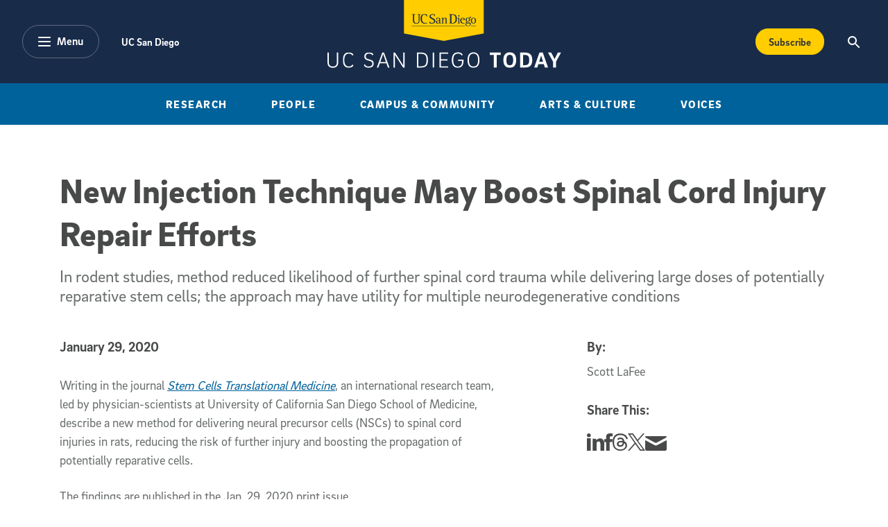

--- FILE ---
content_type: text/html; charset=UTF-8
request_url: https://today.ucsd.edu/story/new-injection-technique-may-boost-spinal-cord-injury-repair-efforts
body_size: 19145
content:
<!DOCTYPE html>
<html lang="en">
	<head>
   	<meta charset="utf-8" />
		<meta name="viewport" content="width=device-width, initial-scale=1" />
		
		<!-- Begin Google Tag Manager --> 
		<script>(function(w,d,s,l,i){w[l]=w[l]||[];w[l].push({'gtm.start': new Date().getTime(),event:'gtm.js'});var f=d.getElementsByTagName(s)[0], j=d.createElement(s),dl=l!='dataLayer'?'&l='+l:'';j.async=true;j.src= 'https://www.googletagmanager.com/gtm.js?id='+i+dl;f.parentNode.insertBefore(j,f); })(window,document,'script','dataLayer','GTM-5BF4W4D');</script> 
		<!-- End Google Tag Manager -->

		

			<title>New Injection Technique May Boost Spinal Cord Injury Repair Efforts</title>
			<meta name="description" content="Researchers at UC San Diego School of Medicine, with colleagues, describe a new method for delivering neural precursor cells to spinal cord injuries in rats, reducing the risk of further injury and boosting the propagation of potentially reparative cells." />
			<!-- Facebook -->
			<meta property="og:title" content="New Injection Technique May Boost Spinal Cord Injury Repair Efforts" />
			<meta property="og:type" content="article" />
			<meta property="og:url" content="https://today.ucsd.edu/story/new-injection-technique-may-boost-spinal-cord-injury-repair-efforts" />
			
			<meta property="og:image" content="https://today.ucsd.edu/news_uploads/_social/2020_01_29_histograph-marsala-subpial_injections_teaser.jpg" />
			
			
			<!-- twitter -->
			<meta name="twitter:card" content="summary_large_image">
			<meta name="twitter:site" content="@UCSanDiego">
			<meta name="twitter:title" content="New Injection Technique May Boost Spinal Cord Injury Repair Efforts">
			<meta name="twitter:description" content="Researchers at UC San Diego School of Medicine, with colleagues, describe a new method for delivering neural precursor cells to spinal cord injuries in rats, reducing the risk of further injury and boosting the propagation of potentially reparative cells.">
			<meta name="twitter:image" content="https://today.ucsd.edu/news_uploads/_social/2020_01_29_histograph-marsala-subpial_injections_teaser.jpg">
			
			
			<!-- Begin Data Layer -->
			<script> 
			window.dataLayer = window.dataLayer || []; 
			window.dataLayer.push({ 
				'page_type': 'article', 
				'content_title': 'New Injection Technique May Boost Spinal Cord Injury Repair Efforts', 
				
				'content_author': [], 
				'content_category': ['Health &amp; Behavior','Science &amp; Environment','Technology &amp; Engineering'],
				
				'content_topic': [], 
				
				
				'content_pub_date': '2020-01-29',
				'site_section': 'uc san diego today' 
			}); 
			</script>				
			<!-- End Data Layer -->
			
			

		<!-- Google Search -->
		<script async src="https://cse.google.com/cse.js?cx=45493c5a592684cbd"></script>		
		<!--
		<PageMap>
			<DataObject type="document">
				<Attribute name="channel">Story</Attribute>
				<Attribute name="category">Alumni</Attribute>
				<Attribute name="category">School of Medicine</Attribute>
			</DataObject>
		</PageMap>
		-->
		

		<script defer="defer" src="/build/scripts/app.js"></script>
		<link rel="stylesheet" href="/build/styles/app.css">
		
		
	</head>

	<body>
		<!-- Begin Google Tag Manager (noscript) --> 
		<noscript><iframe src="https://www.googletagmanager.com/ns.html?id=GTM-5BF4W4D" height="0" width="0" style="display:none;visibility:hidden"></iframe></noscript> 
		<!-- End Google Tag Manager (noscript) -->
		
		<header>
			<!-- a11y skip link -->
	      <div class="skip-to-btn">
	        <a class="skip-navigation" href="#content" tabindex="0" title="Skip to main content">Skip to main content</a>
	      </div>
      
	      <!-- Optional emergency banner -->
			<div id="uc-emergency"></div>
	      <!-- 
The Emergency Emergency
This banner's display can be controlled via typical bootstrap classes.
-->

	      <!-- Global Nav -->
	      <!-- Navbar the primary component for the Main site nav -->
<nav role="navigation" aria-label="Main" class="navbar navbar-expand-lg bg-dark text-white">
  <div class="container-fluid nav-inner">
    <div class="nav-inner-left">
      <button
        class="btn btn-alternate btn-menu"
        type="button"
        data-bs-toggle="offcanvas"
        data-bs-target="#categoryNav"
        aria-controls="categoryNav"
        aria-expanded="false"
      >
        <div class="pill-icon-wrapper">
         	<svg
				  xmlns="http://www.w3.org/2000/svg"
				  width="18"
				  height="14"
				  viewBox="0 0 18 14"
				><path
				    class="menu-icon"
				    fill="#FFF"
				    d="M55,43 L71,43 C71.5522847,43 72,43.4477153 72,44 C72,44.5522847 71.5522847,45 71,45 L55,45 C54.4477153,45 54,44.5522847 54,44 C54,43.4477153 54.4477153,43 55,43 Z M55,55 L71,55 C71.5522847,55 72,55.4477153 72,56 C72,56.5522847 71.5522847,57 71,57 L55,57 C54.4477153,57 54,56.5522847 54,56 C54,55.4477153 54.4477153,55 55,55 Z M55,49 L71,49 C71.5522847,49 72,49.4477153 72,50 C72,50.5522847 71.5522847,51 71,51 L55,51 C54.4477153,51 54,50.5522847 54,50 C54,49.4477153 54.4477153,49 55,49 Z"
				    transform="translate(-54 -43)"
				  ></path>
				</svg>
        </div>
        <span class="pill-label">Menu</span>
      </button>
      <ul class="nav utility-nav ">
        <li class="nav-item">
          <a class="nav-link" href="https://www.ucsd.edu/" title="UC San Diego">
            UC San Diego
          </a>
        </li>
             
      </ul>
    </div>
    <div class="nav-inner-center">
      <a class="nav-brand text-white d-inline-block" href="/">
        <img
          class="logo"
          src="/build/assets/img/global-nav/ucsd-today-logo.svg"
          alt="UC San Diego - Today"
          width="337"
          height="98"
        />
      </a>
    </div>
    <div class="nav-inner-right d-flex flex-row">
      <div class="ms-auto">
        <a class="btn btn-secondary btn-subscribe text-capitalize" aria-label="Subscribe to the Today Newsletter" href="/newsletter/#subscribe" onclick="window.dataLayer.push({ ecommerce: null }); window.dataLayer.push({event: 'add_to_cart', ecommerce: {currency: 'USD', value: 25.00, items: [{item_name: 'Subscribe CTA Button', price: 25.00}]}});">
        Subscribe
        </a>
      </div>
      <button
        class="btn"
        type="button"
        data-bs-toggle="offcanvas"
        data-bs-target="#offcanvasTop"
        aria-controls="offcanvasTop"
        aria-expanded="false"
        aria-label="Search the UC San Diego Website"
      >
        <img
          src="/build/assets/img/global-nav/search-icon.svg"
          alt="Magnifying glass icon"
          class="search-icon"
          aria-hidden="true"
          width="18"
          height="18"
        />
      </button>
    </div>
  </div>
</nav>
<!-- Desktop only top level category sub navigation -->
<div
  class="top-level-categories container-fluid text-center bg-primary d-none d-lg-block"
>
  <nav aria-label="Sub" class="container">
    <ul
      class="nav  mx-auto py-3 text-uppercase justify-content-center justify-content-xl-between"
    >
        <li class="nav-item">
          <a class="nav-link text-white" title="Research" href="https://today.ucsd.edu/research">
            Research
          </a>
        </li>
        <li class="nav-item">
          <a class="nav-link text-white" title="People" href="https://today.ucsd.edu/people">
            People
          </a>
        </li>
        <li class="nav-item">
          <a class="nav-link text-white" title="Research" href="https://today.ucsd.edu/campus-and-community">
            Campus & Community
          </a>
        </li>
        <li class="nav-item">
          <a class="nav-link text-white" title="Research" href="https://today.ucsd.edu/arts-and-culture">
            Arts & Culture
          </a>
        </li>
        <li class="nav-item">
          <a class="nav-link text-white" title="Research" href="https://today.ucsd.edu/voices">
            Voices
          </a>
        </li>
    </ul>
  </nav>
</div>	
		</header>
		
		<main id="content">

	
		
	

	
	
		



	
		
	
		
	
		
	
		
	
		
	
		
	
		
	
		
	
		
	
		
	
		
	
		
	
		
	
		
	
	


	<section id="feature-detail-hero" class="feature-detail-hero mt-5 mb-4-5 mt-md-6-5 mb-md-6">
		<div class="container">   
			
			
			<!-- Pulls Category Story Type or Magazine Type -->
	
					
			<h1 class="mt-3 mt-md-4 mb-4-5 mb-md-4">New Injection Technique May Boost Spinal Cord Injury Repair Efforts</h1>
			
			<p class="h4 fw-normal text-body mb-4-5 mb-md-5">In rodent studies, method reduced likelihood of further spinal cord trauma while delivering large doses of potentially reparative stem cells; the approach may have utility for multiple neurodegenerative conditions</p>
			
		</div>
		
		
						
			
	</section>
	
	<section id="wysiwyg" class="mb-7 wysiwyg">
    
  
  
    
			<!-- START STORIES OLD FORMAT -->
			
			<!-- START OF AUTHORS-BLOCK FOR MOBILE  -->
			<div class="container by-section mb-5-5 d-lg-none">
				
	
			<!-- STORIES OLD FORMAT -->
			
				<h2 class="section-title mb-3">By:</h2>
				<ul class="px-0">
					
							<li class="d-block">
							<span>Scott LaFee</span>
							</li>
											   
				</ul>
			
			
				<h2 class="section-title mt-5 mb-3">Media Contact:</h2>
				<ul class="px-0">
				  
				    <li class="d-block"><span
				        >Scott LaFee</span>
					  	
				      -
				      <a href="mailto:slafee@ucsd.edu" class="person-name email"><span>slafee@ucsd.edu</span></a>
					  	
				    </li>
				  
				</ul>
				
		

			</div>
			<!-- END OF AUTHORS-BLOCK FOR MOBILE -->
			
			<div class="container">
				<h2 class="visually-hidden">Published Date</h2>
				<time class="section-title mb-5">
					January 29, 2020
				</time>
			</div>
			
	      <div class="container content-block story">
	        <div class="row">
	          <!-- START If this is the first module, we 
		       render the authors block -->
	            <!-- START OF AUTHORS-BLOCK FOR DESKTOP  -->
	            <div class="by-section col-3 offset-1 order-2 d-none d-lg-block">
		            
							<h2 class="section-title mb-3">By:</h2>
							<ul class="px-0">
								
									    <li class="d-block">
									      <span>Scott LaFee</span>
									    </li>
														   
							</ul>
							<!-- START TOPICS & SHARE DESKTOP -->
		              
	              <!--
  This renders topics, share this, and optional text copy
  - Supported variables
  -- topics
-->

	
	<!-- begin new story format -->
	
		<!-- begin old story format -->	
		<h2 class="section-title mt-5 mb-3">Share This:</h2>
		<ul class="nav social-nav">
   <li class="nav-item">
      <a
        href="https://www.linkedin.com/sharing/share-offsite/?url=https://today.ucsd.edu/story/new-injection-technique-may-boost-spinal-cord-injury-repair-efforts"
        class="text-white text-decoration-none social-icon-link"
      >
         <span class="visually-hidden">Share this story on Linkedin</span> 
         <svg class="social-icon linkedin" viewBox="0 0 18 18" xmlns="http://www.w3.org/2000/svg">
            <path d="m4 2c0 1.1-.7 2-2 2-1.2 0-2-.9-2-1.9 0-1.1.8-2.1 2-2.1s2 .9 2 2zm-4 16h4v-13h-4zm13.6-12.8c-2.1 0-3.3 1.2-3.8 2h-.1l-.2-1.7h-3.6c0 1.1.1 2.4.1 3.9v8.6h4v-7.1c0-.4 0-.7.1-1 .3-.7.8-1.6 1.9-1.6 1.4 0 2 1.2 2 2.8v6.9h4v-7.4c0-3.7-1.9-5.4-4.4-5.4z" class="icon-fill-dark" />
           </svg>
      </a>
   </li>
   <li class="nav-item">
      <a
        href="http://www.facebook.com/sharer.php?u=https://today.ucsd.edu/story/new-injection-technique-may-boost-spinal-cord-injury-repair-efforts"
        class="text-white text-decoration-none social-icon-link"
      >
         <span class="visually-hidden">Share this story on Facebook</span> 
         <svg class="social-icon facebook" xmlns="http://www.w3.org/2000/svg" version="1.1" viewBox="0 0 9 18">
              <g>
             <path class="icon-fill-dark" d="M6,18H2v-9H0v-3.1h2v-1.9C2,1.5,3.1,0,6.3,0h2.7v3.1h-1.7c-1.2,0-1.3.4-1.3,1.2v1.6h3l-.4,3.1h-2.7v9h0Z"/>
            </g>
         </svg>
      </a>
   </li>
   <li class="nav-item">
        <a 
        href="https://www.threads.net/intent/post?text=New Injection Technique May Boost Spinal Cord Injury Repair Efforts%20https://today.ucsd.edu/story/new-injection-technique-may-boost-spinal-cord-injury-repair-efforts"
        class="text-white text-decoration-none social-icon-link"
       >
         <span class="visually-hidden">Share this story on Threads</span> 
         <svg class="social-icon threads" xmlns="http://www.w3.org/2000/svg" version="1.1" viewBox="0 0 15.4 17.8">
            <path class="icon-fill-dark" d="M12,8.3s-.2,0-.2-.1c-.1-2.6-1.5-4-3.9-4h0c-1.4,0-2.6.6-3.3,1.7l1.3.9c.5-.8,1.4-1,2-1s0,0,0,0c.8,0,1.4.2,1.7.7.3.3.5.8.5,1.3-.7,0-1.4-.2-2.2,0-2.2,0-3.7,1.4-3.6,3.2,0,.9.5,1.7,1.3,2.2.7.4,1.5.6,2.4.6s2.1-.5,2.7-1.3c.5-.6.8-1.4.9-2.4.6.3,1,.8,1.2,1.3.4.9.4,2.4-.8,3.6-1.1,1.1-2.3,1.5-4.2,1.5s-3.7-.7-4.8-2c-1-1.2-1.5-3-1.5-5.4s.5-4.1,1.5-5.4c1-1.3,2.7-2,4.8-2s3.8.7,4.9,2c.5.7.9,1.5,1.2,2.4l1.5-.4c-.3-1.2-.8-2.2-1.5-3.1-1.4-1.6-3.4-2.5-6.1-2.5h0C5.2,0,3.2.9,1.8,2.6c-1.2,1.5-1.8,3.7-1.8,6.3h0c0,2.7.6,4.8,1.8,6.3,1.4,1.7,3.4,2.6,6,2.6h0c2.3,0,4-.6,5.3-2,1.8-1.8,1.7-4,1.1-5.4-.4-1-1.2-1.8-2.3-2.3v.2ZM8,12.1c-1,0-2-.4-2-1.3s.5-1.5,2.1-1.6h.5c.6,0,1.1,0,1.6.2-.2,2.3-1.3,2.7-2.2,2.7Z"/>
         </svg>
      </a>
   </li>
   <li class="nav-item">
      <a
        href="http://twitter.com/share?text=New Injection Technique May Boost Spinal Cord Injury Repair Efforts&url=https://today.ucsd.edu/story/new-injection-technique-may-boost-spinal-cord-injury-repair-efforts"
        class="text-white text-decoration-none social-icon-link"
      >
         <span class="visually-hidden">Share this story on Twitter</span> 
         <svg class="social-icon twitter" xmlns="http://www.w3.org/2000/svg" version="1.1" viewBox="0 0 14.7 15">
           <path class="icon-fill-dark" d="M8.7,6.4L14.2,0h-1.3l-4.7,5.5L4.4,0H0l5.7,8.3L0,15h1.3l5-5.8,4,5.8h4.4l-6-8.6h0ZM7,8.4l-.6-.8L1.8,1h2l3.7,5.3.6.8,4.8,6.9h-2l-3.9-5.6h0Z"/>
         </svg>
      </a>
   </li>
   <li class="nav-item">
      <a
        href="mailto:?subject=New Injection Technique May Boost Spinal Cord Injury Repair Efforts}&body=I%20thought%20you%20might%20be%20interested%20in%20this%20story:%0A%0Ahttps://today.ucsd.edu/story/new-injection-technique-may-boost-spinal-cord-injury-repair-efforts"
        class="text-white text-decoration-none social-icon-link"
      >
         <span class="visually-hidden">Share this story via email</span> 
         <svg class="social-icon share-email" xmlns="http://www.w3.org/2000/svg" version="1.1" viewBox="0 0 27 18">
           <path class="icon-fill-dark" d="M.8,1.9c.7.4,10.9,5.8,11.2,6s.9.3,1.4.3,1,0,1.4-.3S25.3,2.3,26.1,1.9c.7-.4,1.4-1.9,0-1.9H.8C-.6,0,.1,1.5.8,1.9ZM26.4,5.2c-.8.4-11.1,5.8-11.6,6s-.9.3-1.4.3-.8,0-1.4-.3S1.4,5.7.6,5.2c-.6-.3-.6,0-.6.3v10.9c0,.6.8,1.5,1.5,1.5h24c.7,0,1.5-.9,1.5-1.5V5.6c0-.3,0-.6-.6-.3h0Z"/>
         </svg>
      </a>
   </li>
</ul>
		<!-- end old story format -->
		

	              <!-- START TOPICS & SHARE DESKTOP -->
	            </div>
	            <!-- END OF AUTHORS-BLOCK FOR DESKTOP -->
					<div class="col col-left order-2 order-lg-1">
						<h2 class="visually-hidden">Article Content</h2>
					   <p>Writing in the journal <a href="https://stemcellsjournals.onlinelibrary.wiley.com/doi/10.1002/sctm.19-0156" target="_blank"><em>Stem Cells Translational Medicine</em></a>, an international research team, led by physician-scientists at University of California San Diego School of Medicine, describe a new method for delivering neural precursor cells (NSCs) to spinal cord injuries in rats, reducing the risk of further injury and boosting the propagation of potentially reparative cells.</p>

<p>The findings are published in the Jan. 29, 2020 print issue.</p>

<p>NSCs hold great potential for treating a variety of neurodegenerative diseases and injuries to the spinal cord. The stem cells possess the ability to differentiate into multiple types of neural cell, depending upon their environment. As a result, there is great interest and much effort to use these cells to repair spinal cord injuries and effectively restore related functions.</p>

<p>But current spinal cell delivery techniques, said Martin Marsala, MD, professor in the Department of Anesthesiology at UC San Diego School of Medicine, involve direct needle injection into the spinal parenchyma &mdash; the primary cord of nerve fibers running through the vertebral column. &ldquo;As such, there is an inherent risk of (further) spinal tissue injury or intraparechymal bleeding,&rdquo; said Marsala.</p>

<p>The new technique is less invasive, depositing injected cells into the spinal subpial space &mdash; a space between the pial membrane and the superficial layers of the spinal cord.</p>

<p>&ldquo;This injection technique allows the delivery of high cell numbers from a single injection,&rdquo; said Marsala. &ldquo;Cells with proliferative properties, such as glial progenitors, then migrate into the spinal parenchyma and populate over time in multiple spinal segments as well as the brain stem. Injected cells acquire the functional properties consistent with surrounding host cells.&rdquo;</p>

<p>Marsala, senior author Joseph Ciacci, MD, a neurosurgeon at UC San Diego Health, and colleagues suggest that subpially-injected cells are likely to accelerate and improve treatment potency in cell-replacement therapies for several spinal neurodegenerative disorders in which a broad repopulation by glial cells, such as oligodendrocytes or astrocytes, is desired.</p>

<p>&ldquo;This may include spinal traumatic injury, amyotrophic lateral sclerosis and multiple sclerosis,&rdquo; said Ciacci.</p>

<p>The researchers plan to test the cell delivery system in larger preclinical animal models of spinal traumatic injury that more closely mimic human anatomy and size. &ldquo;The goal is to define the optimal cell dosing and timing of cell delivery after spinal injury, which is associated with the best treatment effect,&rdquo; said Marsala.</p>

<p>Co-authors include: Kota Kamizato and Takahiro Tadokoro, UC San Diego and University of Ryukyus, Japan; Michael Navarro and Silvia Marsala, UC San Diego; Stefan Juhas, Jana Juhasova, Hana Studenovska and Vladimir Proks, Czech Academy of Sciences; Tom Hazel and Karl Johe, Neuralstem, Inc.; and Shawn Driscoll, Thomas Glenn and Samuel Pfaff, Salk Institute.</p>

<p>Funding for this research came, in part, from the National Institutes of Health (grant R01OD018272), SANPORC, the Czech National Sustainability Programme (LO1609 and RVO 67985904); The Czech Science Foundation (18-04393S) and the UC San Diego Neuroscience Microscopy Facility (NIH-NS047101).</p>

<p><em>Disclosure: Martin Marsala is the scientific founder of Neurgain Technologies, Inc., which has licensed technologies from UC San Diego based on Marsala&rsquo;s research. Marsala has equity interest in the company, and also serves as a consultant, for which he receives compensation.</em></p>
					</div>
				</div>
	      </div>
	      <!-- END STORIES OLD FORMAT -->
     
      
  

  <!-- START TOPICS & SHARE MOBILE  -->
  <div class="container by-section d-block d-lg-none">
    <!--
  This renders topics, share this, and optional text copy
  - Supported variables
  -- topics
-->

	
	<!-- begin new story format -->
	
		<!-- begin old story format -->	
		<h2 class="section-title mt-5 mb-3">Share This:</h2>
		<ul class="nav social-nav">
   <li class="nav-item">
      <a
        href="https://www.linkedin.com/sharing/share-offsite/?url=https://today.ucsd.edu/story/new-injection-technique-may-boost-spinal-cord-injury-repair-efforts"
        class="text-white text-decoration-none social-icon-link"
      >
         <span class="visually-hidden">Share this story on Linkedin</span> 
         <svg class="social-icon linkedin" viewBox="0 0 18 18" xmlns="http://www.w3.org/2000/svg">
            <path d="m4 2c0 1.1-.7 2-2 2-1.2 0-2-.9-2-1.9 0-1.1.8-2.1 2-2.1s2 .9 2 2zm-4 16h4v-13h-4zm13.6-12.8c-2.1 0-3.3 1.2-3.8 2h-.1l-.2-1.7h-3.6c0 1.1.1 2.4.1 3.9v8.6h4v-7.1c0-.4 0-.7.1-1 .3-.7.8-1.6 1.9-1.6 1.4 0 2 1.2 2 2.8v6.9h4v-7.4c0-3.7-1.9-5.4-4.4-5.4z" class="icon-fill-dark" />
           </svg>
      </a>
   </li>
   <li class="nav-item">
      <a
        href="http://www.facebook.com/sharer.php?u=https://today.ucsd.edu/story/new-injection-technique-may-boost-spinal-cord-injury-repair-efforts"
        class="text-white text-decoration-none social-icon-link"
      >
         <span class="visually-hidden">Share this story on Facebook</span> 
         <svg class="social-icon facebook" xmlns="http://www.w3.org/2000/svg" version="1.1" viewBox="0 0 9 18">
              <g>
             <path class="icon-fill-dark" d="M6,18H2v-9H0v-3.1h2v-1.9C2,1.5,3.1,0,6.3,0h2.7v3.1h-1.7c-1.2,0-1.3.4-1.3,1.2v1.6h3l-.4,3.1h-2.7v9h0Z"/>
            </g>
         </svg>
      </a>
   </li>
   <li class="nav-item">
        <a 
        href="https://www.threads.net/intent/post?text=New Injection Technique May Boost Spinal Cord Injury Repair Efforts%20https://today.ucsd.edu/story/new-injection-technique-may-boost-spinal-cord-injury-repair-efforts"
        class="text-white text-decoration-none social-icon-link"
       >
         <span class="visually-hidden">Share this story on Threads</span> 
         <svg class="social-icon threads" xmlns="http://www.w3.org/2000/svg" version="1.1" viewBox="0 0 15.4 17.8">
            <path class="icon-fill-dark" d="M12,8.3s-.2,0-.2-.1c-.1-2.6-1.5-4-3.9-4h0c-1.4,0-2.6.6-3.3,1.7l1.3.9c.5-.8,1.4-1,2-1s0,0,0,0c.8,0,1.4.2,1.7.7.3.3.5.8.5,1.3-.7,0-1.4-.2-2.2,0-2.2,0-3.7,1.4-3.6,3.2,0,.9.5,1.7,1.3,2.2.7.4,1.5.6,2.4.6s2.1-.5,2.7-1.3c.5-.6.8-1.4.9-2.4.6.3,1,.8,1.2,1.3.4.9.4,2.4-.8,3.6-1.1,1.1-2.3,1.5-4.2,1.5s-3.7-.7-4.8-2c-1-1.2-1.5-3-1.5-5.4s.5-4.1,1.5-5.4c1-1.3,2.7-2,4.8-2s3.8.7,4.9,2c.5.7.9,1.5,1.2,2.4l1.5-.4c-.3-1.2-.8-2.2-1.5-3.1-1.4-1.6-3.4-2.5-6.1-2.5h0C5.2,0,3.2.9,1.8,2.6c-1.2,1.5-1.8,3.7-1.8,6.3h0c0,2.7.6,4.8,1.8,6.3,1.4,1.7,3.4,2.6,6,2.6h0c2.3,0,4-.6,5.3-2,1.8-1.8,1.7-4,1.1-5.4-.4-1-1.2-1.8-2.3-2.3v.2ZM8,12.1c-1,0-2-.4-2-1.3s.5-1.5,2.1-1.6h.5c.6,0,1.1,0,1.6.2-.2,2.3-1.3,2.7-2.2,2.7Z"/>
         </svg>
      </a>
   </li>
   <li class="nav-item">
      <a
        href="http://twitter.com/share?text=New Injection Technique May Boost Spinal Cord Injury Repair Efforts&url=https://today.ucsd.edu/story/new-injection-technique-may-boost-spinal-cord-injury-repair-efforts"
        class="text-white text-decoration-none social-icon-link"
      >
         <span class="visually-hidden">Share this story on Twitter</span> 
         <svg class="social-icon twitter" xmlns="http://www.w3.org/2000/svg" version="1.1" viewBox="0 0 14.7 15">
           <path class="icon-fill-dark" d="M8.7,6.4L14.2,0h-1.3l-4.7,5.5L4.4,0H0l5.7,8.3L0,15h1.3l5-5.8,4,5.8h4.4l-6-8.6h0ZM7,8.4l-.6-.8L1.8,1h2l3.7,5.3.6.8,4.8,6.9h-2l-3.9-5.6h0Z"/>
         </svg>
      </a>
   </li>
   <li class="nav-item">
      <a
        href="mailto:?subject=New Injection Technique May Boost Spinal Cord Injury Repair Efforts}&body=I%20thought%20you%20might%20be%20interested%20in%20this%20story:%0A%0Ahttps://today.ucsd.edu/story/new-injection-technique-may-boost-spinal-cord-injury-repair-efforts"
        class="text-white text-decoration-none social-icon-link"
      >
         <span class="visually-hidden">Share this story via email</span> 
         <svg class="social-icon share-email" xmlns="http://www.w3.org/2000/svg" version="1.1" viewBox="0 0 27 18">
           <path class="icon-fill-dark" d="M.8,1.9c.7.4,10.9,5.8,11.2,6s.9.3,1.4.3,1,0,1.4-.3S25.3,2.3,26.1,1.9c.7-.4,1.4-1.9,0-1.9H.8C-.6,0,.1,1.5.8,1.9ZM26.4,5.2c-.8.4-11.1,5.8-11.6,6s-.9.3-1.4.3-.8,0-1.4-.3S1.4,5.7.6,5.2c-.6-.3-.6,0-.6.3v10.9c0,.6.8,1.5,1.5,1.5h24c.7,0,1.5-.9,1.5-1.5V5.6c0-.3,0-.6-.6-.3h0Z"/>
         </svg>
      </a>
   </li>
</ul>
		<!-- end old story format -->
		

  </div>
  <!-- END TOPICS & SHARE MOIBILE -->
</section>

<div class="py-5 py-lg-7 gray-200-bg">
    <div class="container">
    <section class="row you-may-also-like">
        <div class="col-12 mb-5 mb-lg-7">
	         <!--
- Section Header Left is a right aligned heading with graphic eleemnt 
-- supported variables:
-- title
-- cta_label
-- cta_link
-- cta_off_site
-->
<div class="section-heading-left">
  <div class="section-heading-inner mb-5 mb-lg-0">
    <h2 class="section-heading-label text-uppercase my-0 pe-4">
      You May Also Like
    </h2>
    <div class="hr section-divider bg-divider me-md-3"></div>
  </div>
  
</div>
        </div>
        
        <div class="col-12 col-lg-6 highlighted d-block d-lg-none">
            
               
                 <div class="featured-card text-center mb-5 d-flex flex-column">
                     
                     <div class="featured-card-body order-1 d-flex flex-column">
                         <h3 class="h4 order-1">
                             <a class="featured-link text-decoration-none" href="https://today.ucsd.edu/story/philip-a-weissbrod-selected-chair-of-the-department-of-otolaryngology">
                                 Philip A. Weissbrod Selected Chair of the Department of Otolaryngology
                             </a>
                         </h3>
						   	
									  
									
		                         <a
		                             href="https://today.ucsd.edu/people/milestones"
		                             class="order-0 featured-card-topic h2-alt text-decoration-none d-block text-primary"
		                         >Milestones</a>
		                       
									  
									  
									 
		                     
                     </div>
                     
	                     <div class="featured-img-wrapper mb-4-5 order-0">
	                         <a
	                             href="https://today.ucsd.edu/story/philip-a-weissbrod-selected-chair-of-the-department-of-otolaryngology"
	                             class="featured-link text-decoration-none d-block"
	                         ><span class="visually-hidden">Photo of Philip Weissbrod standing outside of the hospital pavilion. </span>
	                             <img
	                             class="lozad featured-img img-fluid"
	                             srcset="https://today.ucsd.edu/teaser_uploads/_special-lead-mobile/2026-01-22-philip-weissbrod-chair-ent.jpg 350w, https://today.ucsd.edu/teaser_uploads/_special-lead-desk/2026-01-22-philip-weissbrod-chair-ent.jpg 864w"
	                             sizes="(min-width: 768px) 864px, 350px"
	                             data-src="https://today.ucsd.edu/teaser_uploads/_special-lead-desk/2026-01-22-philip-weissbrod-chair-ent.jpg"
	                             alt="Philip A. Weissbrod Selected Chair of the Department of Otolaryngology"
	                             width="750"
	                             height="488"
										  aria-hidden="true"
	                             />
	                         </a>
	                     </div>
                     
                     
                 </div>
               
            
            
        </div>
        
        <div class="col-12 col-lg-6 d-block d-lg-none">
            <div class="articles d-flex flex-row flex-column">
					                    
						 
                                    
						
                        <div class="article d-flex flex-row">
                            
	                         <div class="info-excerpt flex-grow-1 order-1 d-flex flex-column">
	                                                             
	                             <a href="https://today.ucsd.edu/story/spreading-drug-costs-over-the-year-may-ease-financial-burden-for-medicare-cancer-patients" class="topic-title order-1">
	                                <h3 class="h4">Spreading Drug Costs Over the Year May Ease Financial Burden for Medicare Cancer Patients</h3>
	                             </a>
									   	
												
			                             <a
			                                 href="https://today.ucsd.edu/research/health-and-behavior"
			                                 class="featured-card-topic h2-alt text-decoration-none d-block text-primary order-0"
			                             >
			                                 Health &amp; Behavior
			                             </a>
			                            
												 
												 
												 
												 
											
	                         </div>
	                         
		                         <figure class="col-12 me-4 order-0">
		                         <a
		                             href="https://today.ucsd.edu/story/spreading-drug-costs-over-the-year-may-ease-financial-burden-for-medicare-cancer-patients"
		                             class="featured-link text-decoration-none d-block"
		                         ><span class="visually-hidden">Senior woman sitting near window reading presscription and holding medicine pills.</span>
		                             <img
		                             class="featured-img img-fluid"
		                             srcset="https://today.ucsd.edu/teaser_uploads/_special-mobile/iStock-2172325176-teaser-1200x628.png 350w, https://today.ucsd.edu/teaser_uploads/_special-desk/iStock-2172325176-teaser-1200x628.png 864w"
		                             sizes="(min-width: 768px) 864px, 350px"
		                             data-src="https://today.ucsd.edu/teaser_uploads/_special-desk/iStock-2172325176-teaser-1200x628.png"
		                             alt="Spreading Drug Costs Over the Year May Ease Financial Burden for Medicare Cancer Patients"
		                             width="750"
		                             height="488"
											  aria-hidden="true"
		                             />
		                         </a>
		                         </figure>
	                         
	                     </div>
                   
                                    
						
                        <div class="article d-flex flex-row">
                            
	                         <div class="info-excerpt flex-grow-1 order-1 d-flex flex-column">
	                                                             
	                             <a href="https://today.ucsd.edu/story/new-vulnerability-identified-in-aggressive-breast-cancer" class="topic-title order-1">
	                                <h3 class="h4">New Vulnerability Identified in Aggressive Breast Cancer</h3>
	                             </a>
									   	
												
			                             <a
			                                 href="https://today.ucsd.edu/research/health-and-behavior"
			                                 class="featured-card-topic h2-alt text-decoration-none d-block text-primary order-0"
			                             >
			                                 Health &amp; Behavior
			                             </a>
			                            
												 
												 
												 
												 
											
	                         </div>
	                         
		                         <figure class="col-12 me-4 order-0">
		                         <a
		                             href="https://today.ucsd.edu/story/new-vulnerability-identified-in-aggressive-breast-cancer"
		                             class="featured-link text-decoration-none d-block"
		                         ><span class="visually-hidden">3D rendering of cancer detection screening as a treatment for malignant cells with a biopsy </span>
		                             <img
		                             class="featured-img img-fluid"
		                             srcset="https://today.ucsd.edu/teaser_uploads/_special-mobile/iStock-1477214805-teaser-1200x628.png 350w, https://today.ucsd.edu/teaser_uploads/_special-desk/iStock-1477214805-teaser-1200x628.png 864w"
		                             sizes="(min-width: 768px) 864px, 350px"
		                             data-src="https://today.ucsd.edu/teaser_uploads/_special-desk/iStock-1477214805-teaser-1200x628.png"
		                             alt="New Vulnerability Identified in Aggressive Breast Cancer"
		                             width="750"
		                             height="488"
											  aria-hidden="true"
		                             />
		                         </a>
		                         </figure>
	                         
	                     </div>
                   
                                    
						
                        <div class="article d-flex flex-row">
                            
	                         <div class="info-excerpt flex-grow-1 order-1 d-flex flex-column">
	                                                             
	                             <a href="https://today.ucsd.edu/story/compressed-data-technique-enables-pangenomics-at-scale" class="topic-title order-1">
	                                <h3 class="h4">Compressed Data Technique Enables Pangenomics at Scale</h3>
	                             </a>
									   	
												
			                             <a
			                                 href="https://today.ucsd.edu/research/technology-and-engineering"
			                                 class="featured-card-topic h2-alt text-decoration-none d-block text-primary order-0"
			                             >
			                                 Technology &amp; Engineering
			                             </a>
			                            
												 
												 
												 
												 
											
	                         </div>
	                         
		                         <figure class="col-12 me-4 order-0">
		                         <a
		                             href="https://today.ucsd.edu/story/compressed-data-technique-enables-pangenomics-at-scale"
		                             class="featured-link text-decoration-none d-block"
		                         ><span class="visually-hidden">Spirals of DNA code twist into a black hole</span>
		                             <img
		                             class="featured-img img-fluid"
		                             srcset="https://today.ucsd.edu/teaser_uploads/_special-mobile/turakhia_nature_genetics_1200x628.png 350w, https://today.ucsd.edu/teaser_uploads/_special-desk/turakhia_nature_genetics_1200x628.png 864w"
		                             sizes="(min-width: 768px) 864px, 350px"
		                             data-src="https://today.ucsd.edu/teaser_uploads/_special-desk/turakhia_nature_genetics_1200x628.png"
		                             alt="Compressed Data Technique Enables Pangenomics at Scale"
		                             width="750"
		                             height="488"
											  aria-hidden="true"
		                             />
		                         </a>
		                         </figure>
	                         
	                     </div>
                   
                

            </div>
        </div>
        
        <div class="col-12 col-lg-6 d-none d-lg-block">
            <div class="articles d-flex flex-column">
					                    
						 
                                    
						
                    
                        <div class="article d-flex flex-md-row flex-column">
                            
                            <div class="info-excerpt flex-grow-1 order-1 d-flex flex-column">                     
                                <a href="https://today.ucsd.edu/story/spreading-drug-costs-over-the-year-may-ease-financial-burden-for-medicare-cancer-patients" class="topic-title order-1">
                                    <h3 class="h4">Spreading Drug Costs Over the Year May Ease Financial Burden for Medicare Cancer Patients</h3>
                                </a>
									   	
												
		                                <a
		                                    href="https://today.ucsd.edu/research/health-and-behavior"
		                                    class="featured-card-topic h2-alt text-decoration-none d-block text-primary order-0"
		                                >
		                                    Health &amp; Behavior
		                                </a>
		                              
												
												
												
												
		                              
		                                
                            </div>
                            
	                            <figure class="order-0">
	                            <a
	                                href="https://today.ucsd.edu/story/spreading-drug-costs-over-the-year-may-ease-financial-burden-for-medicare-cancer-patients"
	                                class="featured-link text-decoration-none d-block"
	                            ><span class="visually-hidden">Senior woman sitting near window reading presscription and holding medicine pills.</span>
	                                <img
	                                class="featured-img img-fluid"
	                                srcset="https://today.ucsd.edu/teaser_uploads/_special-mobile/iStock-2172325176-teaser-1200x628.png 350w, https://today.ucsd.edu/teaser_uploads/_special-desk/iStock-2172325176-teaser-1200x628.png 864w"
	                                sizes="(min-width: 768px) 864px, 350px"
	                                data-src="https://today.ucsd.edu/teaser_uploads/_special-desk/iStock-2172325176-teaser-1200x628.png"
	                                alt="Spreading Drug Costs Over the Year May Ease Financial Burden for Medicare Cancer Patients"
	                                width="750"
	                                height="488"
											  aria-hidden="true"
	                                />
	                            </a>
	                            </figure>
                            
                        </div>
                      
                                    
						
                    
                        <div class="article d-flex flex-md-row flex-column">
                            
                            <div class="info-excerpt flex-grow-1 order-1 d-flex flex-column">                     
                                <a href="https://today.ucsd.edu/story/new-vulnerability-identified-in-aggressive-breast-cancer" class="topic-title order-1">
                                    <h3 class="h4">New Vulnerability Identified in Aggressive Breast Cancer</h3>
                                </a>
									   	
												
		                                <a
		                                    href="https://today.ucsd.edu/research/health-and-behavior"
		                                    class="featured-card-topic h2-alt text-decoration-none d-block text-primary order-0"
		                                >
		                                    Health &amp; Behavior
		                                </a>
		                              
												
												
												
												
		                              
		                                
                            </div>
                            
	                            <figure class="order-0">
	                            <a
	                                href="https://today.ucsd.edu/story/new-vulnerability-identified-in-aggressive-breast-cancer"
	                                class="featured-link text-decoration-none d-block"
	                            ><span class="visually-hidden">3D rendering of cancer detection screening as a treatment for malignant cells with a biopsy </span>
	                                <img
	                                class="featured-img img-fluid"
	                                srcset="https://today.ucsd.edu/teaser_uploads/_special-mobile/iStock-1477214805-teaser-1200x628.png 350w, https://today.ucsd.edu/teaser_uploads/_special-desk/iStock-1477214805-teaser-1200x628.png 864w"
	                                sizes="(min-width: 768px) 864px, 350px"
	                                data-src="https://today.ucsd.edu/teaser_uploads/_special-desk/iStock-1477214805-teaser-1200x628.png"
	                                alt="New Vulnerability Identified in Aggressive Breast Cancer"
	                                width="750"
	                                height="488"
											  aria-hidden="true"
	                                />
	                            </a>
	                            </figure>
                            
                        </div>
                      
                                    
						
                    
                        <div class="article d-flex flex-md-row flex-column">
                            
                            <div class="info-excerpt flex-grow-1 order-1 d-flex flex-column">                     
                                <a href="https://today.ucsd.edu/story/compressed-data-technique-enables-pangenomics-at-scale" class="topic-title order-1">
                                    <h3 class="h4">Compressed Data Technique Enables Pangenomics at Scale</h3>
                                </a>
									   	
												
		                                <a
		                                    href="https://today.ucsd.edu/research/technology-and-engineering"
		                                    class="featured-card-topic h2-alt text-decoration-none d-block text-primary order-0"
		                                >
		                                    Technology &amp; Engineering
		                                </a>
		                              
												
												
												
												
		                              
		                                
                            </div>
                            
	                            <figure class="order-0">
	                            <a
	                                href="https://today.ucsd.edu/story/compressed-data-technique-enables-pangenomics-at-scale"
	                                class="featured-link text-decoration-none d-block"
	                            ><span class="visually-hidden">Spirals of DNA code twist into a black hole</span>
	                                <img
	                                class="featured-img img-fluid"
	                                srcset="https://today.ucsd.edu/teaser_uploads/_special-mobile/turakhia_nature_genetics_1200x628.png 350w, https://today.ucsd.edu/teaser_uploads/_special-desk/turakhia_nature_genetics_1200x628.png 864w"
	                                sizes="(min-width: 768px) 864px, 350px"
	                                data-src="https://today.ucsd.edu/teaser_uploads/_special-desk/turakhia_nature_genetics_1200x628.png"
	                                alt="Compressed Data Technique Enables Pangenomics at Scale"
	                                width="750"
	                                height="488"
											  aria-hidden="true"
	                                />
	                            </a>
	                            </figure>
                            
                        </div>
                      
                

            </div>
        </div>
        <div class="col-12 col-lg-6 highlighted d-none d-lg-block">
            
               
                    <div class="featured-card text-center mb-5 d-flex flex-column">
                        
                        <div class="featured-card-body order-1 d-flex flex-column">
                            <h3 class="h4 order-1">
                                <a class="featured-link text-decoration-none" href="https://today.ucsd.edu/story/philip-a-weissbrod-selected-chair-of-the-department-of-otolaryngology">
                                    Philip A. Weissbrod Selected Chair of the Department of Otolaryngology
                                </a>
                            </h3>
							   	
										 
										
		                            <a
		                                href="https://today.ucsd.edu/people/milestones"
		                                class="order-0 featured-card-topic h2-alt text-decoration-none d-block text-primary"
		                            >
		                                Milestones
		                            </a>
		                         
										 
										 
										 
		                            
                        </div>
                        
	                        <div class="featured-img-wrapper mb-4-5 order-0">
	                            <a
	                                href="https://today.ucsd.edu/story/philip-a-weissbrod-selected-chair-of-the-department-of-otolaryngology"
	                                class="featured-link text-decoration-none d-block"
	                            ><span class="visually-hidden">Photo of Philip Weissbrod standing outside of the hospital pavilion. </span>
	                                <img
	                                class="featured-img img-fluid"
	                                srcset="https://today.ucsd.edu/teaser_uploads/_special-lead-mobile/2026-01-22-philip-weissbrod-chair-ent.jpg 350w, https://today.ucsd.edu/teaser_uploads/_special-lead-desk/2026-01-22-philip-weissbrod-chair-ent.jpg 864w"
	                                sizes="(min-width: 768px) 864px, 350px"
	                                data-src="https://today.ucsd.edu/teaser_uploads/_special-lead-desk/2026-01-22-philip-weissbrod-chair-ent.jpg"
	                                alt="Philip A. Weissbrod Selected Chair of the Department of Otolaryngology"
	                                width="750"
	                                height="488"
											  aria-hidden="true"
	                                />
	                            </a>
	                        </div>
                        
                    </div>
                 
            
            
        </div>
    </section>
    </div>
</div>
<section class="subscribe bg-primary" id="subscribe">
  <div
    class="subscribe-inner container text-center text-white pt-5-5 pb-6 pt-md-6-5 pb-md-7"
  >
    <div class="row justify-content-center">
      <div class="col-10">
        <h2 class="h3 text-white mb-md-3">Stay in the Know</h2>
        <p class="mb-4">Keep up with all the latest from UC San Diego. Subscribe
          to the newsletter today.
        </p>
      </div>
    </div>
    <div class="row justify-content-center">
      <div class="col-md-10">
        <form
          novalidate
          data-subscribe-form
          class="subscribe-form d-flex flex-column flex-md-row align-items-md-end"
          action="subscribe.html"
          method="post"
	       data-form_type='newsletter_signup'
        >
          <div class="flex-grow-1 mb-4 mb-md-0 me-md-4">
            <label
              for="subscriber-email"
              class="form-label d-block text-start w-100"
            >
              Email
            </label>
            <input
              type="email"
              name="email"
              class="form-control"
              id="subscriber-email"
              autocomplete="off"
              aria-required="true"
            />
            <div
              class="form-text text-danger d-none"
              data-validation-message="email"
            >
              <div class="icon-circle">
                <svg
  xmlns="http://www.w3.org/2000/svg"
  width="18"
  height="18"
  viewBox="0 0 18 18"
  class="close-x "
><polygon
    fill="currentColor"
    fill-rule="evenodd"
    points="16 0 9 7 2 0 0 2 7 9 0 16 2 18 9 11 16 18 18 16 11 9 18 2"
  ></polygon></svg>
              </div>Please provide a valid email address.</div>
          </div>
          <button
            class="btn btn-secondary btn-lg"
            type="submit"
          >Subscribe</button>
        </form>
      </div>
    </div>
  </div>
</section>
<!-- START Subscribe Modal -->
<div
  class="modal fade"
  id="subscribeConfirmation"
  tabindex="-1"
  aria-labelledby="subscribeConfirmationLabel"
  aria-hidden="true"  
>
  <div class="modal-dialog modal-lg modal-dialog-centered">
    <div class="modal-content">
      <div class="modal-header justify-content-end">
        <span
          id="subscribeConfirmationLabel"
          class="visually-hidden"
        >Subscription Notification</span>
        <button
          type="button"
          class="btn text-body p-0 ps-4 pe-2 pb-4"
          data-close-modal
        >
          <span class="visually-hidden">Close Confirmation</span>
          <svg
  xmlns="http://www.w3.org/2000/svg"
  width="18"
  height="18"
  viewBox="0 0 18 18"
  class="close-x "
><polygon
    fill="currentColor"
    fill-rule="evenodd"
    points="16 0 9 7 2 0 0 2 7 9 0 16 2 18 9 11 16 18 18 16 11 9 18 2"
  ></polygon></svg>
        </button>
      </div>
      <div class="modal-body px-6-5 pb-7">
        <h2 class="h3">
          Thank you!
        </h2>
        <p>You have been successfully subscribed to the UC San Diego Today
          Newsletter.</p>
      </div>
      <div class="modal-footer">
      </div>
    </div>
  </div>
</div>
<!-- STOP Subscribe Modal -->
		</main>
		
		<!-- Global Footer -->
	   <footer>
	      <div class="bg-dark text-white footer-inner">
  <div class="container footer-upper">
    <div class="row">
      <div class="col-12 col-lg-3">
        <h2 class="visually-hidden">Contact Information</h2>
        <div class="logo-wrapper">
          <a class="text-white" href="https://ucsd.edu">
            <img
              width="128"
              height="24"
              src="/build/assets/img/global-nav/ucsd-logo-small.svg"
              alt="UC San Diego Homepage"
            />
          </a>
        </div>
        <div class="address-wrapper">9500 Gilman Drive, La Jolla, CA 92093-0021</div>
        <div class="phone-wrapper">
          <a
            href="tel:8585342230"
            class="text-white text-decoration-underline"
            title="Call (858) 534-2230"
          >(858) 534-2230</a>
        </div>
        <div class="hr mt-5 mb-4 d-md-none"></div>
      </div>
      <div class="col-12 col-lg-6 ps-lg-5">
        <nav class="mb-4" aria-label="Footer">
          <h2 class="visually-hidden">Site Directory</h2>
				<ul class="nav fw-bold mx-auto flex-column footer-nav">
              <li class="nav-item">
                <a class="nav-link text-white p-0" title="Media Contacts" href="/media-contacts">
                  Media Resources & Contacts
                </a>
              </li>
              <li class="nav-item">
                <a class="nav-link text-white p-0" title="Newsletter" href="/newsletter">
                  Newsletter
                </a>
              </li>
              <li class="nav-item">
                <a class="nav-link text-white p-0" title="Emergency Status" href="http://www.ucsd.edu/emergency/">
                  Emergency Status
                </a>
              </li>
              <li class="nav-item">
                <a class="nav-link text-white p-0" title="Disability Resources" href="http://disabilities.ucsd.edu/">
                  Disability Resources
                </a>
              </li>
              <li class="nav-item">
                <a class="nav-link text-white p-0" title="Principles of Community" href="http://www.ucsd.edu/explore/about/principles.html">
                  Principles of Community
                </a>
              </li>
              <li class="nav-item">
                <a class="nav-link text-white p-0" title="Organizational Transformation" href="http://transformation.ucsd.edu">
                  Organizational Transformation
                </a>
              </li>
              <li class="nav-item">
                <a class="nav-link text-white p-0" title="University Communications" href="https://univcomms.ucsd.edu/">
                  University Communications
                </a>
              </li>
              <li class="nav-item">
                <a class="nav-link text-white p-0" title="Key Issues" href="https://keyissues.ucsd.edu/">
                  Key Issues
                </a>
              </li>
          </ul>        
			</nav>
      </div>
      <div class="col-12 col-lg-3">
        <h2 class="visually-hidden">Follow Us on Social Media</h2>
        <ul class="nav social-nav">
   <li class="nav-item">
     <a href="https://www.linkedin.com/company/university-of-california-at-san-diego/" class="text-white text-decoration-none social-icon-link">
       <span class="visually-hidden">UC San Diego Linkedin Account</span> 
       <svg class="social-icon linkedin" viewBox="0 0 18 18" xmlns="http://www.w3.org/2000/svg">
          <path d="m4 2c0 1.1-.7 2-2 2-1.2 0-2-.9-2-1.9 0-1.1.8-2.1 2-2.1s2 .9 2 2zm-4 16h4v-13h-4zm13.6-12.8c-2.1 0-3.3 1.2-3.8 2h-.1l-.2-1.7h-3.6c0 1.1.1 2.4.1 3.9v8.6h4v-7.1c0-.4 0-.7.1-1 .3-.7.8-1.6 1.9-1.6 1.4 0 2 1.2 2 2.8v6.9h4v-7.4c0-3.7-1.9-5.4-4.4-5.4z" class="icon-fill linkedin-fill" />
       </svg>
     </a>
   </li>
   <li class="nav-item">
     <a href="https://instagram.com/ucsandiego" class="text-white text-decoration-none social-icon-link">
       <span class="visually-hidden">UC San Diego Instagram Account</span> 
       <svg class="social-icon instagram" viewBox="0 0 18 18" xmlns="http://www.w3.org/2000/svg">
         <defs>
          <linearGradient id="instagramGradient" x1="0" y1="1" x2="1" y2="0">
            <stop offset="0%" stop-color="#feda75"/>  
            <stop offset="25%" stop-color="#fa7e1e"/> 
            <stop offset="50%" stop-color="#d62976"/> 
            <stop offset="75%" stop-color="#962fbf"/> 
            <stop offset="100%" stop-color="#4f5bd5"/> 
          </linearGradient>
         </defs> 
         <path d="m14.884 4.1958c0 .596-.484 1.08-1.08 1.08s-1.08-.484-1.08-1.08.484-1.08 1.08-1.08 1.08.484 1.08 1.08m-5.884 7.804c-1.657 0-3-1.343-3-3s1.343-3 3-3 3 1.343 3 3-1.343 3-3 3m0-7.621c-2.553 0-4.622 2.069-4.622 4.621 0 2.553 2.069 4.622 4.622 4.622 2.552 0 4.621-2.069 4.621-4.622 0-2.552-2.069-4.621-4.621-4.621m7.326 8.258c-.007.571-.112 1.136-.31 1.671-.303.785-.923 1.405-1.708 1.708-.535.199-1.101.303-1.671.31-.949.043-1.234.053-3.637.053s-2.688-.01-3.637-.053c-.571-.007-1.136-.111-1.671-.31-.391-.144-.745-.374-1.035-.673-.299-.29-.529-.644-.673-1.035-.199-.535-.303-1.1-.31-1.671-.043-.949-.053-1.234-.053-3.637s.01-2.688.053-3.637c.007-.57.111-1.136.31-1.671.144-.391.374-.744.673-1.035.29-.299.644-.529 1.035-.673.535-.198 1.1-.303 1.671-.31.949-.043 1.234-.052 3.637-.052s2.688.009 3.637.052c.57.007 1.136.112 1.671.31.391.144.744.375 1.035.673.298.291.529.644.673 1.035.198.535.303 1.101.31 1.671.043.949.052 1.234.052 3.637s-.009 2.688-.052 3.637m1.62-7.347c-.015-.747-.157-1.486-.419-2.185-.226-.601-.58-1.145-1.038-1.594-.449-.458-.993-.812-1.594-1.038-.699-.262-1.438-.404-2.185-.419-.959-.043-1.266-.054-3.71-.054s-2.751.011-3.711.054c-.747.015-1.485.157-2.185.419-.6.226-1.144.58-1.594 1.038-.457.449-.812.993-1.038 1.594-.262.699-.403 1.438-.418 2.185-.044.959-.054 1.266-.054 3.71s.01 2.751.054 3.711c.015.747.156 1.485.418 2.185.226.6.581 1.144 1.038 1.594.45.457.994.812 1.594 1.038.7.262 1.438.403 2.185.418.96.044 1.267.054 3.711.054s2.751-.01 3.71-.054c.747-.015 1.486-.156 2.185-.418 1.209-.468 2.165-1.424 2.632-2.632.262-.7.404-1.438.419-2.185.043-.96.054-1.267.054-3.711s-.011-2.751-.054-3.71" class="icon-fill instagram-fill" fill-rule="evenodd"/>
       </svg>
     </a>
   </li>
   <li class="nav-item">
     <a href="https://twitter.com/ucsandiego" class="text-white text-decoration-none social-icon-link">
       <span class="visually-hidden">UC San Diego Twitter Account</span>  
       <svg class="social-icon twitter" xmlns="http://www.w3.org/2000/svg" version="1.1" viewBox="0 0 14.7 15">
           <path class="icon-fill twitter-fill" d="M8.7,6.4L14.2,0h-1.3l-4.7,5.5L4.4,0H0l5.7,8.3L0,15h1.3l5-5.8,4,5.8h4.4l-6-8.6h0ZM7,8.4l-.6-.8L1.8,1h2l3.7,5.3.6.8,4.8,6.9h-2l-3.9-5.6h0Z"/>
       </svg>
     </a>
   </li>
   <li class="nav-item">
     <a href="https://facebook.com/ucsandiego" class="text-white text-decoration-none social-icon-link">
       <span class="visually-hidden">UC San Diego Facebook Account</span>  
       <svg class="social-icon facebook" xmlns="http://www.w3.org/2000/svg" version="1.1" viewBox="0 0 9 18">
         <g>
           <path class="icon-fill facebook-fill" d="M6,18H2v-9H0v-3.1h2v-1.9C2,1.5,3.1,0,6.3,0h2.7v3.1h-1.7c-1.2,0-1.3.4-1.3,1.2v1.6h3l-.4,3.1h-2.7v9h0Z"/>
         </g>
       </svg>
     </a>
   </li>
   <li class="nav-item">
     <a href="https://youtube.com/ucsandiego" class="text-white text-decoration-none social-icon-link">
       <span class="visually-hidden">UC San Diego Youtube Account</span>  
       <svg class="social-icon youtube" xmlns="http://www.w3.org/2000/svg" version="1.1" viewBox="0 0 20 15.4">
         <path class="icon-fill youtube-fill" d="M10,0C.2,0,0,.9,0,7.7s.2,7.7,10,7.7,10-.9,10-7.7-.2-7.7-10-7.7ZM13.2,8l-4.5,2.1c-.4.2-.7,0-.7-.5v-3.9c0-.4.3-.6.7-.5l4.5,2.1c.4.2.4.5,0,.7Z"/>
       </svg>
     </a>
   </li>
   <li class="nav-item">
     <a href="https://www.tiktok.com/@ucsandiego" class="text-white text-decoration-none social-icon-link">
       <span class="visually-hidden">UC San Diego Tiktok Account</span>  
       <svg class="social-icon tiktok" viewBox="0 0 18 20" xmlns="http://www.w3.org/2000/svg" xmlns:xlink="http://www.w3.org/1999/xlink">
         <path d="m15.0435336 4.1738992c-1.1304209-.69563833-1.9999861-1.99998616-2.2173774-3.30433398-.0435337-.30438935-.0869981-.56524508-.0869981-.86956522h-3.43479643v8.08694268 5.60870952c0 1.6087372-1.30434783 2.913085-2.9130158 2.913085-.52178065 0-.95656326-.1304625-1.39134587-.3478538-.91302964-.478247-1.56520355-1.4782747-1.56520355-2.5652312 0-1.608668 1.30434783-2.9130158 2.95654942-2.9130158.30432015 0 .56517587.0434644.86956522.1303932v-2.69562445-.78263638c-.30438935-.04346442-.56524507-.08692884-.86956522-.08692884-3.52179449 0-6.39134587 2.82608697-6.39134587 6.34781227 0 2.1304486 1.08695652 4.0435059 2.73915812 5.1739269 1.0434921.6957075 2.30437551 1.1304209 3.65218775 1.1304209 3.52172529 0 6.34781223-2.826087 6.34781223-6.3043478v-7.13044865c1.3043478 1.17395457 3.0435475 1.73913043 4.7826779 1.60866797v-2.56516203-.86956521c-.8696344.17385767-1.7391304-.08699805-2.4783024-.56524508" class="icon-fill tiktok-fill" fill-rule="evenodd"/>
       </svg>
     </a>
   </li>
   <li class="nav-item">
     <a href="https://www.threads.net/@ucsandiego" class="text-white text-decoration-none social-icon-link">
       <span class="visually-hidden">UC San Diego Threads Account</span>  
       <svg class="social-icon threads" xmlns="http://www.w3.org/2000/svg" version="1.1" viewBox="0 0 15.4 17.8">
         <path class="icon-fill threads-fill" d="M12,8.3s-.2,0-.2-.1c-.1-2.6-1.5-4-3.9-4h0c-1.4,0-2.6.6-3.3,1.7l1.3.9c.5-.8,1.4-1,2-1s0,0,0,0c.8,0,1.4.2,1.7.7.3.3.5.8.5,1.3-.7,0-1.4-.2-2.2,0-2.2,0-3.7,1.4-3.6,3.2,0,.9.5,1.7,1.3,2.2.7.4,1.5.6,2.4.6s2.1-.5,2.7-1.3c.5-.6.8-1.4.9-2.4.6.3,1,.8,1.2,1.3.4.9.4,2.4-.8,3.6-1.1,1.1-2.3,1.5-4.2,1.5s-3.7-.7-4.8-2c-1-1.2-1.5-3-1.5-5.4s.5-4.1,1.5-5.4c1-1.3,2.7-2,4.8-2s3.8.7,4.9,2c.5.7.9,1.5,1.2,2.4l1.5-.4c-.3-1.2-.8-2.2-1.5-3.1-1.4-1.6-3.4-2.5-6.1-2.5h0C5.2,0,3.2.9,1.8,2.6c-1.2,1.5-1.8,3.7-1.8,6.3h0c0,2.7.6,4.8,1.8,6.3,1.4,1.7,3.4,2.6,6,2.6h0c2.3,0,4-.6,5.3-2,1.8-1.8,1.7-4,1.1-5.4-.4-1-1.2-1.8-2.3-2.3v.2ZM8,12.1c-1,0-2-.4-2-1.3s.5-1.5,2.1-1.6h.5c.6,0,1.1,0,1.6.2-.2,2.3-1.3,2.7-2.2,2.7Z"/>
       </svg>
     </a>
   </li>
   <li class="nav-item">
     <a href="https://bsky.app/profile/ucsandiego.bsky.social" class="text-white text-decoration-none social-icon-link">
       <span class="visually-hidden">UC San Diego Blue sky Account</span>  
       <svg class="social-icon bluesky" xmlns="http://www.w3.org/2000/svg" version="1.1" viewBox="0 0 18 15.9">
         <path class="icon-fill bluesky-fill" d="M3.9,1.1c2.1,1.5,4.3,4.7,5.1,6.4.8-1.7,3-4.8,5.1-6.4,1.5-1.1,3.9-2,3.9.8s-.3,4.6-.5,5.3c-.6,2.3-3,2.9-5.1,2.5,3.6.6,4.6,2.7,2.6,4.7-3.8,3.9-5.5-1-5.9-2.2,0-.2-.1-.3-.1-.2v.2c-.5,1.2-2.2,6.1-6,2.2-2-2.1-1.1-4.1,2.6-4.7-2.1.4-4.4-.2-5.1-2.5C.3,6.5,0,2.5,0,1.9,0-.8,2.4,0,3.9,1.1Z"/>
       </svg>
     </a>
   </li>
</ul>
      </div>
    </div>
  </div>

  <div class="container-fluid px-md-0 footer-lower">
    <div class="hr mt-5 mb-0"></div>
    <div class="text-center">
      <div
        class="accordion divisions-and-schools-accordion"
        id="divisionsSchoolsAccordion"
      >
        <div class="accordion-item bg-transparent border-0">
          <button
            id="divisionsAndSchools"
            class="btn text-capitalize text-white w-100 border-0 collapsed divisions-and-schools-btn"
            type="button"
            data-bs-toggle="collapse"
            data-bs-target="#collapseOne"
            aria-expanded="false"
            aria-controls="collapseOne"
          >
            Divisions &amp; Schools
            <span class="collapse-icon">&nbsp;</span>
          </button>
          <div
            id="collapseOne"
            class="accordion-collapse collapse"
            aria-labelledby="divisionsAndSchools"
            data-bs-parent="#divisionsSchoolsAccordion"
          >
            <div class="accordion-body">
              <nav aria-label="Divisions and Scools">
				  		<ul class="nav  mx-auto flex-column flex-md-row footer-nav text-center justify-content-md-center">
                    <li class="nav-item">
                      <a class="nav-link text-white p-0" 
	                     href="https://artsandhumanities.ucsd.edu/">
                        Arts and Humanities
                      </a>
                    </li>
                    <li class="nav-item">
                      <a class="nav-link text-white p-0" 
	                     href="http://biology.ucsd.edu/">
                        Biological Sciences
                      </a>
                    </li>
                    <li class="nav-item">
                      <a class="nav-link text-white p-0" 
	                     href="https://extendedstudies.ucsd.edu/">
		                  Division of Extended Studies
                      </a>
                    </li>
                    <li class="nav-item">
                      <a class="nav-link text-white p-0" 
	                     href="https://grad.ucsd.edu/">
                        Division of Graduate Education and Postdoctoral Affairs
                      </a>
                    </li>
                    <li class="nav-item">
                      <a class="nav-link text-white p-0" 
	                     href="https://undergrad.ucsd.edu/">
                        Division of Undergraduate Education
                      </a>
                    </li>
                    <li class="nav-item">
                      <a class="nav-link text-white p-0" 
	                     href="https://datascience.ucsd.edu/">
                        Halicioğlu Data Science Institute
                      </a>
                    </li>
                    <li class="nav-item">
                      <a class="nav-link text-white p-0" 
	                     href="https://jacobsschool.ucsd.edu/">
                        Jacobs School of Engineering
                      </a>
                    </li>
                    <li class="nav-item">
                      <a class="nav-link text-white p-0" 
	                     href="https://physicalsciences.ucsd.edu/">
                        Physical Sciences
                      </a>
                    </li>
                    <li class="nav-item">
                      <a class="nav-link text-white p-0" 
	                     href="https://rady.ucsd.edu/">
                        Rady School of Management
                      </a>
                    </li>
                    <li class="nav-item">
                      <a class="nav-link text-white p-0" 
	                     href="https://gps.ucsd.edu/">
                        School of Global Policy & Strategy
                      </a>
                    </li>
                    <li class="nav-item">
                      <a class="nav-link text-white p-0" 
	                     href="https://medschool.ucsd.edu/">
                        School of Medicine
                      </a>
                    </li>
                    <li class="nav-item">
                      <a class="nav-link text-white p-0" 
	                     href="https://scripps.ucsd.edu/">
                        Scripps Institution of Oceanography
                      </a>
                    </li>
                    <li class="nav-item">
                      <a class="nav-link text-white p-0" 
	                     href="https://pharmacy.ucsd.edu/">
                        Skaggs School of Pharmacy
                      </a>
                    </li>
                    <li class="nav-item">
                      <a class="nav-link text-white p-0" 
	                     href="http://socialsciences.ucsd.edu/">
                        Social Sciences
                      </a>
                    </li>
                    <li class="nav-item">
                      <a class="nav-link text-white p-0" 
	                     href="https://hwsph.ucsd.edu/">
                        Wertheim School of Public Health
                      </a>
                    </li>
                </ul>              
               </nav>
            </div>
          </div>
          
        </div>
      </div>
    </div>
    <div class="hr mt-0 mb-4"></div>

    <p class="text-center m-0 pb-4 footer-legal">&copy;
      <span data-full-year>2021</span>
      Regents of the University of California. All rights reserved.
      <a
        href="https://ucsd.edu/about/terms-of-use.html"
        class="text-white text-decoration-underline"
        title="Terms of Use"
      >Terms of Use</a>
      |
      <a
        href="https://accessibility.ucsd.edu/report-a-concern/index.html"
        class="text-white text-decoration-underline"
        title="Accessibility"
      >Accessibility</a>
      |
      <a
        href="https://ucsd.edu/about/privacy.html"
        class="text-white text-decoration-underline"
        title="Privacy"
      >Privacy</a>
      |
      <a
        href="https://univcomms.ucsd.edu/about/contact/index.html"
        class="text-white text-decoration-underline"
        title="Feedback"
      >Feedback</a>
      </p>
  </div>
</div>
	   </footer>
	   <!-- Global Offcanvas and dialogs -->
	   <!-- CATEGORY NAV -->
<!-- This acts as a the offcanvas menu with social links -->
<div
  class="category-nav-wrapper offcanvas offcanvas-start bg-primary text-white"
  tabindex="-1"
  id="categoryNav"
  aria-labelledby="CategoryNavLabel"
>
  <div
    class="offcanvas-header text-right d-flex justify-content-end justify-content-lg-start pe-0"
  >
    <span id="CategoryNavLabel" class="visually-hidden">Category navigation with
      Social links</span>
    <button
      type="button"
      class="btn btn-offcanvas-close d-inline-flex align-items-stretch text-capitalize"
      data-bs-dismiss="offcanvas"
      aria-label="Close Menu"
    >
      <img 
        src="/build//assets/img/global-nav/close-x.svg" 
        alt="X icon" 
        aria-hidden="true" 
        width="18"
        height="18"
      />
      <span
        class="lead  text-white d-none d-lg-inline-block ms-lg-3"
      >Close</span>
    </button>
  </div>
  <div class="offcanvas-body">
    <div class="hr mb-5 mt-0 d-none d-lg-block"></div>
    <div class="container-fluid">
      <div class="row">
        <div class="col-lg-12">
          <nav class="nav-categories d-flex flex-column flex-lg-row justify-content-between" aria-label="Main Expanded">
	          
	         <!-- OffCanvas Navigation --> 
            <ul class="nav flex-column">
                <li class="nav-item nav-item-parent">
                    <h2 class="h3 text-white d-none d-lg-inline">
                      <!-- DESKTOP ONLY LINK -->
                      <a class="text-white text-decoration-none" href="/research" data-parent-item="/research" aria-expanded="true">
                      Research
                        <img 
                          src="/build/assets/img/global-nav/right-arrow-yellow.svg" 
                          aria-hidden="true" 
                          alt="Right pointing chevron" 
                          class="nav-chevron"
                          width="7"
                          height="10"
                        />
                      </a>
                    </h2>
                      <!-- MOBILE ONLY SUB NAV DISPLAY CONTROL -->
                      <button id="parentNavItem0" type="button" class="h3 bg-transparent border-0 text-white text-decoration-none d-lg-none p-0" data-parent-item="/research" aria-controls="subNav0" aria-expanded="true">
                      Research
                        <img 
                          src="/build/assets/img/global-nav/right-arrow-yellow.svg" 
                          aria-hidden="true" 
                          alt="Right pointing chevron" 
                          class="nav-chevron"
                          width="7"
                          height="10"
                        />
                      </button>
                    <nav id="subNav0" aria-labelledby="parentNavItem0" class="sub-nav" data-has-parent="/research">
                      <button type="button" class="btn text-white btn-back" data-back-to-parent="/research" aria-hidden="true">
                        <img 
                          src="/build/assets/img/global-nav/right-arrow-yellow.svg" 
                          aria-hidden="true" 
                          alt="Right pointing chevron" 
                          class="nav-chevron"
                          width="7"
                          height="10"
                        />
                        <span class="back-label" aria-hidden="true">Back</span>
                      </button>
                      <ul class="nav flex-column">
	                       
	                       <li class="nav-item">
                            <a href="https://today.ucsd.edu/research/the-arts" class="text-white text-decoration-none sub-category-link">
                              The Arts
                            </a>
                          </li>
	                       
	                       <li class="nav-item">
                            <a href="https://today.ucsd.edu/research/business-and-economics" class="text-white text-decoration-none sub-category-link">
                              Business &amp; Economics
                            </a>
                          </li>
	                       
	                       <li class="nav-item">
                            <a href="https://today.ucsd.edu/research/health-and-behavior" class="text-white text-decoration-none sub-category-link">
                              Health &amp; Behavior
                            </a>
                          </li>
	                       
	                       <li class="nav-item">
                            <a href="https://today.ucsd.edu/research/humanities" class="text-white text-decoration-none sub-category-link">
                              Humanities
                            </a>
                          </li>
	                       
	                       <li class="nav-item">
                            <a href="https://today.ucsd.edu/research/politics-and-society" class="text-white text-decoration-none sub-category-link">
                              Politics &amp; Society
                            </a>
                          </li>
	                       
	                       <li class="nav-item">
                            <a href="https://today.ucsd.edu/research/science-and-environment" class="text-white text-decoration-none sub-category-link">
                              Science &amp; Environment
                            </a>
                          </li>
	                       
	                       <li class="nav-item">
                            <a href="https://today.ucsd.edu/research/technology-and-engineering" class="text-white text-decoration-none sub-category-link">
                              Technology &amp; Engineering
                            </a>
                          </li>
	                       
                      </ul>
                      <a class="text-white parent-link text-decoration-none sub-category-link" href="/research">
                        All
                        Research
                      </a>
                      <button type="button" class="btn text-white btn-back visually-hidden" data-back-to-parent="/research">
                        Collapse Research navigation
                      </button>
                    </nav>
                </li>
                <li class="nav-item nav-item-parent">
                    <h2 class="h3 text-white d-none d-lg-inline">
                      <!-- DESKTOP ONLY LINK -->
                      <a class="text-white text-decoration-none" href="/people" data-parent-item="/people" aria-expanded="true">
                      People
                        <img 
                          src="/build/assets/img/global-nav/right-arrow-yellow.svg" 
                          aria-hidden="true" 
                          alt="Right pointing chevron" 
                          class="nav-chevron"
                          width="7"
                          height="10"
                        />
                      </a>
                    </h2>
                      <!-- MOBILE ONLY SUB NAV DISPLAY CONTROL -->
                      <button id="parentNavItem1" type="button" class="h3 bg-transparent border-0 text-white text-decoration-none d-lg-none p-0" data-parent-item="/people" aria-controls="subNav1" aria-expanded="true">
                      People
                        <img 
                          src="/build/assets/img/global-nav/right-arrow-yellow.svg" 
                          aria-hidden="true" 
                          alt="Right pointing chevron" 
                          class="nav-chevron"
                          width="7"
                          height="10"
                        />
                      </button>
                    <nav id="subNav1" aria-labelledby="parentNavItem1" class="sub-nav" data-has-parent="/people">
                      <button type="button" class="btn text-white btn-back" data-back-to-parent="/people" aria-hidden="true">
                        <img 
                          src="/build/assets/img/global-nav/right-arrow-yellow.svg" 
                          aria-hidden="true" 
                          alt="Right pointing chevron" 
                          class="nav-chevron"
                          width="7"
                          height="10"
                        />
                        <span class="back-label" aria-hidden="true">Back</span>
                      </button>
                      <ul class="nav flex-column">
	                       
	                       <li class="nav-item">
                            <a href="https://today.ucsd.edu/people/awards-and-accolades" class="text-white text-decoration-none sub-category-link">
                              Awards &amp; Accolades
                            </a>
                          </li>
	                       
	                       <li class="nav-item">
                            <a href="https://today.ucsd.edu/people/in-memoriam" class="text-white text-decoration-none sub-category-link">
                              In Memoriam
                            </a>
                          </li>
	                       
	                       <li class="nav-item">
                            <a href="https://today.ucsd.edu/people/milestones" class="text-white text-decoration-none sub-category-link">
                              Milestones
                            </a>
                          </li>
	                       
	                       <li class="nav-item">
                            <a href="https://today.ucsd.edu/people/profiles" class="text-white text-decoration-none sub-category-link">
                              Profiles
                            </a>
                          </li>
	                       
                      </ul>
                      <a class="text-white parent-link text-decoration-none sub-category-link" href="/people">
                        All
                        People
                      </a>
                      <button type="button" class="btn text-white btn-back visually-hidden" data-back-to-parent="/people">
                        Collapse People navigation
                      </button>
                    </nav>
                </li>
                <li class="nav-item nav-item-parent">
                    <h2 class="h3 text-white d-none d-lg-inline">
                      <!-- DESKTOP ONLY LINK -->
                      <a class="text-white text-decoration-none" href="/campus-and-community" data-parent-item="/campus-and-community" aria-expanded="true">
                      Campus &amp; Community
                        <img 
                          src="/build/assets/img/global-nav/right-arrow-yellow.svg" 
                          aria-hidden="true" 
                          alt="Right pointing chevron" 
                          class="nav-chevron"
                          width="7"
                          height="10"
                        />
                      </a>
                    </h2>
                      <!-- MOBILE ONLY SUB NAV DISPLAY CONTROL -->
                      <button id="parentNavItem2" type="button" class="h3 bg-transparent border-0 text-white text-decoration-none d-lg-none p-0" data-parent-item="/campus-and-community" aria-controls="subNav2" aria-expanded="true">
                      Campus &amp; Community
                        <img 
                          src="/build/assets/img/global-nav/right-arrow-yellow.svg" 
                          aria-hidden="true" 
                          alt="Right pointing chevron" 
                          class="nav-chevron"
                          width="7"
                          height="10"
                        />
                      </button>
                    <nav id="subNav2" aria-labelledby="parentNavItem2" class="sub-nav" data-has-parent="/campus-and-community">
                      <button type="button" class="btn text-white btn-back" data-back-to-parent="/campus-and-community" aria-hidden="true">
                        <img 
                          src="/build/assets/img/global-nav/right-arrow-yellow.svg" 
                          aria-hidden="true" 
                          alt="Right pointing chevron" 
                          class="nav-chevron"
                          width="7"
                          height="10"
                        />
                        <span class="back-label" aria-hidden="true">Back</span>
                      </button>
                      <ul class="nav flex-column">
	                       
	                       <li class="nav-item">
                            <a href="https://today.ucsd.edu/campus-and-community/at-work" class="text-white text-decoration-none sub-category-link">
                              At Work
                            </a>
                          </li>
	                       
	                       <li class="nav-item">
                            <a href="https://today.ucsd.edu/campus-and-community/athletics" class="text-white text-decoration-none sub-category-link">
                              Athletics
                            </a>
                          </li>
	                       
	                       <li class="nav-item">
                            <a href="https://today.ucsd.edu/campus-and-community/campus-news" class="text-white text-decoration-none sub-category-link">
                              Campus News
                            </a>
                          </li>
	                       
	                       <li class="nav-item">
                            <a href="https://today.ucsd.edu/campus-and-community/giving" class="text-white text-decoration-none sub-category-link">
                              Giving
                            </a>
                          </li>
	                       
	                       <li class="nav-item">
                            <a href="https://today.ucsd.edu/campus-and-community/student-life" class="text-white text-decoration-none sub-category-link">
                              Student Life
                            </a>
                          </li>
	                       
                      </ul>
                      <a class="text-white parent-link text-decoration-none sub-category-link" href="/campus-and-community">
                        All
                        Campus &amp; Community
                      </a>
                      <button type="button" class="btn text-white btn-back visually-hidden" data-back-to-parent="/campus-and-community">
                        Collapse Campus &amp; Community navigation
                      </button>
                    </nav>
                </li>
                <li class="nav-item nav-item-parent">
                    <h2 class="h3 text-white d-none d-lg-inline">
                      <!-- DESKTOP ONLY LINK -->
                      <a class="text-white text-decoration-none" href="/arts-and-culture" data-parent-item="/arts-and-culture" aria-expanded="true">
                      Arts &amp; Culture
                        <img 
                          src="/build/assets/img/global-nav/right-arrow-yellow.svg" 
                          aria-hidden="true" 
                          alt="Right pointing chevron" 
                          class="nav-chevron"
                          width="7"
                          height="10"
                        />
                      </a>
                    </h2>
                      <!-- MOBILE ONLY SUB NAV DISPLAY CONTROL -->
                      <button id="parentNavItem3" type="button" class="h3 bg-transparent border-0 text-white text-decoration-none d-lg-none p-0" data-parent-item="/arts-and-culture" aria-controls="subNav3" aria-expanded="true">
                      Arts &amp; Culture
                        <img 
                          src="/build/assets/img/global-nav/right-arrow-yellow.svg" 
                          aria-hidden="true" 
                          alt="Right pointing chevron" 
                          class="nav-chevron"
                          width="7"
                          height="10"
                        />
                      </button>
                    <nav id="subNav3" aria-labelledby="parentNavItem3" class="sub-nav" data-has-parent="/arts-and-culture">
                      <button type="button" class="btn text-white btn-back" data-back-to-parent="/arts-and-culture" aria-hidden="true">
                        <img 
                          src="/build/assets/img/global-nav/right-arrow-yellow.svg" 
                          aria-hidden="true" 
                          alt="Right pointing chevron" 
                          class="nav-chevron"
                          width="7"
                          height="10"
                        />
                        <span class="back-label" aria-hidden="true">Back</span>
                      </button>
                      <ul class="nav flex-column">
	                       
	                       <li class="nav-item">
                            <a href="https://today.ucsd.edu/arts-and-culture/books-and-culture" class="text-white text-decoration-none sub-category-link">
                              Books &amp; Culture
                            </a>
                          </li>
	                       
	                       <li class="nav-item">
                            <a href="https://today.ucsd.edu/arts-and-culture/events-and-happenings" class="text-white text-decoration-none sub-category-link">
                              Events &amp; Happenings
                            </a>
                          </li>
	                       
	                       <li class="nav-item">
                            <a href="https://today.ucsd.edu/arts-and-culture/visual-and-performing-arts" class="text-white text-decoration-none sub-category-link">
                              Visual &amp; Performing Arts
                            </a>
                          </li>
	                       
                      </ul>
                      <a class="text-white parent-link text-decoration-none sub-category-link" href="/arts-and-culture">
                        All
                        Arts &amp; Culture
                      </a>
                      <button type="button" class="btn text-white btn-back visually-hidden" data-back-to-parent="/arts-and-culture">
                        Collapse Arts &amp; Culture navigation
                      </button>
                    </nav>
                </li>
                <li class="nav-item nav-item-parent">
                    <h2 class="h3 text-white d-none d-lg-inline">
                      <!-- DESKTOP ONLY LINK -->
                      <a class="text-white text-decoration-none" href="/voices" data-parent-item="/voices" aria-expanded="true">
                      Voices
                        <img 
                          src="/build/assets/img/global-nav/right-arrow-yellow.svg" 
                          aria-hidden="true" 
                          alt="Right pointing chevron" 
                          class="nav-chevron"
                          width="7"
                          height="10"
                        />
                      </a>
                    </h2>
                      <!-- MOBILE ONLY SUB NAV DISPLAY CONTROL -->
                      <button id="parentNavItem4" type="button" class="h3 bg-transparent border-0 text-white text-decoration-none d-lg-none p-0" data-parent-item="/voices" aria-controls="subNav4" aria-expanded="true">
                      Voices
                        <img 
                          src="/build/assets/img/global-nav/right-arrow-yellow.svg" 
                          aria-hidden="true" 
                          alt="Right pointing chevron" 
                          class="nav-chevron"
                          width="7"
                          height="10"
                        />
                      </button>
                    <nav id="subNav4" aria-labelledby="parentNavItem4" class="sub-nav" data-has-parent="/voices">
                      <button type="button" class="btn text-white btn-back" data-back-to-parent="/voices" aria-hidden="true">
                        <img 
                          src="/build/assets/img/global-nav/right-arrow-yellow.svg" 
                          aria-hidden="true" 
                          alt="Right pointing chevron" 
                          class="nav-chevron"
                          width="7"
                          height="10"
                        />
                        <span class="back-label" aria-hidden="true">Back</span>
                      </button>
                      <ul class="nav flex-column">
	                       
	                       <li class="nav-item">
                            <a href="https://today.ucsd.edu/voices/insights-and-experts" class="text-white text-decoration-none sub-category-link">
                              Insights &amp; Experts
                            </a>
                          </li>
	                       
	                       <li class="nav-item">
                            <a href="https://today.ucsd.edu/voices/opinion" class="text-white text-decoration-none sub-category-link">
                              Opinion
                            </a>
                          </li>
	                       
	                       <li class="nav-item">
                            <a href="https://today.ucsd.edu/voices/qa" class="text-white text-decoration-none sub-category-link">
                              Q&amp;A
                            </a>
                          </li>
	                       
                      </ul>
                      <a class="text-white parent-link text-decoration-none sub-category-link" href="/voices">
                        All
                        Voices
                      </a>
                      <button type="button" class="btn text-white btn-back visually-hidden" data-back-to-parent="/voices">
                        Collapse Voices navigation
                      </button>
                    </nav>
                </li>
                <li class="nav-item nav-item-parent">
                    <h2 class="h3 text-white d-none d-lg-inline">
                      <!-- DESKTOP ONLY LINK -->
                      <a class="text-white text-decoration-none" href="/visual-storytelling" data-parent-item="/visual-stories" aria-expanded="true">
                      Visual <br class="responsive-br" />Storytelling
                        <img 
                          src="/build/assets/img/global-nav/right-arrow-yellow.svg" 
                          aria-hidden="true" 
                          alt="Right pointing chevron" 
                          class="nav-chevron"
                          width="7"
                          height="10"
                        />
                      </a>
                    </h2>
                      <!-- Single item nav links (no child categories) -->
                      <a class="h3 text-white text-decoration-none d-block d-lg-none" href="/visual-storytelling">
                      Visual Storytelling
                        <img 
                          src="/build/assets/img/global-nav/right-arrow-yellow.svg" 
                          aria-hidden="true" 
                          alt="Right pointing chevron" 
                          class="nav-chevron"
                          width="7"
                          height="10"
                        />
                      </a>
                </li>
            </ul>
            <!-- End OffCanvas Navigation -->
          
        <div class="utilities-and-socials">
          <div class="hr my-5 d-lg-none"></div>
          <section class="for-media">
            <h2 class="h2-alt text-white">
              For Media:
            </h2>
            <div>
              <ul class="nav flex-column">
                  <!-- Media Resources & Contacts -->
                  <li class="nav-item">
                    <a
                      href="/media-contacts"
                      class="text-white text-decoration-none sub-category-link"
                    >
                      Media Resources & Contacts
                      <img
                        src="/build//assets/img/global-nav/right-arrow-yellow.svg"
                        aria-hidden="true"
                        alt="Right pointing chevron"
                        class="nav-chevron d-none d-md-inline-block"
                        width="7"
                        height="10"
                      />
                    </a>
                  </li>
              </ul>
            </div>
          </section>
          
          <div class="hr my-5"></div>
          
          <section class="for-media">
              <h2 class="h2-alt text-white">
                Publications:
              </h2>
              <ul class="nav flex-column">
                <li class="nav-item">
                  <a class="text-white text-decoration-none sub-category-link" href="/newsletter">
                    UC San Diego Today Newsletter
                    <img
                      src="/build//assets/img/global-nav/right-arrow-yellow.svg"
                      aria-hidden="true"
                      alt="Right pointing chevron"
                      class="nav-chevron d-none d-md-inline-block"
                      width="7"
                      height="10"
                    />
                  </a>
                </li>
                <li class="nav-item">
                  <a class="text-white text-decoration-none sub-category-link" href="/magazines/uc-san-diego-magazine">
                    UC San Diego Magazine
                    <img
                      src="/build//assets/img/global-nav/right-arrow-yellow.svg"
                      aria-hidden="true"
                      alt="Right pointing chevron"
                      class="nav-chevron d-none d-md-inline-block"
                      width="7"
                      height="10"
                    />
                  </a>
                </li>
                <li class="nav-item">
                  <a class="text-white text-decoration-none sub-category-link" href="/magazines/discoveries-magazine">
                    Discoveries Magazine
                    <img
                      src="/build//assets/img/global-nav/right-arrow-yellow.svg"
                      aria-hidden="true"
                      alt="Right pointing chevron"
                      class="nav-chevron d-none d-md-inline-block"
                      width="7"
                      height="10"
                    />
                  </a>
                </li>
              </ul>  
          </section>
          
          <div class="hr my-5"></div>

          <section class="for-media">
            <h2 class="h2-alt text-white">
              Other News:
            </h2>
            <div>
              <ul class="nav flex-column">
                  <li class="nav-item">
                    <a
                      href="https://health.ucsd.edu/news"
                      class="text-white text-decoration-none sub-category-link"
                      aria-label="UC San Diego Health News"
                    >
                      UC San Diego Health
                      <img
                        src="/build//assets/img/global-nav/right-arrow-yellow.svg"
                        aria-hidden="true"
                        alt="Right pointing chevron"
                        class="nav-chevron d-none d-md-inline-block"
                        width="7"
                        height="10"
                      />
                    </a>
                  </li>
              </ul>
            </div>
          </section>

          <div class="hr my-5"></div>

          <section class="follow-us">
            <h2 class="h2-alt text-white">
              Follow Us:
            </h2>
            <ul class="nav social-nav">
   <li class="nav-item">
     <a href="https://www.linkedin.com/company/university-of-california-at-san-diego/" class="text-white text-decoration-none social-icon-link">
       <span class="visually-hidden">UC San Diego Linkedin Account</span> 
       <svg class="social-icon linkedin" viewBox="0 0 18 18" xmlns="http://www.w3.org/2000/svg">
          <path d="m4 2c0 1.1-.7 2-2 2-1.2 0-2-.9-2-1.9 0-1.1.8-2.1 2-2.1s2 .9 2 2zm-4 16h4v-13h-4zm13.6-12.8c-2.1 0-3.3 1.2-3.8 2h-.1l-.2-1.7h-3.6c0 1.1.1 2.4.1 3.9v8.6h4v-7.1c0-.4 0-.7.1-1 .3-.7.8-1.6 1.9-1.6 1.4 0 2 1.2 2 2.8v6.9h4v-7.4c0-3.7-1.9-5.4-4.4-5.4z" class="icon-fill linkedin-fill" />
       </svg>
     </a>
   </li>
   <li class="nav-item">
     <a href="https://instagram.com/ucsandiego" class="text-white text-decoration-none social-icon-link">
       <span class="visually-hidden">UC San Diego Instagram Account</span> 
       <svg class="social-icon instagram" viewBox="0 0 18 18" xmlns="http://www.w3.org/2000/svg">
         <defs>
          <linearGradient id="instagramGradient" x1="0" y1="1" x2="1" y2="0">
            <stop offset="0%" stop-color="#feda75"/>  
            <stop offset="25%" stop-color="#fa7e1e"/> 
            <stop offset="50%" stop-color="#d62976"/> 
            <stop offset="75%" stop-color="#962fbf"/> 
            <stop offset="100%" stop-color="#4f5bd5"/> 
          </linearGradient>
         </defs> 
         <path d="m14.884 4.1958c0 .596-.484 1.08-1.08 1.08s-1.08-.484-1.08-1.08.484-1.08 1.08-1.08 1.08.484 1.08 1.08m-5.884 7.804c-1.657 0-3-1.343-3-3s1.343-3 3-3 3 1.343 3 3-1.343 3-3 3m0-7.621c-2.553 0-4.622 2.069-4.622 4.621 0 2.553 2.069 4.622 4.622 4.622 2.552 0 4.621-2.069 4.621-4.622 0-2.552-2.069-4.621-4.621-4.621m7.326 8.258c-.007.571-.112 1.136-.31 1.671-.303.785-.923 1.405-1.708 1.708-.535.199-1.101.303-1.671.31-.949.043-1.234.053-3.637.053s-2.688-.01-3.637-.053c-.571-.007-1.136-.111-1.671-.31-.391-.144-.745-.374-1.035-.673-.299-.29-.529-.644-.673-1.035-.199-.535-.303-1.1-.31-1.671-.043-.949-.053-1.234-.053-3.637s.01-2.688.053-3.637c.007-.57.111-1.136.31-1.671.144-.391.374-.744.673-1.035.29-.299.644-.529 1.035-.673.535-.198 1.1-.303 1.671-.31.949-.043 1.234-.052 3.637-.052s2.688.009 3.637.052c.57.007 1.136.112 1.671.31.391.144.744.375 1.035.673.298.291.529.644.673 1.035.198.535.303 1.101.31 1.671.043.949.052 1.234.052 3.637s-.009 2.688-.052 3.637m1.62-7.347c-.015-.747-.157-1.486-.419-2.185-.226-.601-.58-1.145-1.038-1.594-.449-.458-.993-.812-1.594-1.038-.699-.262-1.438-.404-2.185-.419-.959-.043-1.266-.054-3.71-.054s-2.751.011-3.711.054c-.747.015-1.485.157-2.185.419-.6.226-1.144.58-1.594 1.038-.457.449-.812.993-1.038 1.594-.262.699-.403 1.438-.418 2.185-.044.959-.054 1.266-.054 3.71s.01 2.751.054 3.711c.015.747.156 1.485.418 2.185.226.6.581 1.144 1.038 1.594.45.457.994.812 1.594 1.038.7.262 1.438.403 2.185.418.96.044 1.267.054 3.711.054s2.751-.01 3.71-.054c.747-.015 1.486-.156 2.185-.418 1.209-.468 2.165-1.424 2.632-2.632.262-.7.404-1.438.419-2.185.043-.96.054-1.267.054-3.711s-.011-2.751-.054-3.71" class="icon-fill instagram-fill" fill-rule="evenodd"/>
       </svg>
     </a>
   </li>
   <li class="nav-item">
     <a href="https://twitter.com/ucsandiego" class="text-white text-decoration-none social-icon-link">
       <span class="visually-hidden">UC San Diego Twitter Account</span>  
       <svg class="social-icon twitter" xmlns="http://www.w3.org/2000/svg" version="1.1" viewBox="0 0 14.7 15">
           <path class="icon-fill twitter-fill" d="M8.7,6.4L14.2,0h-1.3l-4.7,5.5L4.4,0H0l5.7,8.3L0,15h1.3l5-5.8,4,5.8h4.4l-6-8.6h0ZM7,8.4l-.6-.8L1.8,1h2l3.7,5.3.6.8,4.8,6.9h-2l-3.9-5.6h0Z"/>
       </svg>
     </a>
   </li>
   <li class="nav-item">
     <a href="https://facebook.com/ucsandiego" class="text-white text-decoration-none social-icon-link">
       <span class="visually-hidden">UC San Diego Facebook Account</span>  
       <svg class="social-icon facebook" xmlns="http://www.w3.org/2000/svg" version="1.1" viewBox="0 0 9 18">
         <g>
           <path class="icon-fill facebook-fill" d="M6,18H2v-9H0v-3.1h2v-1.9C2,1.5,3.1,0,6.3,0h2.7v3.1h-1.7c-1.2,0-1.3.4-1.3,1.2v1.6h3l-.4,3.1h-2.7v9h0Z"/>
         </g>
       </svg>
     </a>
   </li>
   <li class="nav-item">
     <a href="https://youtube.com/ucsandiego" class="text-white text-decoration-none social-icon-link">
       <span class="visually-hidden">UC San Diego Youtube Account</span>  
       <svg class="social-icon youtube" xmlns="http://www.w3.org/2000/svg" version="1.1" viewBox="0 0 20 15.4">
         <path class="icon-fill youtube-fill" d="M10,0C.2,0,0,.9,0,7.7s.2,7.7,10,7.7,10-.9,10-7.7-.2-7.7-10-7.7ZM13.2,8l-4.5,2.1c-.4.2-.7,0-.7-.5v-3.9c0-.4.3-.6.7-.5l4.5,2.1c.4.2.4.5,0,.7Z"/>
       </svg>
     </a>
   </li>
   <li class="nav-item">
     <a href="https://www.tiktok.com/@ucsandiego" class="text-white text-decoration-none social-icon-link">
       <span class="visually-hidden">UC San Diego Tiktok Account</span>  
       <svg class="social-icon tiktok" viewBox="0 0 18 20" xmlns="http://www.w3.org/2000/svg" xmlns:xlink="http://www.w3.org/1999/xlink">
         <path d="m15.0435336 4.1738992c-1.1304209-.69563833-1.9999861-1.99998616-2.2173774-3.30433398-.0435337-.30438935-.0869981-.56524508-.0869981-.86956522h-3.43479643v8.08694268 5.60870952c0 1.6087372-1.30434783 2.913085-2.9130158 2.913085-.52178065 0-.95656326-.1304625-1.39134587-.3478538-.91302964-.478247-1.56520355-1.4782747-1.56520355-2.5652312 0-1.608668 1.30434783-2.9130158 2.95654942-2.9130158.30432015 0 .56517587.0434644.86956522.1303932v-2.69562445-.78263638c-.30438935-.04346442-.56524507-.08692884-.86956522-.08692884-3.52179449 0-6.39134587 2.82608697-6.39134587 6.34781227 0 2.1304486 1.08695652 4.0435059 2.73915812 5.1739269 1.0434921.6957075 2.30437551 1.1304209 3.65218775 1.1304209 3.52172529 0 6.34781223-2.826087 6.34781223-6.3043478v-7.13044865c1.3043478 1.17395457 3.0435475 1.73913043 4.7826779 1.60866797v-2.56516203-.86956521c-.8696344.17385767-1.7391304-.08699805-2.4783024-.56524508" class="icon-fill tiktok-fill" fill-rule="evenodd"/>
       </svg>
     </a>
   </li>
   <li class="nav-item">
     <a href="https://www.threads.net/@ucsandiego" class="text-white text-decoration-none social-icon-link">
       <span class="visually-hidden">UC San Diego Threads Account</span>  
       <svg class="social-icon threads" xmlns="http://www.w3.org/2000/svg" version="1.1" viewBox="0 0 15.4 17.8">
         <path class="icon-fill threads-fill" d="M12,8.3s-.2,0-.2-.1c-.1-2.6-1.5-4-3.9-4h0c-1.4,0-2.6.6-3.3,1.7l1.3.9c.5-.8,1.4-1,2-1s0,0,0,0c.8,0,1.4.2,1.7.7.3.3.5.8.5,1.3-.7,0-1.4-.2-2.2,0-2.2,0-3.7,1.4-3.6,3.2,0,.9.5,1.7,1.3,2.2.7.4,1.5.6,2.4.6s2.1-.5,2.7-1.3c.5-.6.8-1.4.9-2.4.6.3,1,.8,1.2,1.3.4.9.4,2.4-.8,3.6-1.1,1.1-2.3,1.5-4.2,1.5s-3.7-.7-4.8-2c-1-1.2-1.5-3-1.5-5.4s.5-4.1,1.5-5.4c1-1.3,2.7-2,4.8-2s3.8.7,4.9,2c.5.7.9,1.5,1.2,2.4l1.5-.4c-.3-1.2-.8-2.2-1.5-3.1-1.4-1.6-3.4-2.5-6.1-2.5h0C5.2,0,3.2.9,1.8,2.6c-1.2,1.5-1.8,3.7-1.8,6.3h0c0,2.7.6,4.8,1.8,6.3,1.4,1.7,3.4,2.6,6,2.6h0c2.3,0,4-.6,5.3-2,1.8-1.8,1.7-4,1.1-5.4-.4-1-1.2-1.8-2.3-2.3v.2ZM8,12.1c-1,0-2-.4-2-1.3s.5-1.5,2.1-1.6h.5c.6,0,1.1,0,1.6.2-.2,2.3-1.3,2.7-2.2,2.7Z"/>
       </svg>
     </a>
   </li>
   <li class="nav-item">
     <a href="https://bsky.app/profile/ucsandiego.bsky.social" class="text-white text-decoration-none social-icon-link">
       <span class="visually-hidden">UC San Diego Blue sky Account</span>  
       <svg class="social-icon bluesky" xmlns="http://www.w3.org/2000/svg" version="1.1" viewBox="0 0 18 15.9">
         <path class="icon-fill bluesky-fill" d="M3.9,1.1c2.1,1.5,4.3,4.7,5.1,6.4.8-1.7,3-4.8,5.1-6.4,1.5-1.1,3.9-2,3.9.8s-.3,4.6-.5,5.3c-.6,2.3-3,2.9-5.1,2.5,3.6.6,4.6,2.7,2.6,4.7-3.8,3.9-5.5-1-5.9-2.2,0-.2-.1-.3-.1-.2v.2c-.5,1.2-2.2,6.1-6,2.2-2-2.1-1.1-4.1,2.6-4.7-2.1.4-4.4-.2-5.1-2.5C.3,6.5,0,2.5,0,1.9,0-.8,2.4,0,3.9,1.1Z"/>
       </svg>
     </a>
   </li>
</ul>
          </section>
        </div>
        </nav>
        </div>
      </div>
    </div>
    <div class="hr mb-5 d-none d-lg-block"></div>
    <section class="ucsd-offsite container-fluid pb-5">
      <div class="hr my-5 d-lg-none"></div>
      <div class="row">
        <div class="col-lg-8">
          <a class="text-white ucsd-offsite-link" title="UC San Diego Homepage" href="https://ucsd.edu">
            <img
              class="logo"
              src="/build//assets/img/global-nav/ucsd-logo-small.svg"
              alt="UC San Diego Homepage"
              width="129"
              height="24"
            />
          </a>
        </div>
      </div>
    </section>
  </div>
  <div
    class="offcanvas-header text-right d-flex justify-content-end justify-content-lg-start pe-0 visually-hidden-focusable"
  >
    <button
      type="button"
      class="btn btn-offcanvas-close d-inline-flex align-items-stretch text-capitalize"
      data-bs-dismiss="offcanvas"
      aria-label="Close Menu"
    >
      <img 
        src="/build//assets/img/global-nav/close-x.svg" 
        alt="X icon" 
        aria-hidden="true" 
        width="18"
        height="18"
      />
      <span
        class="lead  text-white d-none d-lg-inline-block ms-lg-3"
      >Close</span>
    </button>
  </div>
</div>
	   <div
  class="offcanvas offcanvas-top bg-primary text-white header-search"
  tabindex="-1"
  id="offcanvasTop"
  aria-labelledby="offcanvasTopLabel"
>
  <div class="offcanvas-header text-right d-flex justify-content-end">
    <button
      type="button"
      class="btn btn-offcanvas-close d-inline-flex align-items-stretch"
      data-bs-dismiss="offcanvas"
      aria-label="Close Search"
    >
      <span
        class="lead fw-bold text-white d-none d-lg-inline-block me-lg-3 text-capitalize"
      >Close</span>
      <img
        src="/build/assets/img/global-nav/close-x.svg"
        alt="X icon"
        aria-hidden="true"
        width="18"
        height="18"
      />
    </button>
  </div>
  <div class="offcanvas-body">
    <div class="container">
	    
	    <!-- BEGIN GOOGLE SEARCH -->
      <h2 class="search-heading d-block text-white">Search UC San Diego Today</h2>
      <div class="my-4" id="main-search">
        <div class="gcse-searchbox-only" data-resultsUrl="https://today.ucsd.edu/search/results"></div>
        <form class="mt-3">
          <div class="form-check">
            <input type="checkbox" id="include-area-news" name="include-area-news" class="form-check-input">
            <label class="form-check-label" for="include-area-news">
              Include Department News
            </label>
          </div>
        </form>
      </div>
      <!-- END SEARCH -->
    </div>
  </div>
</div>	
		<script src="https://www.ucsd.edu/common/_emergency-broadcast/message.js"></script>
	</body>
</html>

--- FILE ---
content_type: text/css
request_url: https://today.ucsd.edu/build/styles/app.css
body_size: 58613
content:
@import"../assets/fonts/brix_sans.css";@import"../assets/fonts/font-awesome.css";:root{--bs-blue: #0d6efd;--bs-indigo: #6610f2;--bs-purple: #6f42c1;--bs-pink: #d63384;--bs-red: #dc3545;--bs-orange: #fd7e14;--bs-yellow: #ffcd00;--bs-green: #6e963b;--bs-teal: #20c997;--bs-cyan: #0dcaf0;--bs-white: #fff;--bs-gray: #747678;--bs-gray-dark: #484949;--bs-gray-100: #f8f9fa;--bs-gray-200: #f0efed;--bs-gray-300: #dee2e6;--bs-gray-400: #ced4da;--bs-gray-500: #b6b1a9;--bs-gray-600: #747678;--bs-gray-700: #696d6d;--bs-gray-800: #484949;--bs-gray-900: #212529;--bs-primary: #00629b;--bs-secondary: #ffcd00;--bs-success: #6e963b;--bs-info: #747678;--bs-warning: #f3e500;--bs-danger: #c00;--bs-light: #696d6d;--bs-dark: #182b49;--bs-primary-rgb: 0, 98, 155;--bs-secondary-rgb: 255, 205, 0;--bs-success-rgb: 110, 150, 59;--bs-info-rgb: 116, 118, 120;--bs-warning-rgb: 243, 229, 0;--bs-danger-rgb: 204, 0, 0;--bs-light-rgb: 105, 109, 109;--bs-dark-rgb: 24, 43, 73;--bs-white-rgb: 255, 255, 255;--bs-black-rgb: 0, 0, 0;--bs-body-color-rgb: 105, 109, 109;--bs-body-bg-rgb: 255, 255, 255;--bs-font-sans-serif: system-ui, -apple-system, "Segoe UI", Roboto, "Helvetica Neue", Arial, "Noto Sans", "Liberation Sans", sans-serif, "Apple Color Emoji", "Segoe UI Emoji", "Segoe UI Symbol", "Noto Color Emoji";--bs-font-monospace: SFMono-Regular, Menlo, Monaco, Consolas, "Liberation Mono", "Courier New", monospace;--bs-gradient: linear-gradient(180deg, rgba(255, 255, 255, 0.15), rgba(255, 255, 255, 0));--bs-root-font-size: 10px;--bs-body-font-family: var(--bs-font-sans-serif);--bs-body-font-size: 1.4rem;--bs-body-font-weight: 400;--bs-body-line-height: 1.4;--bs-body-color: #696d6d;--bs-body-bg: #fff}*,*::before,*::after{box-sizing:border-box}:root{font-size:var(--bs-root-font-size)}@media(prefers-reduced-motion: no-preference){:root{scroll-behavior:smooth}}body{margin:0;font-family:var(--bs-body-font-family);font-size:var(--bs-body-font-size);font-weight:var(--bs-body-font-weight);line-height:var(--bs-body-line-height);color:var(--bs-body-color);text-align:var(--bs-body-text-align);background-color:var(--bs-body-bg);-webkit-text-size-adjust:100%;-webkit-tap-highlight-color:rgba(0,0,0,0)}hr{margin:1rem 0;color:inherit;background-color:currentColor;border:0;opacity:1}hr:not([size]){height:1px}h6,.h6,h5,.h5,h4,.h4,h3,.h3,h2,.h2,h1,.h1{margin-top:0;margin-bottom:.5rem;font-family:"BrixSansBlack";font-weight:normal;line-height:1.2;color:#484949}h1,.h1{font-size:3.2rem}h2,.h2{font-size:2.8rem}h3,.h3{font-size:2.4rem}h4,.h4{font-size:2rem}h5,.h5{font-size:1.6rem}h6,.h6{font-size:1.1rem}p{margin-top:0;margin-bottom:1rem}abbr[title],abbr[data-bs-original-title]{text-decoration:underline dotted;cursor:help;text-decoration-skip-ink:none}address{margin-bottom:1rem;font-style:normal;line-height:inherit}ol,ul{padding-left:2rem}ol,ul,dl{margin-top:0;margin-bottom:1rem}ol ol,ul ul,ol ul,ul ol{margin-bottom:0}dt{font-weight:700}dd{margin-bottom:.5rem;margin-left:0}blockquote{margin:0 0 1rem}b,strong{font-weight:900}small,.small{font-size:1.2rem}mark,.mark{padding:.2em;background-color:#fcf8e3}sub,sup{position:relative;font-size:0.75em;line-height:0;vertical-align:baseline}sub{bottom:-0.25em}sup{top:-0.5em}a{color:#00629b;text-decoration:underline}a:hover{color:#182b49;text-decoration:none}a:not([href]):not([class]),a:not([href]):not([class]):hover{color:inherit;text-decoration:none}pre,code,kbd,samp{font-family:var(--bs-font-monospace);font-size:1em;direction:ltr /* rtl:ignore */;unicode-bidi:bidi-override}pre{display:block;margin-top:0;margin-bottom:1rem;overflow:auto;font-size:1.2rem}pre code{font-size:inherit;color:inherit;word-break:normal}code{font-size:1.2rem;color:#d63384;word-wrap:break-word}a>code{color:inherit}kbd{padding:.2rem .4rem;font-size:1.2rem;color:#fff;background-color:#212529;border-radius:0}kbd kbd{padding:0;font-size:1em;font-weight:700}figure{margin:0 0 1rem}img,svg{vertical-align:middle}table{caption-side:bottom;border-collapse:collapse}caption{padding-top:.5rem;padding-bottom:.5rem;color:#747678;text-align:left}th{text-align:inherit;text-align:-webkit-match-parent}thead,tbody,tfoot,tr,td,th{border-color:inherit;border-style:solid;border-width:0}label{display:inline-block}button{border-radius:0}button:focus:not(:focus-visible){outline:0}input,button,select,optgroup,textarea{margin:0;font-family:inherit;font-size:inherit;line-height:inherit}button,select{text-transform:none}[role=button]{cursor:pointer}select{word-wrap:normal}select:disabled{opacity:1}[list]::-webkit-calendar-picker-indicator{display:none}button,[type=button],[type=reset],[type=submit]{-webkit-appearance:button}button:not(:disabled),[type=button]:not(:disabled),[type=reset]:not(:disabled),[type=submit]:not(:disabled){cursor:pointer}::-moz-focus-inner{padding:0;border-style:none}textarea{resize:vertical}fieldset{min-width:0;padding:0;margin:0;border:0}legend{float:left;width:100%;padding:0;margin-bottom:.5rem;font-size:1.5rem;line-height:inherit}legend+*{clear:left}::-webkit-datetime-edit-fields-wrapper,::-webkit-datetime-edit-text,::-webkit-datetime-edit-minute,::-webkit-datetime-edit-hour-field,::-webkit-datetime-edit-day-field,::-webkit-datetime-edit-month-field,::-webkit-datetime-edit-year-field{padding:0}::-webkit-inner-spin-button{height:auto}[type=search]{outline-offset:-2px;-webkit-appearance:textfield}::-webkit-search-decoration{-webkit-appearance:none}::-webkit-color-swatch-wrapper{padding:0}::file-selector-button{font:inherit}::-webkit-file-upload-button{font:inherit;-webkit-appearance:button}output{display:inline-block}iframe{border:0}summary{display:list-item;cursor:pointer}progress{vertical-align:baseline}[hidden]{display:none !important}.lead{font-size:1.8rem;font-weight:400}.display-1{font-size:5rem;font-weight:300;line-height:1.2}.display-2{font-size:4.5rem;font-weight:300;line-height:1.2}.display-3{font-size:4rem;font-weight:300;line-height:1.2}.display-4{font-size:3.5rem;font-weight:300;line-height:1.2}.display-5{font-size:3rem;font-weight:300;line-height:1.2}.display-6{font-size:2.5rem;font-weight:300;line-height:1.2}.list-unstyled{padding-left:0;list-style:none}.list-inline{padding-left:0;list-style:none}.list-inline-item{display:inline-block}.list-inline-item:not(:last-child){margin-right:.5rem}.initialism{font-size:1.2rem;text-transform:uppercase}.blockquote{margin-bottom:1rem;font-size:1.75rem}.blockquote>:last-child{margin-bottom:0}.blockquote-footer{margin-top:-1rem;margin-bottom:1rem;font-size:1.2rem;color:#747678}.blockquote-footer::before{content:"— "}.img-fluid{max-width:100%;height:auto}.img-thumbnail{padding:.25rem;background-color:#fff;border:1px solid #dee2e6;border-radius:0;max-width:100%;height:auto}.figure{display:inline-block}.figure-img{margin-bottom:.5rem;line-height:1}.figure-caption{font-size:1.2rem;color:#696d6d}.container,[data-image-size=full] .figure-caption,.container-fluid,.container-xxl,.container-xl,.container-lg,.container-md,.container-sm{width:100%;padding-right:var(--bs-gutter-x, 1.6rem);padding-left:var(--bs-gutter-x, 1.6rem);margin-right:auto;margin-left:auto}@media(min-width: 576px){.container-sm,.container,[data-image-size=full] .figure-caption{max-width:540px}}@media(min-width: 768px){.container-md,.container-sm,.container,[data-image-size=full] .figure-caption{max-width:720px}}@media(min-width: 992px){.container-lg,.container-md,.container-sm,.container,[data-image-size=full] .figure-caption{max-width:960px}}@media(min-width: 1200px){.container-xl,.container-lg,.container-md,.container-sm,.container,[data-image-size=full] .figure-caption{max-width:1140px}}@media(min-width: 1400px){.container-xxl,.container-xl,.container-lg,.container-md,.container-sm,.container,[data-image-size=full] .figure-caption{max-width:1170px}}.row{--bs-gutter-x: 3.2rem;--bs-gutter-y: 0;display:flex;flex-wrap:wrap;margin-top:calc(-1*var(--bs-gutter-y));margin-right:calc(-0.5*var(--bs-gutter-x));margin-left:calc(-0.5*var(--bs-gutter-x))}.row>*{flex-shrink:0;width:100%;max-width:100%;padding-right:calc(var(--bs-gutter-x)*.5);padding-left:calc(var(--bs-gutter-x)*.5);margin-top:var(--bs-gutter-y)}.col{flex:1 0 0%}.row-cols-auto>*{flex:0 0 auto;width:auto}.row-cols-1>*{flex:0 0 auto;width:100%}.row-cols-2>*{flex:0 0 auto;width:50%}.row-cols-3>*{flex:0 0 auto;width:33.3333333333%}.row-cols-4>*{flex:0 0 auto;width:25%}.row-cols-5>*{flex:0 0 auto;width:20%}.row-cols-6>*{flex:0 0 auto;width:16.6666666667%}.col-auto{flex:0 0 auto;width:auto}.col-1{flex:0 0 auto;width:8.33333333%}.col-2{flex:0 0 auto;width:16.66666667%}.col-3{flex:0 0 auto;width:25%}.col-4{flex:0 0 auto;width:33.33333333%}.col-5{flex:0 0 auto;width:41.66666667%}.col-6{flex:0 0 auto;width:50%}.col-7{flex:0 0 auto;width:58.33333333%}.col-8{flex:0 0 auto;width:66.66666667%}.col-9{flex:0 0 auto;width:75%}.col-10{flex:0 0 auto;width:83.33333333%}.col-11{flex:0 0 auto;width:91.66666667%}.col-12{flex:0 0 auto;width:100%}.offset-1{margin-left:8.33333333%}.offset-2{margin-left:16.66666667%}.offset-3{margin-left:25%}.offset-4{margin-left:33.33333333%}.offset-5{margin-left:41.66666667%}.offset-6{margin-left:50%}.offset-7{margin-left:58.33333333%}.offset-8{margin-left:66.66666667%}.offset-9{margin-left:75%}.offset-10{margin-left:83.33333333%}.offset-11{margin-left:91.66666667%}.g-0,.gx-0{--bs-gutter-x: 0}.g-0,.gy-0{--bs-gutter-y: 0}.g-1,.gx-1{--bs-gutter-x: 0.25rem}.g-1,.gy-1{--bs-gutter-y: 0.25rem}.g-2,.gx-2{--bs-gutter-x: 0.5rem}.g-2,.gy-2{--bs-gutter-y: 0.5rem}.g-2-5,.gx-2-5{--bs-gutter-x: 0.75rem}.g-2-5,.gy-2-5{--bs-gutter-y: 0.75rem}.g-3,.gx-3{--bs-gutter-x: 1rem}.g-3,.gy-3{--bs-gutter-y: 1rem}.g-4,.gx-4{--bs-gutter-x: 1.6rem}.g-4,.gy-4{--bs-gutter-y: 1.6rem}.g-4-5,.gx-4-5{--bs-gutter-x: 2rem}.g-4-5,.gy-4-5{--bs-gutter-y: 2rem}.g-5,.gx-5{--bs-gutter-x: 3rem}.g-5,.gy-5{--bs-gutter-y: 3rem}.g-5-5,.gx-5-5{--bs-gutter-x: 4rem}.g-5-5,.gy-5-5{--bs-gutter-y: 4rem}.g-6,.gx-6{--bs-gutter-x: 4.8rem}.g-6,.gy-6{--bs-gutter-y: 4.8rem}.g-6-5,.gx-6-5{--bs-gutter-x: 6.4rem}.g-6-5,.gy-6-5{--bs-gutter-y: 6.4rem}.g-7,.gx-7{--bs-gutter-x: 7.2rem}.g-7,.gy-7{--bs-gutter-y: 7.2rem}@media(min-width: 576px){.col-sm{flex:1 0 0%}.row-cols-sm-auto>*{flex:0 0 auto;width:auto}.row-cols-sm-1>*{flex:0 0 auto;width:100%}.row-cols-sm-2>*{flex:0 0 auto;width:50%}.row-cols-sm-3>*{flex:0 0 auto;width:33.3333333333%}.row-cols-sm-4>*{flex:0 0 auto;width:25%}.row-cols-sm-5>*{flex:0 0 auto;width:20%}.row-cols-sm-6>*{flex:0 0 auto;width:16.6666666667%}.col-sm-auto{flex:0 0 auto;width:auto}.col-sm-1{flex:0 0 auto;width:8.33333333%}.col-sm-2{flex:0 0 auto;width:16.66666667%}.col-sm-3{flex:0 0 auto;width:25%}.col-sm-4{flex:0 0 auto;width:33.33333333%}.col-sm-5{flex:0 0 auto;width:41.66666667%}.col-sm-6{flex:0 0 auto;width:50%}.col-sm-7{flex:0 0 auto;width:58.33333333%}.col-sm-8{flex:0 0 auto;width:66.66666667%}.col-sm-9{flex:0 0 auto;width:75%}.col-sm-10{flex:0 0 auto;width:83.33333333%}.col-sm-11{flex:0 0 auto;width:91.66666667%}.col-sm-12{flex:0 0 auto;width:100%}.offset-sm-0{margin-left:0}.offset-sm-1{margin-left:8.33333333%}.offset-sm-2{margin-left:16.66666667%}.offset-sm-3{margin-left:25%}.offset-sm-4{margin-left:33.33333333%}.offset-sm-5{margin-left:41.66666667%}.offset-sm-6{margin-left:50%}.offset-sm-7{margin-left:58.33333333%}.offset-sm-8{margin-left:66.66666667%}.offset-sm-9{margin-left:75%}.offset-sm-10{margin-left:83.33333333%}.offset-sm-11{margin-left:91.66666667%}.g-sm-0,.gx-sm-0{--bs-gutter-x: 0}.g-sm-0,.gy-sm-0{--bs-gutter-y: 0}.g-sm-1,.gx-sm-1{--bs-gutter-x: 0.25rem}.g-sm-1,.gy-sm-1{--bs-gutter-y: 0.25rem}.g-sm-2,.gx-sm-2{--bs-gutter-x: 0.5rem}.g-sm-2,.gy-sm-2{--bs-gutter-y: 0.5rem}.g-sm-2-5,.gx-sm-2-5{--bs-gutter-x: 0.75rem}.g-sm-2-5,.gy-sm-2-5{--bs-gutter-y: 0.75rem}.g-sm-3,.gx-sm-3{--bs-gutter-x: 1rem}.g-sm-3,.gy-sm-3{--bs-gutter-y: 1rem}.g-sm-4,.gx-sm-4{--bs-gutter-x: 1.6rem}.g-sm-4,.gy-sm-4{--bs-gutter-y: 1.6rem}.g-sm-4-5,.gx-sm-4-5{--bs-gutter-x: 2rem}.g-sm-4-5,.gy-sm-4-5{--bs-gutter-y: 2rem}.g-sm-5,.gx-sm-5{--bs-gutter-x: 3rem}.g-sm-5,.gy-sm-5{--bs-gutter-y: 3rem}.g-sm-5-5,.gx-sm-5-5{--bs-gutter-x: 4rem}.g-sm-5-5,.gy-sm-5-5{--bs-gutter-y: 4rem}.g-sm-6,.gx-sm-6{--bs-gutter-x: 4.8rem}.g-sm-6,.gy-sm-6{--bs-gutter-y: 4.8rem}.g-sm-6-5,.gx-sm-6-5{--bs-gutter-x: 6.4rem}.g-sm-6-5,.gy-sm-6-5{--bs-gutter-y: 6.4rem}.g-sm-7,.gx-sm-7{--bs-gutter-x: 7.2rem}.g-sm-7,.gy-sm-7{--bs-gutter-y: 7.2rem}}@media(min-width: 768px){.col-md{flex:1 0 0%}.row-cols-md-auto>*{flex:0 0 auto;width:auto}.row-cols-md-1>*{flex:0 0 auto;width:100%}.row-cols-md-2>*{flex:0 0 auto;width:50%}.row-cols-md-3>*{flex:0 0 auto;width:33.3333333333%}.row-cols-md-4>*{flex:0 0 auto;width:25%}.row-cols-md-5>*{flex:0 0 auto;width:20%}.row-cols-md-6>*{flex:0 0 auto;width:16.6666666667%}.col-md-auto{flex:0 0 auto;width:auto}.col-md-1{flex:0 0 auto;width:8.33333333%}.col-md-2{flex:0 0 auto;width:16.66666667%}.col-md-3{flex:0 0 auto;width:25%}.col-md-4{flex:0 0 auto;width:33.33333333%}.col-md-5{flex:0 0 auto;width:41.66666667%}.col-md-6{flex:0 0 auto;width:50%}.col-md-7{flex:0 0 auto;width:58.33333333%}.col-md-8{flex:0 0 auto;width:66.66666667%}.col-md-9{flex:0 0 auto;width:75%}.col-md-10{flex:0 0 auto;width:83.33333333%}.col-md-11{flex:0 0 auto;width:91.66666667%}.col-md-12{flex:0 0 auto;width:100%}.offset-md-0{margin-left:0}.offset-md-1{margin-left:8.33333333%}.offset-md-2{margin-left:16.66666667%}.offset-md-3{margin-left:25%}.offset-md-4{margin-left:33.33333333%}.offset-md-5{margin-left:41.66666667%}.offset-md-6{margin-left:50%}.offset-md-7{margin-left:58.33333333%}.offset-md-8{margin-left:66.66666667%}.offset-md-9{margin-left:75%}.offset-md-10{margin-left:83.33333333%}.offset-md-11{margin-left:91.66666667%}.g-md-0,.gx-md-0{--bs-gutter-x: 0}.g-md-0,.gy-md-0{--bs-gutter-y: 0}.g-md-1,.gx-md-1{--bs-gutter-x: 0.25rem}.g-md-1,.gy-md-1{--bs-gutter-y: 0.25rem}.g-md-2,.gx-md-2{--bs-gutter-x: 0.5rem}.g-md-2,.gy-md-2{--bs-gutter-y: 0.5rem}.g-md-2-5,.gx-md-2-5{--bs-gutter-x: 0.75rem}.g-md-2-5,.gy-md-2-5{--bs-gutter-y: 0.75rem}.g-md-3,.gx-md-3{--bs-gutter-x: 1rem}.g-md-3,.gy-md-3{--bs-gutter-y: 1rem}.g-md-4,.gx-md-4{--bs-gutter-x: 1.6rem}.g-md-4,.gy-md-4{--bs-gutter-y: 1.6rem}.g-md-4-5,.gx-md-4-5{--bs-gutter-x: 2rem}.g-md-4-5,.gy-md-4-5{--bs-gutter-y: 2rem}.g-md-5,.gx-md-5{--bs-gutter-x: 3rem}.g-md-5,.gy-md-5{--bs-gutter-y: 3rem}.g-md-5-5,.gx-md-5-5{--bs-gutter-x: 4rem}.g-md-5-5,.gy-md-5-5{--bs-gutter-y: 4rem}.g-md-6,.gx-md-6{--bs-gutter-x: 4.8rem}.g-md-6,.gy-md-6{--bs-gutter-y: 4.8rem}.g-md-6-5,.gx-md-6-5{--bs-gutter-x: 6.4rem}.g-md-6-5,.gy-md-6-5{--bs-gutter-y: 6.4rem}.g-md-7,.gx-md-7{--bs-gutter-x: 7.2rem}.g-md-7,.gy-md-7{--bs-gutter-y: 7.2rem}}@media(min-width: 992px){.col-lg{flex:1 0 0%}.row-cols-lg-auto>*{flex:0 0 auto;width:auto}.row-cols-lg-1>*{flex:0 0 auto;width:100%}.row-cols-lg-2>*{flex:0 0 auto;width:50%}.row-cols-lg-3>*{flex:0 0 auto;width:33.3333333333%}.row-cols-lg-4>*{flex:0 0 auto;width:25%}.row-cols-lg-5>*{flex:0 0 auto;width:20%}.row-cols-lg-6>*{flex:0 0 auto;width:16.6666666667%}.col-lg-auto{flex:0 0 auto;width:auto}.col-lg-1{flex:0 0 auto;width:8.33333333%}.col-lg-2{flex:0 0 auto;width:16.66666667%}.col-lg-3{flex:0 0 auto;width:25%}.col-lg-4{flex:0 0 auto;width:33.33333333%}.col-lg-5{flex:0 0 auto;width:41.66666667%}.col-lg-6{flex:0 0 auto;width:50%}.col-lg-7{flex:0 0 auto;width:58.33333333%}.col-lg-8{flex:0 0 auto;width:66.66666667%}.col-lg-9{flex:0 0 auto;width:75%}.col-lg-10{flex:0 0 auto;width:83.33333333%}.col-lg-11{flex:0 0 auto;width:91.66666667%}.col-lg-12{flex:0 0 auto;width:100%}.offset-lg-0{margin-left:0}.offset-lg-1{margin-left:8.33333333%}.offset-lg-2{margin-left:16.66666667%}.offset-lg-3{margin-left:25%}.offset-lg-4{margin-left:33.33333333%}.offset-lg-5{margin-left:41.66666667%}.offset-lg-6{margin-left:50%}.offset-lg-7{margin-left:58.33333333%}.offset-lg-8{margin-left:66.66666667%}.offset-lg-9{margin-left:75%}.offset-lg-10{margin-left:83.33333333%}.offset-lg-11{margin-left:91.66666667%}.g-lg-0,.gx-lg-0{--bs-gutter-x: 0}.g-lg-0,.gy-lg-0{--bs-gutter-y: 0}.g-lg-1,.gx-lg-1{--bs-gutter-x: 0.25rem}.g-lg-1,.gy-lg-1{--bs-gutter-y: 0.25rem}.g-lg-2,.gx-lg-2{--bs-gutter-x: 0.5rem}.g-lg-2,.gy-lg-2{--bs-gutter-y: 0.5rem}.g-lg-2-5,.gx-lg-2-5{--bs-gutter-x: 0.75rem}.g-lg-2-5,.gy-lg-2-5{--bs-gutter-y: 0.75rem}.g-lg-3,.gx-lg-3{--bs-gutter-x: 1rem}.g-lg-3,.gy-lg-3{--bs-gutter-y: 1rem}.g-lg-4,.gx-lg-4{--bs-gutter-x: 1.6rem}.g-lg-4,.gy-lg-4{--bs-gutter-y: 1.6rem}.g-lg-4-5,.gx-lg-4-5{--bs-gutter-x: 2rem}.g-lg-4-5,.gy-lg-4-5{--bs-gutter-y: 2rem}.g-lg-5,.gx-lg-5{--bs-gutter-x: 3rem}.g-lg-5,.gy-lg-5{--bs-gutter-y: 3rem}.g-lg-5-5,.gx-lg-5-5{--bs-gutter-x: 4rem}.g-lg-5-5,.gy-lg-5-5{--bs-gutter-y: 4rem}.g-lg-6,.gx-lg-6{--bs-gutter-x: 4.8rem}.g-lg-6,.gy-lg-6{--bs-gutter-y: 4.8rem}.g-lg-6-5,.gx-lg-6-5{--bs-gutter-x: 6.4rem}.g-lg-6-5,.gy-lg-6-5{--bs-gutter-y: 6.4rem}.g-lg-7,.gx-lg-7{--bs-gutter-x: 7.2rem}.g-lg-7,.gy-lg-7{--bs-gutter-y: 7.2rem}}@media(min-width: 1200px){.col-xl{flex:1 0 0%}.row-cols-xl-auto>*{flex:0 0 auto;width:auto}.row-cols-xl-1>*{flex:0 0 auto;width:100%}.row-cols-xl-2>*{flex:0 0 auto;width:50%}.row-cols-xl-3>*{flex:0 0 auto;width:33.3333333333%}.row-cols-xl-4>*{flex:0 0 auto;width:25%}.row-cols-xl-5>*{flex:0 0 auto;width:20%}.row-cols-xl-6>*{flex:0 0 auto;width:16.6666666667%}.col-xl-auto{flex:0 0 auto;width:auto}.col-xl-1{flex:0 0 auto;width:8.33333333%}.col-xl-2{flex:0 0 auto;width:16.66666667%}.col-xl-3{flex:0 0 auto;width:25%}.col-xl-4{flex:0 0 auto;width:33.33333333%}.col-xl-5{flex:0 0 auto;width:41.66666667%}.col-xl-6{flex:0 0 auto;width:50%}.col-xl-7{flex:0 0 auto;width:58.33333333%}.col-xl-8{flex:0 0 auto;width:66.66666667%}.col-xl-9{flex:0 0 auto;width:75%}.col-xl-10{flex:0 0 auto;width:83.33333333%}.col-xl-11{flex:0 0 auto;width:91.66666667%}.col-xl-12{flex:0 0 auto;width:100%}.offset-xl-0{margin-left:0}.offset-xl-1{margin-left:8.33333333%}.offset-xl-2{margin-left:16.66666667%}.offset-xl-3{margin-left:25%}.offset-xl-4{margin-left:33.33333333%}.offset-xl-5{margin-left:41.66666667%}.offset-xl-6{margin-left:50%}.offset-xl-7{margin-left:58.33333333%}.offset-xl-8{margin-left:66.66666667%}.offset-xl-9{margin-left:75%}.offset-xl-10{margin-left:83.33333333%}.offset-xl-11{margin-left:91.66666667%}.g-xl-0,.gx-xl-0{--bs-gutter-x: 0}.g-xl-0,.gy-xl-0{--bs-gutter-y: 0}.g-xl-1,.gx-xl-1{--bs-gutter-x: 0.25rem}.g-xl-1,.gy-xl-1{--bs-gutter-y: 0.25rem}.g-xl-2,.gx-xl-2{--bs-gutter-x: 0.5rem}.g-xl-2,.gy-xl-2{--bs-gutter-y: 0.5rem}.g-xl-2-5,.gx-xl-2-5{--bs-gutter-x: 0.75rem}.g-xl-2-5,.gy-xl-2-5{--bs-gutter-y: 0.75rem}.g-xl-3,.gx-xl-3{--bs-gutter-x: 1rem}.g-xl-3,.gy-xl-3{--bs-gutter-y: 1rem}.g-xl-4,.gx-xl-4{--bs-gutter-x: 1.6rem}.g-xl-4,.gy-xl-4{--bs-gutter-y: 1.6rem}.g-xl-4-5,.gx-xl-4-5{--bs-gutter-x: 2rem}.g-xl-4-5,.gy-xl-4-5{--bs-gutter-y: 2rem}.g-xl-5,.gx-xl-5{--bs-gutter-x: 3rem}.g-xl-5,.gy-xl-5{--bs-gutter-y: 3rem}.g-xl-5-5,.gx-xl-5-5{--bs-gutter-x: 4rem}.g-xl-5-5,.gy-xl-5-5{--bs-gutter-y: 4rem}.g-xl-6,.gx-xl-6{--bs-gutter-x: 4.8rem}.g-xl-6,.gy-xl-6{--bs-gutter-y: 4.8rem}.g-xl-6-5,.gx-xl-6-5{--bs-gutter-x: 6.4rem}.g-xl-6-5,.gy-xl-6-5{--bs-gutter-y: 6.4rem}.g-xl-7,.gx-xl-7{--bs-gutter-x: 7.2rem}.g-xl-7,.gy-xl-7{--bs-gutter-y: 7.2rem}}@media(min-width: 1400px){.col-xxl{flex:1 0 0%}.row-cols-xxl-auto>*{flex:0 0 auto;width:auto}.row-cols-xxl-1>*{flex:0 0 auto;width:100%}.row-cols-xxl-2>*{flex:0 0 auto;width:50%}.row-cols-xxl-3>*{flex:0 0 auto;width:33.3333333333%}.row-cols-xxl-4>*{flex:0 0 auto;width:25%}.row-cols-xxl-5>*{flex:0 0 auto;width:20%}.row-cols-xxl-6>*{flex:0 0 auto;width:16.6666666667%}.col-xxl-auto{flex:0 0 auto;width:auto}.col-xxl-1{flex:0 0 auto;width:8.33333333%}.col-xxl-2{flex:0 0 auto;width:16.66666667%}.col-xxl-3{flex:0 0 auto;width:25%}.col-xxl-4{flex:0 0 auto;width:33.33333333%}.col-xxl-5{flex:0 0 auto;width:41.66666667%}.col-xxl-6{flex:0 0 auto;width:50%}.col-xxl-7{flex:0 0 auto;width:58.33333333%}.col-xxl-8{flex:0 0 auto;width:66.66666667%}.col-xxl-9{flex:0 0 auto;width:75%}.col-xxl-10{flex:0 0 auto;width:83.33333333%}.col-xxl-11{flex:0 0 auto;width:91.66666667%}.col-xxl-12{flex:0 0 auto;width:100%}.offset-xxl-0{margin-left:0}.offset-xxl-1{margin-left:8.33333333%}.offset-xxl-2{margin-left:16.66666667%}.offset-xxl-3{margin-left:25%}.offset-xxl-4{margin-left:33.33333333%}.offset-xxl-5{margin-left:41.66666667%}.offset-xxl-6{margin-left:50%}.offset-xxl-7{margin-left:58.33333333%}.offset-xxl-8{margin-left:66.66666667%}.offset-xxl-9{margin-left:75%}.offset-xxl-10{margin-left:83.33333333%}.offset-xxl-11{margin-left:91.66666667%}.g-xxl-0,.gx-xxl-0{--bs-gutter-x: 0}.g-xxl-0,.gy-xxl-0{--bs-gutter-y: 0}.g-xxl-1,.gx-xxl-1{--bs-gutter-x: 0.25rem}.g-xxl-1,.gy-xxl-1{--bs-gutter-y: 0.25rem}.g-xxl-2,.gx-xxl-2{--bs-gutter-x: 0.5rem}.g-xxl-2,.gy-xxl-2{--bs-gutter-y: 0.5rem}.g-xxl-2-5,.gx-xxl-2-5{--bs-gutter-x: 0.75rem}.g-xxl-2-5,.gy-xxl-2-5{--bs-gutter-y: 0.75rem}.g-xxl-3,.gx-xxl-3{--bs-gutter-x: 1rem}.g-xxl-3,.gy-xxl-3{--bs-gutter-y: 1rem}.g-xxl-4,.gx-xxl-4{--bs-gutter-x: 1.6rem}.g-xxl-4,.gy-xxl-4{--bs-gutter-y: 1.6rem}.g-xxl-4-5,.gx-xxl-4-5{--bs-gutter-x: 2rem}.g-xxl-4-5,.gy-xxl-4-5{--bs-gutter-y: 2rem}.g-xxl-5,.gx-xxl-5{--bs-gutter-x: 3rem}.g-xxl-5,.gy-xxl-5{--bs-gutter-y: 3rem}.g-xxl-5-5,.gx-xxl-5-5{--bs-gutter-x: 4rem}.g-xxl-5-5,.gy-xxl-5-5{--bs-gutter-y: 4rem}.g-xxl-6,.gx-xxl-6{--bs-gutter-x: 4.8rem}.g-xxl-6,.gy-xxl-6{--bs-gutter-y: 4.8rem}.g-xxl-6-5,.gx-xxl-6-5{--bs-gutter-x: 6.4rem}.g-xxl-6-5,.gy-xxl-6-5{--bs-gutter-y: 6.4rem}.g-xxl-7,.gx-xxl-7{--bs-gutter-x: 7.2rem}.g-xxl-7,.gy-xxl-7{--bs-gutter-y: 7.2rem}}.table{--bs-table-bg: transparent;--bs-table-accent-bg: transparent;--bs-table-striped-color: #696d6d;--bs-table-striped-bg: rgba(0, 0, 0, 0.05);--bs-table-active-color: #696d6d;--bs-table-active-bg: rgba(0, 0, 0, 0.1);--bs-table-hover-color: #696d6d;--bs-table-hover-bg: rgba(0, 0, 0, 0.075);width:100%;margin-bottom:1rem;color:#696d6d;vertical-align:top;border-color:#696d6d}.table>:not(caption)>*>*{padding:.5rem .5rem;background-color:var(--bs-table-bg);border-bottom-width:1px;box-shadow:inset 0 0 0 9999px var(--bs-table-accent-bg)}.table>tbody{vertical-align:inherit}.table>thead{vertical-align:bottom}.table>:not(:first-child){border-top:2px solid currentColor}.caption-top{caption-side:top}.table-sm>:not(caption)>*>*{padding:.25rem .25rem}.table-bordered>:not(caption)>*{border-width:1px 0}.table-bordered>:not(caption)>*>*{border-width:0 1px}.table-borderless>:not(caption)>*>*{border-bottom-width:0}.table-borderless>:not(:first-child){border-top-width:0}.table-striped>tbody>tr:nth-of-type(odd)>*{--bs-table-accent-bg: var(--bs-table-striped-bg);color:var(--bs-table-striped-color)}.table-active{--bs-table-accent-bg: var(--bs-table-active-bg);color:var(--bs-table-active-color)}.table-hover>tbody>tr:hover>*{--bs-table-accent-bg: var(--bs-table-hover-bg);color:var(--bs-table-hover-color)}.table-primary{--bs-table-bg: rgb(204, 223.6, 235);--bs-table-striped-bg: rgb(193.8, 212.42, 223.25);--bs-table-striped-color: #000;--bs-table-active-bg: rgb(183.6, 201.24, 211.5);--bs-table-active-color: #000;--bs-table-hover-bg: rgb(188.7, 206.83, 217.375);--bs-table-hover-color: #000;color:#000;border-color:rgb(183.6,201.24,211.5)}.table-secondary{--bs-table-bg: #fff5cc;--bs-table-striped-bg: rgb(242.25, 232.75, 193.8);--bs-table-striped-color: #000;--bs-table-active-bg: rgb(229.5, 220.5, 183.6);--bs-table-active-color: #000;--bs-table-hover-bg: rgb(235.875, 226.625, 188.7);--bs-table-hover-color: #000;color:#000;border-color:rgb(229.5,220.5,183.6)}.table-success{--bs-table-bg: rgb(226, 234, 215.8);--bs-table-striped-bg: rgb(214.7, 222.3, 205.01);--bs-table-striped-color: #000;--bs-table-active-bg: rgb(203.4, 210.6, 194.22);--bs-table-active-color: #000;--bs-table-hover-bg: rgb(209.05, 216.45, 199.615);--bs-table-hover-color: #000;color:#000;border-color:rgb(203.4,210.6,194.22)}.table-info{--bs-table-bg: rgb(227.2, 227.6, 228);--bs-table-striped-bg: rgb(215.84, 216.22, 216.6);--bs-table-striped-color: #000;--bs-table-active-bg: rgb(204.48, 204.84, 205.2);--bs-table-active-color: #000;--bs-table-hover-bg: rgb(210.16, 210.53, 210.9);--bs-table-hover-color: #000;color:#000;border-color:rgb(204.48,204.84,205.2)}.table-warning{--bs-table-bg: rgb(252.6, 249.8, 204);--bs-table-striped-bg: rgb(239.97, 237.31, 193.8);--bs-table-striped-color: #000;--bs-table-active-bg: rgb(227.34, 224.82, 183.6);--bs-table-active-color: #000;--bs-table-hover-bg: rgb(233.655, 231.065, 188.7);--bs-table-hover-color: #000;color:#000;border-color:rgb(227.34,224.82,183.6)}.table-danger{--bs-table-bg: rgb(244.8, 204, 204);--bs-table-striped-bg: rgb(232.56, 193.8, 193.8);--bs-table-striped-color: #000;--bs-table-active-bg: rgb(220.32, 183.6, 183.6);--bs-table-active-color: #000;--bs-table-hover-bg: rgb(226.44, 188.7, 188.7);--bs-table-hover-color: #000;color:#000;border-color:rgb(220.32,183.6,183.6)}.table-light{--bs-table-bg: #696d6d;--bs-table-striped-bg: rgb(112.5, 116.3, 116.3);--bs-table-striped-color: #fff;--bs-table-active-bg: rgb(120, 123.6, 123.6);--bs-table-active-color: #000;--bs-table-hover-bg: rgb(116.25, 119.95, 119.95);--bs-table-hover-color: #000;color:#fff;border-color:rgb(120,123.6,123.6)}.table-dark{--bs-table-bg: #182b49;--bs-table-striped-bg: rgb(35.55, 53.6, 82.1);--bs-table-striped-color: #fff;--bs-table-active-bg: rgb(47.1, 64.2, 91.2);--bs-table-active-color: #fff;--bs-table-hover-bg: rgb(41.325, 58.9, 86.65);--bs-table-hover-color: #fff;color:#fff;border-color:rgb(47.1,64.2,91.2)}.table-responsive{overflow-x:auto;-webkit-overflow-scrolling:touch}@media(max-width: 575.98px){.table-responsive-sm{overflow-x:auto;-webkit-overflow-scrolling:touch}}@media(max-width: 767.98px){.table-responsive-md{overflow-x:auto;-webkit-overflow-scrolling:touch}}@media(max-width: 991.98px){.table-responsive-lg{overflow-x:auto;-webkit-overflow-scrolling:touch}}@media(max-width: 1199.98px){.table-responsive-xl{overflow-x:auto;-webkit-overflow-scrolling:touch}}@media(max-width: 1399.98px){.table-responsive-xxl{overflow-x:auto;-webkit-overflow-scrolling:touch}}.form-label{margin-bottom:.5rem}.col-form-label{padding-top:calc(1rem + 1px);padding-bottom:calc(1rem + 1px);margin-bottom:0;font-size:inherit;line-height:1.7142}.col-form-label-lg{padding-top:calc(1rem + 1px);padding-bottom:calc(1rem + 1px);font-size:1.4rem}.col-form-label-sm{padding-top:calc(0.2rem + 1px);padding-bottom:calc(0.2rem + 1px);font-size:1.2rem}.form-text{margin-top:.25rem;font-size:1.2rem;color:#747678}.form-control{display:block;width:100%;padding:1rem 1.6rem;font-size:1.6rem;font-weight:400;line-height:1.7142;color:#696d6d;background-color:#fff;background-clip:padding-box;border:1px solid #696d6d;appearance:none;border-radius:0;transition:border-color .15s ease-in-out,box-shadow .15s ease-in-out}@media(prefers-reduced-motion: reduce){.form-control{transition:none}}.form-control[type=file]{overflow:hidden}.form-control[type=file]:not(:disabled):not([readonly]){cursor:pointer}.form-control:focus{color:#696d6d;background-color:#fff;border-color:rgb(127.5,176.5,205);outline:0;box-shadow:0 0 0 .25rem #00629b}.form-control::-webkit-date-and-time-value{height:1.7142em}.form-control::placeholder{color:#747678;opacity:1}.form-control:disabled,.form-control[readonly]{background-color:#f0efed;opacity:1}.form-control::file-selector-button{padding:1rem 1.6rem;margin:-1rem -1.6rem;margin-inline-end:1.6rem;color:#696d6d;background-color:#f0efed;pointer-events:none;border-color:inherit;border-style:solid;border-width:0;border-inline-end-width:1px;border-radius:0;transition:color .15s ease-in-out,background-color .15s ease-in-out,border-color .15s ease-in-out,box-shadow .15s ease-in-out}@media(prefers-reduced-motion: reduce){.form-control::file-selector-button{transition:none}}.form-control:hover:not(:disabled):not([readonly])::file-selector-button{background-color:rgb(228,227.05,225.15)}.form-control::-webkit-file-upload-button{padding:1rem 1.6rem;margin:-1rem -1.6rem;margin-inline-end:1.6rem;color:#696d6d;background-color:#f0efed;pointer-events:none;border-color:inherit;border-style:solid;border-width:0;border-inline-end-width:1px;border-radius:0;transition:color .15s ease-in-out,background-color .15s ease-in-out,border-color .15s ease-in-out,box-shadow .15s ease-in-out}@media(prefers-reduced-motion: reduce){.form-control::-webkit-file-upload-button{transition:none}}.form-control:hover:not(:disabled):not([readonly])::-webkit-file-upload-button{background-color:rgb(228,227.05,225.15)}.form-control-plaintext{display:block;width:100%;padding:1rem 0;margin-bottom:0;line-height:1.7142;color:#696d6d;background-color:rgba(0,0,0,0);border:solid rgba(0,0,0,0);border-width:1px 0}.form-control-plaintext.form-control-sm,.form-control-plaintext.form-control-lg{padding-right:0;padding-left:0}.form-control-sm{min-height:calc(1.7142em + 0.4rem + 2px);padding:.2rem 1.4rem;font-size:1.2rem;border-radius:0}.form-control-sm::file-selector-button{padding:.2rem 1.4rem;margin:-0.2rem -1.4rem;margin-inline-end:1.4rem}.form-control-sm::-webkit-file-upload-button{padding:.2rem 1.4rem;margin:-0.2rem -1.4rem;margin-inline-end:1.4rem}.form-control-lg{min-height:calc(1.7142em + 2rem + 2px);padding:1rem 2.4rem;font-size:1.4rem;border-radius:0}.form-control-lg::file-selector-button{padding:1rem 2.4rem;margin:-1rem -2.4rem;margin-inline-end:2.4rem}.form-control-lg::-webkit-file-upload-button{padding:1rem 2.4rem;margin:-1rem -2.4rem;margin-inline-end:2.4rem}textarea.form-control{min-height:calc(1.7142em + 2rem + 2px)}textarea.form-control-sm{min-height:calc(1.7142em + 0.4rem + 2px)}textarea.form-control-lg{min-height:calc(1.7142em + 2rem + 2px)}.form-control-color{width:3rem;height:auto;padding:1rem}.form-control-color:not(:disabled):not([readonly]){cursor:pointer}.form-control-color::-moz-color-swatch{height:1.7142em;border-radius:0}.form-control-color::-webkit-color-swatch{height:1.7142em;border-radius:0}.form-select{display:block;width:100%;padding:1rem 4.8rem 1rem 1.6rem;-moz-padding-start:calc(1.6rem - 3px);font-size:1.6rem;font-weight:400;line-height:1.7142;color:#696d6d;background-color:#fff;background-image:url("data:image/svg+xml,%3csvg xmlns='http://www.w3.org/2000/svg' viewBox='0 0 16 16'%3e%3cpath fill='none' stroke='%23fff' stroke-linecap='round' stroke-linejoin='round' stroke-width='2' d='M2 5l6 6 6-6'/%3e%3c/svg%3e");background-repeat:no-repeat;background-position:right 1.6rem center;background-size:16px 12px;border:1px solid #696d6d;border-radius:0;transition:border-color .15s ease-in-out,box-shadow .15s ease-in-out;appearance:none}@media(prefers-reduced-motion: reduce){.form-select{transition:none}}.form-select:focus{border-color:rgb(127.5,176.5,205);outline:0;box-shadow:0 0 0 .25rem #00629b}.form-select[multiple],.form-select[size]:not([size="1"]){padding-right:1.6rem;background-image:none}.form-select:disabled{background-color:#f0efed}.form-select:-moz-focusring{color:rgba(0,0,0,0);text-shadow:0 0 0 #696d6d}.form-select-sm{padding-top:.2rem;padding-bottom:.2rem;padding-left:1.4rem;font-size:1.2rem;border-radius:0}.form-select-lg{padding-top:1rem;padding-bottom:1rem;padding-left:2.4rem;font-size:1.4rem;border-radius:0}.form-check{display:block;min-height:1.96rem;padding-left:1.5em;margin-bottom:.125rem}.form-check .form-check-input{float:left;margin-left:-1.5em}.form-check-input{width:1em;height:1em;margin-top:.2em;vertical-align:top;background-color:#fff;background-repeat:no-repeat;background-position:center;background-size:contain;border:1px solid rgba(0,0,0,.25);appearance:none;color-adjust:exact}.form-check-input[type=checkbox]{border-radius:.25em}.form-check-input[type=radio]{border-radius:50%}.form-check-input:active{filter:brightness(90%)}.form-check-input:focus{border-color:rgb(127.5,176.5,205);outline:0;box-shadow:0 0 0 .25rem #00629b}.form-check-input:checked{background-color:#00629b;border-color:#00629b}.form-check-input:checked[type=checkbox]{background-image:url("data:image/svg+xml,%3csvg xmlns='http://www.w3.org/2000/svg' viewBox='0 0 20 20'%3e%3cpath fill='none' stroke='%23fff' stroke-linecap='round' stroke-linejoin='round' stroke-width='3' d='M6 10l3 3l6-6'/%3e%3c/svg%3e")}.form-check-input:checked[type=radio]{background-image:url("data:image/svg+xml,%3csvg xmlns='http://www.w3.org/2000/svg' viewBox='-4 -4 8 8'%3e%3ccircle r='2' fill='%23fff'/%3e%3c/svg%3e")}.form-check-input[type=checkbox]:indeterminate{background-color:#00629b;border-color:#00629b;background-image:url("data:image/svg+xml,%3csvg xmlns='http://www.w3.org/2000/svg' viewBox='0 0 20 20'%3e%3cpath fill='none' stroke='%23fff' stroke-linecap='round' stroke-linejoin='round' stroke-width='3' d='M6 10h8'/%3e%3c/svg%3e")}.form-check-input:disabled{pointer-events:none;filter:none;opacity:.5}.form-check-input[disabled]~.form-check-label,.form-check-input:disabled~.form-check-label{opacity:.5}.form-switch{padding-left:2.5em}.form-switch .form-check-input{width:2em;margin-left:-2.5em;background-image:url("data:image/svg+xml,%3csvg xmlns='http://www.w3.org/2000/svg' viewBox='-4 -4 8 8'%3e%3ccircle r='3' fill='rgba%280, 0, 0, 0.25%29'/%3e%3c/svg%3e");background-position:left center;border-radius:2em;transition:background-position .15s ease-in-out}@media(prefers-reduced-motion: reduce){.form-switch .form-check-input{transition:none}}.form-switch .form-check-input:focus{background-image:url("data:image/svg+xml,%3csvg xmlns='http://www.w3.org/2000/svg' viewBox='-4 -4 8 8'%3e%3ccircle r='3' fill='rgb%28127.5, 176.5, 205%29'/%3e%3c/svg%3e")}.form-switch .form-check-input:checked{background-position:right center;background-image:url("data:image/svg+xml,%3csvg xmlns='http://www.w3.org/2000/svg' viewBox='-4 -4 8 8'%3e%3ccircle r='3' fill='%23fff'/%3e%3c/svg%3e")}.form-check-inline{display:inline-block;margin-right:1rem}.btn-check{position:absolute;clip:rect(0, 0, 0, 0);pointer-events:none}.btn-check[disabled]+.btn,.btn-check:disabled+.btn{pointer-events:none;filter:none;opacity:.65}.form-range{width:100%;height:1.5rem;padding:0;background-color:rgba(0,0,0,0);appearance:none}.form-range:focus{outline:0}.form-range:focus::-webkit-slider-thumb{box-shadow:0 0 0 1px #fff,0 0 0 .25rem #00629b}.form-range:focus::-moz-range-thumb{box-shadow:0 0 0 1px #fff,0 0 0 .25rem #00629b}.form-range::-moz-focus-outer{border:0}.form-range::-webkit-slider-thumb{width:1rem;height:1rem;margin-top:-0.25rem;background-color:#00629b;border:0;border-radius:1rem;transition:background-color .15s ease-in-out,border-color .15s ease-in-out,box-shadow .15s ease-in-out;appearance:none}@media(prefers-reduced-motion: reduce){.form-range::-webkit-slider-thumb{transition:none}}.form-range::-webkit-slider-thumb:active{background-color:rgb(178.5,207.9,225)}.form-range::-webkit-slider-runnable-track{width:100%;height:.5rem;color:rgba(0,0,0,0);cursor:pointer;background-color:#dee2e6;border-color:rgba(0,0,0,0);border-radius:1rem}.form-range::-moz-range-thumb{width:1rem;height:1rem;background-color:#00629b;border:0;border-radius:1rem;transition:background-color .15s ease-in-out,border-color .15s ease-in-out,box-shadow .15s ease-in-out;appearance:none}@media(prefers-reduced-motion: reduce){.form-range::-moz-range-thumb{transition:none}}.form-range::-moz-range-thumb:active{background-color:rgb(178.5,207.9,225)}.form-range::-moz-range-track{width:100%;height:.5rem;color:rgba(0,0,0,0);cursor:pointer;background-color:#dee2e6;border-color:rgba(0,0,0,0);border-radius:1rem}.form-range:disabled{pointer-events:none}.form-range:disabled::-webkit-slider-thumb{background-color:#b6b1a9}.form-range:disabled::-moz-range-thumb{background-color:#b6b1a9}.form-floating{position:relative}.form-floating>.form-control,.form-floating>.form-select{height:calc(3.5rem + 2px);line-height:1.25}.form-floating>label{position:absolute;top:0;left:0;height:100%;padding:1rem 1.6rem;pointer-events:none;border:1px solid rgba(0,0,0,0);transform-origin:0 0;transition:opacity .1s ease-in-out,transform .1s ease-in-out}@media(prefers-reduced-motion: reduce){.form-floating>label{transition:none}}.form-floating>.form-control{padding:1rem 1.6rem}.form-floating>.form-control::placeholder{color:rgba(0,0,0,0)}.form-floating>.form-control:focus,.form-floating>.form-control:not(:placeholder-shown){padding-top:1.625rem;padding-bottom:.625rem}.form-floating>.form-control:-webkit-autofill{padding-top:1.625rem;padding-bottom:.625rem}.form-floating>.form-select{padding-top:1.625rem;padding-bottom:.625rem}.form-floating>.form-control:focus~label,.form-floating>.form-control:not(:placeholder-shown)~label,.form-floating>.form-select~label{opacity:.65;transform:scale(0.85) translateY(-0.5rem) translateX(0.15rem)}.form-floating>.form-control:-webkit-autofill~label{opacity:.65;transform:scale(0.85) translateY(-0.5rem) translateX(0.15rem)}.input-group{position:relative;display:flex;flex-wrap:wrap;align-items:stretch;width:100%}.input-group>.form-control,.input-group>.form-select{position:relative;flex:1 1 auto;width:1%;min-width:0}.input-group>.form-control:focus,.input-group>.form-select:focus{z-index:3}.input-group .btn{position:relative;z-index:2}.input-group .btn:focus{z-index:3}.input-group-text{display:flex;align-items:center;padding:1rem 1.6rem;font-size:1.6rem;font-weight:400;line-height:1.7142;color:#696d6d;text-align:center;white-space:nowrap;background-color:#f0efed;border:1px solid #696d6d;border-radius:0}.input-group-lg>.form-control,.input-group-lg>.form-select,.input-group-lg>.input-group-text,.input-group-lg>.btn{padding:1rem 2.4rem;font-size:1.4rem;border-radius:0}.input-group-sm>.form-control,.input-group-sm>.form-select,.input-group-sm>.input-group-text,.input-group-sm>.btn{padding:.2rem 1.4rem;font-size:1.2rem;border-radius:0}.input-group-lg>.form-select,.input-group-sm>.form-select{padding-right:6.4rem}.input-group:not(.has-validation)>:not(:last-child):not(.dropdown-toggle):not(.dropdown-menu),.input-group:not(.has-validation)>.dropdown-toggle:nth-last-child(n+3){border-top-right-radius:0;border-bottom-right-radius:0}.input-group.has-validation>:nth-last-child(n+3):not(.dropdown-toggle):not(.dropdown-menu),.input-group.has-validation>.dropdown-toggle:nth-last-child(n+4){border-top-right-radius:0;border-bottom-right-radius:0}.input-group>:not(:first-child):not(.dropdown-menu):not(.valid-tooltip):not(.valid-feedback):not(.invalid-tooltip):not(.invalid-feedback){margin-left:-1px;border-top-left-radius:0;border-bottom-left-radius:0}.valid-feedback{display:none;width:100%;margin-top:.25rem;font-size:1.2rem;color:#6e963b}.valid-tooltip{position:absolute;top:100%;z-index:5;display:none;max-width:100%;padding:.25rem .5rem;margin-top:.1rem;font-size:1.2rem;color:#000;background-color:rgba(110,150,59,.9);border-radius:0}.was-validated :valid~.valid-feedback,.was-validated :valid~.valid-tooltip,.is-valid~.valid-feedback,.is-valid~.valid-tooltip{display:block}.was-validated .form-control:valid,.form-control.is-valid{border-color:#6e963b;padding-right:calc(1.7142em + 2rem);background-image:url("data:image/svg+xml,%3csvg xmlns='http://www.w3.org/2000/svg' viewBox='0 0 8 8'%3e%3cpath fill='%236e963b' d='M2.3 6.73L.6 4.53c-.4-1.04.46-1.4 1.1-.8l1.1 1.4 3.4-3.8c.6-.63 1.6-.27 1.2.7l-4 4.6c-.43.5-.8.4-1.1.1z'/%3e%3c/svg%3e");background-repeat:no-repeat;background-position:right calc(0.42855em + 0.5rem) center;background-size:calc(0.8571em + 1rem) calc(0.8571em + 1rem)}.was-validated .form-control:valid:focus,.form-control.is-valid:focus{border-color:#6e963b;box-shadow:0 0 0 .25rem #6e963b}.was-validated textarea.form-control:valid,textarea.form-control.is-valid{padding-right:calc(1.7142em + 2rem);background-position:top calc(0.42855em + 0.5rem) right calc(0.42855em + 0.5rem)}.was-validated .form-select:valid,.form-select.is-valid{border-color:#6e963b}.was-validated .form-select:valid:not([multiple]):not([size]),.was-validated .form-select:valid:not([multiple])[size="1"],.form-select.is-valid:not([multiple]):not([size]),.form-select.is-valid:not([multiple])[size="1"]{padding-right:8.8rem;background-image:url("data:image/svg+xml,%3csvg xmlns='http://www.w3.org/2000/svg' viewBox='0 0 16 16'%3e%3cpath fill='none' stroke='%23fff' stroke-linecap='round' stroke-linejoin='round' stroke-width='2' d='M2 5l6 6 6-6'/%3e%3c/svg%3e"),url("data:image/svg+xml,%3csvg xmlns='http://www.w3.org/2000/svg' viewBox='0 0 8 8'%3e%3cpath fill='%236e963b' d='M2.3 6.73L.6 4.53c-.4-1.04.46-1.4 1.1-.8l1.1 1.4 3.4-3.8c.6-.63 1.6-.27 1.2.7l-4 4.6c-.43.5-.8.4-1.1.1z'/%3e%3c/svg%3e");background-position:right 1.6rem center,center right 4.8rem;background-size:16px 12px,calc(0.8571em + 1rem) calc(0.8571em + 1rem)}.was-validated .form-select:valid:focus,.form-select.is-valid:focus{border-color:#6e963b;box-shadow:0 0 0 .25rem #6e963b}.was-validated .form-check-input:valid,.form-check-input.is-valid{border-color:#6e963b}.was-validated .form-check-input:valid:checked,.form-check-input.is-valid:checked{background-color:#6e963b}.was-validated .form-check-input:valid:focus,.form-check-input.is-valid:focus{box-shadow:0 0 0 .25rem #6e963b}.was-validated .form-check-input:valid~.form-check-label,.form-check-input.is-valid~.form-check-label{color:#6e963b}.form-check-inline .form-check-input~.valid-feedback{margin-left:.5em}.was-validated .input-group .form-control:valid,.input-group .form-control.is-valid,.was-validated .input-group .form-select:valid,.input-group .form-select.is-valid{z-index:1}.was-validated .input-group .form-control:valid:focus,.input-group .form-control.is-valid:focus,.was-validated .input-group .form-select:valid:focus,.input-group .form-select.is-valid:focus{z-index:3}.invalid-feedback{display:none;width:100%;margin-top:.25rem;font-size:1.2rem;color:#c00}.invalid-tooltip{position:absolute;top:100%;z-index:5;display:none;max-width:100%;padding:.25rem .5rem;margin-top:.1rem;font-size:1.2rem;color:#fff;background-color:rgba(204,0,0,.9);border-radius:0}.was-validated :invalid~.invalid-feedback,.was-validated :invalid~.invalid-tooltip,.is-invalid~.invalid-feedback,.is-invalid~.invalid-tooltip{display:block}.was-validated .form-control:invalid,.form-control.is-invalid{border-color:#c00;padding-right:calc(1.7142em + 2rem);background-image:url("data:image/svg+xml,%3csvg xmlns='http://www.w3.org/2000/svg' viewBox='0 0 12 12' width='12' height='12' fill='none' stroke='%23c00'%3e%3ccircle cx='6' cy='6' r='4.5'/%3e%3cpath stroke-linejoin='round' d='M5.8 3.6h.4L6 6.5z'/%3e%3ccircle cx='6' cy='8.2' r='.6' fill='%23c00' stroke='none'/%3e%3c/svg%3e");background-repeat:no-repeat;background-position:right calc(0.42855em + 0.5rem) center;background-size:calc(0.8571em + 1rem) calc(0.8571em + 1rem)}.was-validated .form-control:invalid:focus,.form-control.is-invalid:focus{border-color:#c00;box-shadow:0 0 0 .25rem #c00}.was-validated textarea.form-control:invalid,textarea.form-control.is-invalid{padding-right:calc(1.7142em + 2rem);background-position:top calc(0.42855em + 0.5rem) right calc(0.42855em + 0.5rem)}.was-validated .form-select:invalid,.form-select.is-invalid{border-color:#c00}.was-validated .form-select:invalid:not([multiple]):not([size]),.was-validated .form-select:invalid:not([multiple])[size="1"],.form-select.is-invalid:not([multiple]):not([size]),.form-select.is-invalid:not([multiple])[size="1"]{padding-right:8.8rem;background-image:url("data:image/svg+xml,%3csvg xmlns='http://www.w3.org/2000/svg' viewBox='0 0 16 16'%3e%3cpath fill='none' stroke='%23fff' stroke-linecap='round' stroke-linejoin='round' stroke-width='2' d='M2 5l6 6 6-6'/%3e%3c/svg%3e"),url("data:image/svg+xml,%3csvg xmlns='http://www.w3.org/2000/svg' viewBox='0 0 12 12' width='12' height='12' fill='none' stroke='%23c00'%3e%3ccircle cx='6' cy='6' r='4.5'/%3e%3cpath stroke-linejoin='round' d='M5.8 3.6h.4L6 6.5z'/%3e%3ccircle cx='6' cy='8.2' r='.6' fill='%23c00' stroke='none'/%3e%3c/svg%3e");background-position:right 1.6rem center,center right 4.8rem;background-size:16px 12px,calc(0.8571em + 1rem) calc(0.8571em + 1rem)}.was-validated .form-select:invalid:focus,.form-select.is-invalid:focus{border-color:#c00;box-shadow:0 0 0 .25rem #c00}.was-validated .form-check-input:invalid,.form-check-input.is-invalid{border-color:#c00}.was-validated .form-check-input:invalid:checked,.form-check-input.is-invalid:checked{background-color:#c00}.was-validated .form-check-input:invalid:focus,.form-check-input.is-invalid:focus{box-shadow:0 0 0 .25rem #c00}.was-validated .form-check-input:invalid~.form-check-label,.form-check-input.is-invalid~.form-check-label{color:#c00}.form-check-inline .form-check-input~.invalid-feedback{margin-left:.5em}.was-validated .input-group .form-control:invalid,.input-group .form-control.is-invalid,.was-validated .input-group .form-select:invalid,.input-group .form-select.is-invalid{z-index:2}.was-validated .input-group .form-control:invalid:focus,.input-group .form-control.is-invalid:focus,.was-validated .input-group .form-select:invalid:focus,.input-group .form-select.is-invalid:focus{z-index:3}.btn{display:inline-block;font-weight:700;line-height:1.7142;color:#696d6d;text-align:center;text-decoration:none;vertical-align:middle;cursor:pointer;user-select:none;background-color:rgba(0,0,0,0);border:1px solid rgba(0,0,0,0);padding:.8rem 2rem;font-size:1.4rem;border-radius:0;transition:color .15s ease-in-out,background-color .15s ease-in-out,border-color .15s ease-in-out,box-shadow .15s ease-in-out}@media(prefers-reduced-motion: reduce){.btn{transition:none}}.btn:hover{color:#696d6d}.btn-check:focus+.btn,.btn:focus{outline:0;box-shadow:0 0 0 .25rem #00629b}.btn:disabled,.btn.disabled,fieldset:disabled .btn{pointer-events:none;opacity:.65}.btn-primary{color:#fff;background-color:#00629b;border-color:#00629b}.btn-primary:hover{color:#fff;background-color:rgb(0,83.3,131.75);border-color:rgb(0,78.4,124)}.btn-check:focus+.btn-primary,.btn-primary:focus{color:#fff;background-color:rgb(0,83.3,131.75);border-color:rgb(0,78.4,124);box-shadow:0 0 0 .25rem rgba(38.25,121.55,170,.5)}.btn-check:checked+.btn-primary,.btn-check:active+.btn-primary,.btn-primary:active,.btn-primary.active,.show>.btn-primary.dropdown-toggle{color:#fff;background-color:rgb(0,78.4,124);border-color:rgb(0,73.5,116.25)}.btn-check:checked+.btn-primary:focus,.btn-check:active+.btn-primary:focus,.btn-primary:active:focus,.btn-primary.active:focus,.show>.btn-primary.dropdown-toggle:focus{box-shadow:0 0 0 .25rem rgba(38.25,121.55,170,.5)}.btn-primary:disabled,.btn-primary.disabled{color:#fff;background-color:#00629b;border-color:#00629b}.btn-secondary{color:#000;background-color:#ffcd00;border-color:#ffcd00}.btn-secondary:hover{color:#000;background-color:rgb(255,212.5,38.25);border-color:rgb(255,210,25.5)}.btn-check:focus+.btn-secondary,.btn-secondary:focus{color:#000;background-color:rgb(255,212.5,38.25);border-color:rgb(255,210,25.5);box-shadow:0 0 0 .25rem rgba(216.75,174.25,0,.5)}.btn-check:checked+.btn-secondary,.btn-check:active+.btn-secondary,.btn-secondary:active,.btn-secondary.active,.show>.btn-secondary.dropdown-toggle{color:#000;background-color:#ffd733;border-color:rgb(255,210,25.5)}.btn-check:checked+.btn-secondary:focus,.btn-check:active+.btn-secondary:focus,.btn-secondary:active:focus,.btn-secondary.active:focus,.show>.btn-secondary.dropdown-toggle:focus{box-shadow:0 0 0 .25rem rgba(216.75,174.25,0,.5)}.btn-secondary:disabled,.btn-secondary.disabled{color:#000;background-color:#ffcd00;border-color:#ffcd00}.btn-success{color:#000;background-color:#6e963b;border-color:#6e963b}.btn-success:hover{color:#000;background-color:rgb(131.75,165.75,88.4);border-color:rgb(124.5,160.5,78.6)}.btn-check:focus+.btn-success,.btn-success:focus{color:#000;background-color:rgb(131.75,165.75,88.4);border-color:rgb(124.5,160.5,78.6);box-shadow:0 0 0 .25rem rgba(93.5,127.5,50.15,.5)}.btn-check:checked+.btn-success,.btn-check:active+.btn-success,.btn-success:active,.btn-success.active,.show>.btn-success.dropdown-toggle{color:#000;background-color:rgb(139,171,98.2);border-color:rgb(124.5,160.5,78.6)}.btn-check:checked+.btn-success:focus,.btn-check:active+.btn-success:focus,.btn-success:active:focus,.btn-success.active:focus,.show>.btn-success.dropdown-toggle:focus{box-shadow:0 0 0 .25rem rgba(93.5,127.5,50.15,.5)}.btn-success:disabled,.btn-success.disabled{color:#000;background-color:#6e963b;border-color:#6e963b}.btn-info{color:#fff;background-color:#747678;border-color:#747678}.btn-info:hover{color:#fff;background-color:rgb(98.6,100.3,102);border-color:rgb(92.8,94.4,96)}.btn-check:focus+.btn-info,.btn-info:focus{color:#fff;background-color:rgb(98.6,100.3,102);border-color:rgb(92.8,94.4,96);box-shadow:0 0 0 .25rem rgba(136.85,138.55,140.25,.5)}.btn-check:checked+.btn-info,.btn-check:active+.btn-info,.btn-info:active,.btn-info.active,.show>.btn-info.dropdown-toggle{color:#fff;background-color:rgb(92.8,94.4,96);border-color:rgb(87,88.5,90)}.btn-check:checked+.btn-info:focus,.btn-check:active+.btn-info:focus,.btn-info:active:focus,.btn-info.active:focus,.show>.btn-info.dropdown-toggle:focus{box-shadow:0 0 0 .25rem rgba(136.85,138.55,140.25,.5)}.btn-info:disabled,.btn-info.disabled{color:#fff;background-color:#747678;border-color:#747678}.btn-warning{color:#000;background-color:#f3e500;border-color:#f3e500}.btn-warning:hover{color:#000;background-color:rgb(244.8,232.9,38.25);border-color:rgb(244.2,231.6,25.5)}.btn-check:focus+.btn-warning,.btn-warning:focus{color:#000;background-color:rgb(244.8,232.9,38.25);border-color:rgb(244.2,231.6,25.5);box-shadow:0 0 0 .25rem rgba(206.55,194.65,0,.5)}.btn-check:checked+.btn-warning,.btn-check:active+.btn-warning,.btn-warning:active,.btn-warning.active,.show>.btn-warning.dropdown-toggle{color:#000;background-color:rgb(245.4,234.2,51);border-color:rgb(244.2,231.6,25.5)}.btn-check:checked+.btn-warning:focus,.btn-check:active+.btn-warning:focus,.btn-warning:active:focus,.btn-warning.active:focus,.show>.btn-warning.dropdown-toggle:focus{box-shadow:0 0 0 .25rem rgba(206.55,194.65,0,.5)}.btn-warning:disabled,.btn-warning.disabled{color:#000;background-color:#f3e500;border-color:#f3e500}.btn-danger{color:#fff;background-color:#c00;border-color:#c00}.btn-danger:hover{color:#fff;background-color:rgb(173.4,0,0);border-color:rgb(163.2,0,0)}.btn-check:focus+.btn-danger,.btn-danger:focus{color:#fff;background-color:rgb(173.4,0,0);border-color:rgb(163.2,0,0);box-shadow:0 0 0 .25rem rgba(211.65,38.25,38.25,.5)}.btn-check:checked+.btn-danger,.btn-check:active+.btn-danger,.btn-danger:active,.btn-danger.active,.show>.btn-danger.dropdown-toggle{color:#fff;background-color:rgb(163.2,0,0);border-color:#900}.btn-check:checked+.btn-danger:focus,.btn-check:active+.btn-danger:focus,.btn-danger:active:focus,.btn-danger.active:focus,.show>.btn-danger.dropdown-toggle:focus{box-shadow:0 0 0 .25rem rgba(211.65,38.25,38.25,.5)}.btn-danger:disabled,.btn-danger.disabled{color:#fff;background-color:#c00;border-color:#c00}.btn-light{color:#fff;background-color:#696d6d;border-color:#696d6d}.btn-light:hover{color:#fff;background-color:rgb(89.25,92.65,92.65);border-color:rgb(84,87.2,87.2)}.btn-check:focus+.btn-light,.btn-light:focus{color:#fff;background-color:rgb(89.25,92.65,92.65);border-color:rgb(84,87.2,87.2);box-shadow:0 0 0 .25rem rgba(127.5,130.9,130.9,.5)}.btn-check:checked+.btn-light,.btn-check:active+.btn-light,.btn-light:active,.btn-light.active,.show>.btn-light.dropdown-toggle{color:#fff;background-color:rgb(84,87.2,87.2);border-color:rgb(78.75,81.75,81.75)}.btn-check:checked+.btn-light:focus,.btn-check:active+.btn-light:focus,.btn-light:active:focus,.btn-light.active:focus,.show>.btn-light.dropdown-toggle:focus{box-shadow:0 0 0 .25rem rgba(127.5,130.9,130.9,.5)}.btn-light:disabled,.btn-light.disabled{color:#fff;background-color:#696d6d;border-color:#696d6d}.btn-dark{color:#fff;background-color:#182b49;border-color:#182b49}.btn-dark:hover{color:#fff;background-color:rgb(20.4,36.55,62.05);border-color:rgb(19.2,34.4,58.4)}.btn-check:focus+.btn-dark,.btn-dark:focus{color:#fff;background-color:rgb(20.4,36.55,62.05);border-color:rgb(19.2,34.4,58.4);box-shadow:0 0 0 .25rem rgba(58.65,74.8,100.3,.5)}.btn-check:checked+.btn-dark,.btn-check:active+.btn-dark,.btn-dark:active,.btn-dark.active,.show>.btn-dark.dropdown-toggle{color:#fff;background-color:rgb(19.2,34.4,58.4);border-color:rgb(18,32.25,54.75)}.btn-check:checked+.btn-dark:focus,.btn-check:active+.btn-dark:focus,.btn-dark:active:focus,.btn-dark.active:focus,.show>.btn-dark.dropdown-toggle:focus{box-shadow:0 0 0 .25rem rgba(58.65,74.8,100.3,.5)}.btn-dark:disabled,.btn-dark.disabled{color:#fff;background-color:#182b49;border-color:#182b49}.btn-outline-primary{color:#00629b;border-color:#00629b}.btn-outline-primary:hover{color:#fff;background-color:#00629b;border-color:#00629b}.btn-check:focus+.btn-outline-primary,.btn-outline-primary:focus{box-shadow:0 0 0 .25rem rgba(0,98,155,.5)}.btn-check:checked+.btn-outline-primary,.btn-check:active+.btn-outline-primary,.btn-outline-primary:active,.btn-outline-primary.active,.btn-outline-primary.dropdown-toggle.show{color:#fff;background-color:#00629b;border-color:#00629b}.btn-check:checked+.btn-outline-primary:focus,.btn-check:active+.btn-outline-primary:focus,.btn-outline-primary:active:focus,.btn-outline-primary.active:focus,.btn-outline-primary.dropdown-toggle.show:focus{box-shadow:0 0 0 .25rem rgba(0,98,155,.5)}.btn-outline-primary:disabled,.btn-outline-primary.disabled{color:#00629b;background-color:rgba(0,0,0,0)}.btn-outline-secondary{color:#ffcd00;border-color:#ffcd00}.btn-outline-secondary:hover{color:#000;background-color:#ffcd00;border-color:#ffcd00}.btn-check:focus+.btn-outline-secondary,.btn-outline-secondary:focus{box-shadow:0 0 0 .25rem rgba(255,205,0,.5)}.btn-check:checked+.btn-outline-secondary,.btn-check:active+.btn-outline-secondary,.btn-outline-secondary:active,.btn-outline-secondary.active,.btn-outline-secondary.dropdown-toggle.show{color:#000;background-color:#ffcd00;border-color:#ffcd00}.btn-check:checked+.btn-outline-secondary:focus,.btn-check:active+.btn-outline-secondary:focus,.btn-outline-secondary:active:focus,.btn-outline-secondary.active:focus,.btn-outline-secondary.dropdown-toggle.show:focus{box-shadow:0 0 0 .25rem rgba(255,205,0,.5)}.btn-outline-secondary:disabled,.btn-outline-secondary.disabled{color:#ffcd00;background-color:rgba(0,0,0,0)}.btn-outline-success{color:#6e963b;border-color:#6e963b}.btn-outline-success:hover{color:#000;background-color:#6e963b;border-color:#6e963b}.btn-check:focus+.btn-outline-success,.btn-outline-success:focus{box-shadow:0 0 0 .25rem rgba(110,150,59,.5)}.btn-check:checked+.btn-outline-success,.btn-check:active+.btn-outline-success,.btn-outline-success:active,.btn-outline-success.active,.btn-outline-success.dropdown-toggle.show{color:#000;background-color:#6e963b;border-color:#6e963b}.btn-check:checked+.btn-outline-success:focus,.btn-check:active+.btn-outline-success:focus,.btn-outline-success:active:focus,.btn-outline-success.active:focus,.btn-outline-success.dropdown-toggle.show:focus{box-shadow:0 0 0 .25rem rgba(110,150,59,.5)}.btn-outline-success:disabled,.btn-outline-success.disabled{color:#6e963b;background-color:rgba(0,0,0,0)}.btn-outline-info{color:#747678;border-color:#747678}.btn-outline-info:hover{color:#fff;background-color:#747678;border-color:#747678}.btn-check:focus+.btn-outline-info,.btn-outline-info:focus{box-shadow:0 0 0 .25rem rgba(116,118,120,.5)}.btn-check:checked+.btn-outline-info,.btn-check:active+.btn-outline-info,.btn-outline-info:active,.btn-outline-info.active,.btn-outline-info.dropdown-toggle.show{color:#fff;background-color:#747678;border-color:#747678}.btn-check:checked+.btn-outline-info:focus,.btn-check:active+.btn-outline-info:focus,.btn-outline-info:active:focus,.btn-outline-info.active:focus,.btn-outline-info.dropdown-toggle.show:focus{box-shadow:0 0 0 .25rem rgba(116,118,120,.5)}.btn-outline-info:disabled,.btn-outline-info.disabled{color:#747678;background-color:rgba(0,0,0,0)}.btn-outline-warning{color:#f3e500;border-color:#f3e500}.btn-outline-warning:hover{color:#000;background-color:#f3e500;border-color:#f3e500}.btn-check:focus+.btn-outline-warning,.btn-outline-warning:focus{box-shadow:0 0 0 .25rem rgba(243,229,0,.5)}.btn-check:checked+.btn-outline-warning,.btn-check:active+.btn-outline-warning,.btn-outline-warning:active,.btn-outline-warning.active,.btn-outline-warning.dropdown-toggle.show{color:#000;background-color:#f3e500;border-color:#f3e500}.btn-check:checked+.btn-outline-warning:focus,.btn-check:active+.btn-outline-warning:focus,.btn-outline-warning:active:focus,.btn-outline-warning.active:focus,.btn-outline-warning.dropdown-toggle.show:focus{box-shadow:0 0 0 .25rem rgba(243,229,0,.5)}.btn-outline-warning:disabled,.btn-outline-warning.disabled{color:#f3e500;background-color:rgba(0,0,0,0)}.btn-outline-danger{color:#c00;border-color:#c00}.btn-outline-danger:hover{color:#fff;background-color:#c00;border-color:#c00}.btn-check:focus+.btn-outline-danger,.btn-outline-danger:focus{box-shadow:0 0 0 .25rem rgba(204,0,0,.5)}.btn-check:checked+.btn-outline-danger,.btn-check:active+.btn-outline-danger,.btn-outline-danger:active,.btn-outline-danger.active,.btn-outline-danger.dropdown-toggle.show{color:#fff;background-color:#c00;border-color:#c00}.btn-check:checked+.btn-outline-danger:focus,.btn-check:active+.btn-outline-danger:focus,.btn-outline-danger:active:focus,.btn-outline-danger.active:focus,.btn-outline-danger.dropdown-toggle.show:focus{box-shadow:0 0 0 .25rem rgba(204,0,0,.5)}.btn-outline-danger:disabled,.btn-outline-danger.disabled{color:#c00;background-color:rgba(0,0,0,0)}.btn-outline-light{color:#696d6d;border-color:#696d6d}.btn-outline-light:hover{color:#fff;background-color:#696d6d;border-color:#696d6d}.btn-check:focus+.btn-outline-light,.btn-outline-light:focus{box-shadow:0 0 0 .25rem rgba(105,109,109,.5)}.btn-check:checked+.btn-outline-light,.btn-check:active+.btn-outline-light,.btn-outline-light:active,.btn-outline-light.active,.btn-outline-light.dropdown-toggle.show{color:#fff;background-color:#696d6d;border-color:#696d6d}.btn-check:checked+.btn-outline-light:focus,.btn-check:active+.btn-outline-light:focus,.btn-outline-light:active:focus,.btn-outline-light.active:focus,.btn-outline-light.dropdown-toggle.show:focus{box-shadow:0 0 0 .25rem rgba(105,109,109,.5)}.btn-outline-light:disabled,.btn-outline-light.disabled{color:#696d6d;background-color:rgba(0,0,0,0)}.btn-outline-dark{color:#182b49;border-color:#182b49}.btn-outline-dark:hover{color:#fff;background-color:#182b49;border-color:#182b49}.btn-check:focus+.btn-outline-dark,.btn-outline-dark:focus{box-shadow:0 0 0 .25rem rgba(24,43,73,.5)}.btn-check:checked+.btn-outline-dark,.btn-check:active+.btn-outline-dark,.btn-outline-dark:active,.btn-outline-dark.active,.btn-outline-dark.dropdown-toggle.show{color:#fff;background-color:#182b49;border-color:#182b49}.btn-check:checked+.btn-outline-dark:focus,.btn-check:active+.btn-outline-dark:focus,.btn-outline-dark:active:focus,.btn-outline-dark.active:focus,.btn-outline-dark.dropdown-toggle.show:focus{box-shadow:0 0 0 .25rem rgba(24,43,73,.5)}.btn-outline-dark:disabled,.btn-outline-dark.disabled{color:#182b49;background-color:rgba(0,0,0,0)}.btn-link{font-weight:400;color:#00629b;text-decoration:underline}.btn-link:hover{color:#182b49;text-decoration:none}.btn-link:focus{text-decoration:none}.btn-link:disabled,.btn-link.disabled{color:#747678}.btn-lg,.btn-group-lg>.btn{padding:1rem 2.4rem;font-size:1.4rem;border-radius:0}.btn-sm,.btn-group-sm>.btn{padding:.2rem 1.4rem;font-size:1.2rem;border-radius:0}.fade{transition:opacity .15s linear}@media(prefers-reduced-motion: reduce){.fade{transition:none}}.fade:not(.show){opacity:0}.collapse:not(.show){display:none}.collapsing{height:0;overflow:hidden;transition:height .35s ease}@media(prefers-reduced-motion: reduce){.collapsing{transition:none}}.collapsing.collapse-horizontal{width:0;height:auto;transition:width .35s ease}@media(prefers-reduced-motion: reduce){.collapsing.collapse-horizontal{transition:none}}.dropup,.dropend,.dropdown,.dropstart{position:relative}.dropdown-toggle{white-space:nowrap}.dropdown-toggle::after{display:inline-block;margin-left:.255em;vertical-align:.255em;content:"";border-top:.3em solid;border-right:.3em solid rgba(0,0,0,0);border-bottom:0;border-left:.3em solid rgba(0,0,0,0)}.dropdown-toggle:empty::after{margin-left:0}.dropdown-menu{position:absolute;z-index:1000;display:none;min-width:10rem;padding:.5rem 0;margin:0;font-size:1.4rem;color:#696d6d;text-align:left;list-style:none;background-color:#fff;background-clip:padding-box;border:1px solid rgba(0,0,0,.15);border-radius:0}.dropdown-menu[data-bs-popper]{top:100%;left:0;margin-top:.125rem}.dropdown-menu-start{--bs-position: start}.dropdown-menu-start[data-bs-popper]{right:auto;left:0}.dropdown-menu-end{--bs-position: end}.dropdown-menu-end[data-bs-popper]{right:0;left:auto}@media(min-width: 576px){.dropdown-menu-sm-start{--bs-position: start}.dropdown-menu-sm-start[data-bs-popper]{right:auto;left:0}.dropdown-menu-sm-end{--bs-position: end}.dropdown-menu-sm-end[data-bs-popper]{right:0;left:auto}}@media(min-width: 768px){.dropdown-menu-md-start{--bs-position: start}.dropdown-menu-md-start[data-bs-popper]{right:auto;left:0}.dropdown-menu-md-end{--bs-position: end}.dropdown-menu-md-end[data-bs-popper]{right:0;left:auto}}@media(min-width: 992px){.dropdown-menu-lg-start{--bs-position: start}.dropdown-menu-lg-start[data-bs-popper]{right:auto;left:0}.dropdown-menu-lg-end{--bs-position: end}.dropdown-menu-lg-end[data-bs-popper]{right:0;left:auto}}@media(min-width: 1200px){.dropdown-menu-xl-start{--bs-position: start}.dropdown-menu-xl-start[data-bs-popper]{right:auto;left:0}.dropdown-menu-xl-end{--bs-position: end}.dropdown-menu-xl-end[data-bs-popper]{right:0;left:auto}}@media(min-width: 1400px){.dropdown-menu-xxl-start{--bs-position: start}.dropdown-menu-xxl-start[data-bs-popper]{right:auto;left:0}.dropdown-menu-xxl-end{--bs-position: end}.dropdown-menu-xxl-end[data-bs-popper]{right:0;left:auto}}.dropup .dropdown-menu[data-bs-popper]{top:auto;bottom:100%;margin-top:0;margin-bottom:.125rem}.dropup .dropdown-toggle::after{display:inline-block;margin-left:.255em;vertical-align:.255em;content:"";border-top:0;border-right:.3em solid rgba(0,0,0,0);border-bottom:.3em solid;border-left:.3em solid rgba(0,0,0,0)}.dropup .dropdown-toggle:empty::after{margin-left:0}.dropend .dropdown-menu[data-bs-popper]{top:0;right:auto;left:100%;margin-top:0;margin-left:.125rem}.dropend .dropdown-toggle::after{display:inline-block;margin-left:.255em;vertical-align:.255em;content:"";border-top:.3em solid rgba(0,0,0,0);border-right:0;border-bottom:.3em solid rgba(0,0,0,0);border-left:.3em solid}.dropend .dropdown-toggle:empty::after{margin-left:0}.dropend .dropdown-toggle::after{vertical-align:0}.dropstart .dropdown-menu[data-bs-popper]{top:0;right:100%;left:auto;margin-top:0;margin-right:.125rem}.dropstart .dropdown-toggle::after{display:inline-block;margin-left:.255em;vertical-align:.255em;content:""}.dropstart .dropdown-toggle::after{display:none}.dropstart .dropdown-toggle::before{display:inline-block;margin-right:.255em;vertical-align:.255em;content:"";border-top:.3em solid rgba(0,0,0,0);border-right:.3em solid;border-bottom:.3em solid rgba(0,0,0,0)}.dropstart .dropdown-toggle:empty::after{margin-left:0}.dropstart .dropdown-toggle::before{vertical-align:0}.dropdown-divider{height:0;margin:.5rem 0;overflow:hidden;border-top:1px solid rgba(0,0,0,.15)}.dropdown-item{display:block;width:100%;padding:.25rem 1rem;clear:both;font-weight:400;color:#212529;text-align:inherit;text-decoration:none;white-space:nowrap;background-color:rgba(0,0,0,0);border:0}.dropdown-item:hover,.dropdown-item:focus{color:rgb(29.7,33.3,36.9);background-color:#f0efed}.dropdown-item.active,.dropdown-item:active{color:#fff;text-decoration:none;background-color:#00629b}.dropdown-item.disabled,.dropdown-item:disabled{color:#b6b1a9;pointer-events:none;background-color:rgba(0,0,0,0)}.dropdown-menu.show{display:block}.dropdown-header{display:block;padding:.5rem 1rem;margin-bottom:0;font-size:1.2rem;color:#747678;white-space:nowrap}.dropdown-item-text{display:block;padding:.25rem 1rem;color:#212529}.dropdown-menu-dark{color:#dee2e6;background-color:#484949;border-color:rgba(0,0,0,.15)}.dropdown-menu-dark .dropdown-item{color:#dee2e6}.dropdown-menu-dark .dropdown-item:hover,.dropdown-menu-dark .dropdown-item:focus{color:#fff;background-color:hsla(0,0%,100%,.15)}.dropdown-menu-dark .dropdown-item.active,.dropdown-menu-dark .dropdown-item:active{color:#fff;background-color:#00629b}.dropdown-menu-dark .dropdown-item.disabled,.dropdown-menu-dark .dropdown-item:disabled{color:#b6b1a9}.dropdown-menu-dark .dropdown-divider{border-color:rgba(0,0,0,.15)}.dropdown-menu-dark .dropdown-item-text{color:#dee2e6}.dropdown-menu-dark .dropdown-header{color:#b6b1a9}.btn-group,.btn-group-vertical{position:relative;display:inline-flex;vertical-align:middle}.btn-group>.btn,.btn-group-vertical>.btn{position:relative;flex:1 1 auto}.btn-group>.btn-check:checked+.btn,.btn-group>.btn-check:focus+.btn,.btn-group>.btn:hover,.btn-group>.btn:focus,.btn-group>.btn:active,.btn-group>.btn.active,.btn-group-vertical>.btn-check:checked+.btn,.btn-group-vertical>.btn-check:focus+.btn,.btn-group-vertical>.btn:hover,.btn-group-vertical>.btn:focus,.btn-group-vertical>.btn:active,.btn-group-vertical>.btn.active{z-index:1}.btn-toolbar{display:flex;flex-wrap:wrap;justify-content:flex-start}.btn-toolbar .input-group{width:auto}.btn-group>.btn:not(:first-child),.btn-group>.btn-group:not(:first-child){margin-left:-1px}.btn-group>.btn:not(:last-child):not(.dropdown-toggle),.btn-group>.btn-group:not(:last-child)>.btn{border-top-right-radius:0;border-bottom-right-radius:0}.btn-group>.btn:nth-child(n+3),.btn-group>:not(.btn-check)+.btn,.btn-group>.btn-group:not(:first-child)>.btn{border-top-left-radius:0;border-bottom-left-radius:0}.dropdown-toggle-split{padding-right:1.5rem;padding-left:1.5rem}.dropdown-toggle-split::after,.dropup .dropdown-toggle-split::after,.dropend .dropdown-toggle-split::after{margin-left:0}.dropstart .dropdown-toggle-split::before{margin-right:0}.btn-sm+.dropdown-toggle-split,.btn-group-sm>.btn+.dropdown-toggle-split{padding-right:1.05rem;padding-left:1.05rem}.btn-lg+.dropdown-toggle-split,.btn-group-lg>.btn+.dropdown-toggle-split{padding-right:1.8rem;padding-left:1.8rem}.btn-group-vertical{flex-direction:column;align-items:flex-start;justify-content:center}.btn-group-vertical>.btn,.btn-group-vertical>.btn-group{width:100%}.btn-group-vertical>.btn:not(:first-child),.btn-group-vertical>.btn-group:not(:first-child){margin-top:-1px}.btn-group-vertical>.btn:not(:last-child):not(.dropdown-toggle),.btn-group-vertical>.btn-group:not(:last-child)>.btn{border-bottom-right-radius:0;border-bottom-left-radius:0}.btn-group-vertical>.btn~.btn,.btn-group-vertical>.btn-group:not(:first-child)>.btn{border-top-left-radius:0;border-top-right-radius:0}.nav{display:flex;flex-wrap:wrap;padding-left:0;margin-bottom:0;list-style:none}.nav-link{display:block;padding:.5rem 1.4rem;color:#00629b;text-decoration:none;transition:color .15s ease-in-out,background-color .15s ease-in-out,border-color .15s ease-in-out}@media(prefers-reduced-motion: reduce){.nav-link{transition:none}}.nav-link:hover,.nav-link:focus{color:#182b49}.nav-link.disabled{color:#747678;pointer-events:none;cursor:default}.nav-tabs{border-bottom:1px solid #dee2e6}.nav-tabs .nav-link{margin-bottom:-1px;background:none;border:1px solid rgba(0,0,0,0);border-top-left-radius:0;border-top-right-radius:0}.nav-tabs .nav-link:hover,.nav-tabs .nav-link:focus{border-color:#f0efed #f0efed #dee2e6;isolation:isolate}.nav-tabs .nav-link.disabled{color:#747678;background-color:rgba(0,0,0,0);border-color:rgba(0,0,0,0)}.nav-tabs .nav-link.active,.nav-tabs .nav-item.show .nav-link{color:#696d6d;background-color:#fff;border-color:#dee2e6 #dee2e6 #fff}.nav-tabs .dropdown-menu{margin-top:-1px;border-top-left-radius:0;border-top-right-radius:0}.nav-pills .nav-link{background:none;border:0;border-radius:0}.nav-pills .nav-link.active,.nav-pills .show>.nav-link{color:#fff;background-color:#00629b}.nav-fill>.nav-link,.nav-fill .nav-item{flex:1 1 auto;text-align:center}.nav-justified>.nav-link,.nav-justified .nav-item{flex-basis:0;flex-grow:1;text-align:center}.nav-fill .nav-item .nav-link,.nav-justified .nav-item .nav-link{width:100%}.tab-content>.tab-pane{display:none}.tab-content>.active{display:block}.navbar{position:relative;display:flex;flex-wrap:wrap;align-items:center;justify-content:space-between;padding-top:.5rem;padding-bottom:.5rem}.navbar>.container,[data-image-size=full] .navbar>.figure-caption,.navbar>.container-fluid,.navbar>.container-sm,.navbar>.container-md,.navbar>.container-lg,.navbar>.container-xl,.navbar>.container-xxl{display:flex;flex-wrap:inherit;align-items:center;justify-content:space-between}.navbar-brand{padding-top:.22rem;padding-bottom:.22rem;margin-right:1rem;font-size:1.8rem;text-decoration:none;white-space:nowrap}.navbar-nav{display:flex;flex-direction:column;padding-left:0;margin-bottom:0;list-style:none}.navbar-nav .nav-link{padding-right:0;padding-left:0}.navbar-nav .dropdown-menu{position:static}.navbar-text{padding-top:.5rem;padding-bottom:.5rem}.navbar-collapse{flex-basis:100%;flex-grow:1;align-items:center}.navbar-toggler{padding:.25rem .75rem;font-size:1.8rem;line-height:1;background-color:rgba(0,0,0,0);border:1px solid rgba(0,0,0,0);border-radius:0;transition:box-shadow .15s ease-in-out}@media(prefers-reduced-motion: reduce){.navbar-toggler{transition:none}}.navbar-toggler:hover{text-decoration:none}.navbar-toggler:focus{text-decoration:none;outline:0;box-shadow:0 0 0 .25rem}.navbar-toggler-icon{display:inline-block;width:1.5em;height:1.5em;vertical-align:middle;background-repeat:no-repeat;background-position:center;background-size:100%}.navbar-nav-scroll{max-height:var(--bs-scroll-height, 75vh);overflow-y:auto}@media(min-width: 576px){.navbar-expand-sm{flex-wrap:nowrap;justify-content:flex-start}.navbar-expand-sm .navbar-nav{flex-direction:row}.navbar-expand-sm .navbar-nav .dropdown-menu{position:absolute}.navbar-expand-sm .navbar-nav .nav-link{padding-right:.5rem;padding-left:.5rem}.navbar-expand-sm .navbar-nav-scroll{overflow:visible}.navbar-expand-sm .navbar-collapse{display:flex !important;flex-basis:auto}.navbar-expand-sm .navbar-toggler{display:none}.navbar-expand-sm .offcanvas-header{display:none}.navbar-expand-sm .offcanvas{position:inherit;bottom:0;z-index:1000;flex-grow:1;visibility:visible !important;background-color:rgba(0,0,0,0);border-right:0;border-left:0;transition:none;transform:none}.navbar-expand-sm .offcanvas-top,.navbar-expand-sm .offcanvas-bottom{height:auto;border-top:0;border-bottom:0}.navbar-expand-sm .offcanvas-body{display:flex;flex-grow:0;padding:0;overflow-y:visible}}@media(min-width: 768px){.navbar-expand-md{flex-wrap:nowrap;justify-content:flex-start}.navbar-expand-md .navbar-nav{flex-direction:row}.navbar-expand-md .navbar-nav .dropdown-menu{position:absolute}.navbar-expand-md .navbar-nav .nav-link{padding-right:.5rem;padding-left:.5rem}.navbar-expand-md .navbar-nav-scroll{overflow:visible}.navbar-expand-md .navbar-collapse{display:flex !important;flex-basis:auto}.navbar-expand-md .navbar-toggler{display:none}.navbar-expand-md .offcanvas-header{display:none}.navbar-expand-md .offcanvas{position:inherit;bottom:0;z-index:1000;flex-grow:1;visibility:visible !important;background-color:rgba(0,0,0,0);border-right:0;border-left:0;transition:none;transform:none}.navbar-expand-md .offcanvas-top,.navbar-expand-md .offcanvas-bottom{height:auto;border-top:0;border-bottom:0}.navbar-expand-md .offcanvas-body{display:flex;flex-grow:0;padding:0;overflow-y:visible}}@media(min-width: 992px){.navbar-expand-lg{flex-wrap:nowrap;justify-content:flex-start}.navbar-expand-lg .navbar-nav{flex-direction:row}.navbar-expand-lg .navbar-nav .dropdown-menu{position:absolute}.navbar-expand-lg .navbar-nav .nav-link{padding-right:.5rem;padding-left:.5rem}.navbar-expand-lg .navbar-nav-scroll{overflow:visible}.navbar-expand-lg .navbar-collapse{display:flex !important;flex-basis:auto}.navbar-expand-lg .navbar-toggler{display:none}.navbar-expand-lg .offcanvas-header{display:none}.navbar-expand-lg .offcanvas{position:inherit;bottom:0;z-index:1000;flex-grow:1;visibility:visible !important;background-color:rgba(0,0,0,0);border-right:0;border-left:0;transition:none;transform:none}.navbar-expand-lg .offcanvas-top,.navbar-expand-lg .offcanvas-bottom{height:auto;border-top:0;border-bottom:0}.navbar-expand-lg .offcanvas-body{display:flex;flex-grow:0;padding:0;overflow-y:visible}}@media(min-width: 1200px){.navbar-expand-xl{flex-wrap:nowrap;justify-content:flex-start}.navbar-expand-xl .navbar-nav{flex-direction:row}.navbar-expand-xl .navbar-nav .dropdown-menu{position:absolute}.navbar-expand-xl .navbar-nav .nav-link{padding-right:.5rem;padding-left:.5rem}.navbar-expand-xl .navbar-nav-scroll{overflow:visible}.navbar-expand-xl .navbar-collapse{display:flex !important;flex-basis:auto}.navbar-expand-xl .navbar-toggler{display:none}.navbar-expand-xl .offcanvas-header{display:none}.navbar-expand-xl .offcanvas{position:inherit;bottom:0;z-index:1000;flex-grow:1;visibility:visible !important;background-color:rgba(0,0,0,0);border-right:0;border-left:0;transition:none;transform:none}.navbar-expand-xl .offcanvas-top,.navbar-expand-xl .offcanvas-bottom{height:auto;border-top:0;border-bottom:0}.navbar-expand-xl .offcanvas-body{display:flex;flex-grow:0;padding:0;overflow-y:visible}}@media(min-width: 1400px){.navbar-expand-xxl{flex-wrap:nowrap;justify-content:flex-start}.navbar-expand-xxl .navbar-nav{flex-direction:row}.navbar-expand-xxl .navbar-nav .dropdown-menu{position:absolute}.navbar-expand-xxl .navbar-nav .nav-link{padding-right:.5rem;padding-left:.5rem}.navbar-expand-xxl .navbar-nav-scroll{overflow:visible}.navbar-expand-xxl .navbar-collapse{display:flex !important;flex-basis:auto}.navbar-expand-xxl .navbar-toggler{display:none}.navbar-expand-xxl .offcanvas-header{display:none}.navbar-expand-xxl .offcanvas{position:inherit;bottom:0;z-index:1000;flex-grow:1;visibility:visible !important;background-color:rgba(0,0,0,0);border-right:0;border-left:0;transition:none;transform:none}.navbar-expand-xxl .offcanvas-top,.navbar-expand-xxl .offcanvas-bottom{height:auto;border-top:0;border-bottom:0}.navbar-expand-xxl .offcanvas-body{display:flex;flex-grow:0;padding:0;overflow-y:visible}}.navbar-expand{flex-wrap:nowrap;justify-content:flex-start}.navbar-expand .navbar-nav{flex-direction:row}.navbar-expand .navbar-nav .dropdown-menu{position:absolute}.navbar-expand .navbar-nav .nav-link{padding-right:.5rem;padding-left:.5rem}.navbar-expand .navbar-nav-scroll{overflow:visible}.navbar-expand .navbar-collapse{display:flex !important;flex-basis:auto}.navbar-expand .navbar-toggler{display:none}.navbar-expand .offcanvas-header{display:none}.navbar-expand .offcanvas{position:inherit;bottom:0;z-index:1000;flex-grow:1;visibility:visible !important;background-color:rgba(0,0,0,0);border-right:0;border-left:0;transition:none;transform:none}.navbar-expand .offcanvas-top,.navbar-expand .offcanvas-bottom{height:auto;border-top:0;border-bottom:0}.navbar-expand .offcanvas-body{display:flex;flex-grow:0;padding:0;overflow-y:visible}.navbar-light .navbar-brand{color:rgba(0,0,0,.9)}.navbar-light .navbar-brand:hover,.navbar-light .navbar-brand:focus{color:rgba(0,0,0,.9)}.navbar-light .navbar-nav .nav-link{color:rgba(0,0,0,.55)}.navbar-light .navbar-nav .nav-link:hover,.navbar-light .navbar-nav .nav-link:focus{color:rgba(0,0,0,.7)}.navbar-light .navbar-nav .nav-link.disabled{color:rgba(0,0,0,.3)}.navbar-light .navbar-nav .show>.nav-link,.navbar-light .navbar-nav .nav-link.active{color:rgba(0,0,0,.9)}.navbar-light .navbar-toggler{color:rgba(0,0,0,.55);border-color:rgba(0,0,0,.1)}.navbar-light .navbar-toggler-icon{background-image:url("data:image/svg+xml,%3csvg xmlns='http://www.w3.org/2000/svg' viewBox='0 0 30 30'%3e%3cpath stroke='rgba%280, 0, 0, 0.55%29' stroke-linecap='round' stroke-miterlimit='10' stroke-width='2' d='M4 7h22M4 15h22M4 23h22'/%3e%3c/svg%3e")}.navbar-light .navbar-text{color:rgba(0,0,0,.55)}.navbar-light .navbar-text a,.navbar-light .navbar-text a:hover,.navbar-light .navbar-text a:focus{color:rgba(0,0,0,.9)}.navbar-dark .navbar-brand{color:#fff}.navbar-dark .navbar-brand:hover,.navbar-dark .navbar-brand:focus{color:#fff}.navbar-dark .navbar-nav .nav-link{color:hsla(0,0%,100%,.55)}.navbar-dark .navbar-nav .nav-link:hover,.navbar-dark .navbar-nav .nav-link:focus{color:hsla(0,0%,100%,.75)}.navbar-dark .navbar-nav .nav-link.disabled{color:hsla(0,0%,100%,.25)}.navbar-dark .navbar-nav .show>.nav-link,.navbar-dark .navbar-nav .nav-link.active{color:#fff}.navbar-dark .navbar-toggler{color:hsla(0,0%,100%,.55);border-color:hsla(0,0%,100%,.1)}.navbar-dark .navbar-toggler-icon{background-image:url("data:image/svg+xml,%3csvg xmlns='http://www.w3.org/2000/svg' viewBox='0 0 30 30'%3e%3cpath stroke='rgba%28255, 255, 255, 0.55%29' stroke-linecap='round' stroke-miterlimit='10' stroke-width='2' d='M4 7h22M4 15h22M4 23h22'/%3e%3c/svg%3e")}.navbar-dark .navbar-text{color:hsla(0,0%,100%,.55)}.navbar-dark .navbar-text a,.navbar-dark .navbar-text a:hover,.navbar-dark .navbar-text a:focus{color:#fff}.card{position:relative;display:flex;flex-direction:column;min-width:0;word-wrap:break-word;background-color:#fff;background-clip:border-box;border:1px solid rgba(0,0,0,.125);border-radius:0}.card>hr{margin-right:0;margin-left:0}.card>.list-group{border-top:inherit;border-bottom:inherit}.card>.list-group:first-child{border-top-width:0;border-top-left-radius:0;border-top-right-radius:0}.card>.list-group:last-child{border-bottom-width:0;border-bottom-right-radius:0;border-bottom-left-radius:0}.card>.card-header+.list-group,.card>.list-group+.card-footer{border-top:0}.card-body{flex:1 1 auto;padding:1rem 1rem}.card-title{margin-bottom:.5rem}.card-subtitle{margin-top:-0.25rem;margin-bottom:0}.card-text:last-child{margin-bottom:0}.card-link+.card-link{margin-left:1rem}.card-header{padding:.5rem 1rem;margin-bottom:0;background-color:rgba(0,0,0,.03);border-bottom:1px solid rgba(0,0,0,.125)}.card-header:first-child{border-radius:0 0 0 0}.card-footer{padding:.5rem 1rem;background-color:rgba(0,0,0,.03);border-top:1px solid rgba(0,0,0,.125)}.card-footer:last-child{border-radius:0 0 0 0}.card-header-tabs{margin-right:-0.5rem;margin-bottom:-0.5rem;margin-left:-0.5rem;border-bottom:0}.card-header-pills{margin-right:-0.5rem;margin-left:-0.5rem}.card-img-overlay{position:absolute;top:0;right:0;bottom:0;left:0;padding:1rem;border-radius:0}.card-img,.card-img-top,.card-img-bottom{width:100%}.card-img,.card-img-top{border-top-left-radius:0;border-top-right-radius:0}.card-img,.card-img-bottom{border-bottom-right-radius:0;border-bottom-left-radius:0}.card-group>.card{margin-bottom:1.6rem}@media(min-width: 576px){.card-group{display:flex;flex-flow:row wrap}.card-group>.card{flex:1 0 0%;margin-bottom:0}.card-group>.card+.card{margin-left:0;border-left:0}.card-group>.card:not(:last-child){border-top-right-radius:0;border-bottom-right-radius:0}.card-group>.card:not(:last-child) .card-img-top,.card-group>.card:not(:last-child) .card-header{border-top-right-radius:0}.card-group>.card:not(:last-child) .card-img-bottom,.card-group>.card:not(:last-child) .card-footer{border-bottom-right-radius:0}.card-group>.card:not(:first-child){border-top-left-radius:0;border-bottom-left-radius:0}.card-group>.card:not(:first-child) .card-img-top,.card-group>.card:not(:first-child) .card-header{border-top-left-radius:0}.card-group>.card:not(:first-child) .card-img-bottom,.card-group>.card:not(:first-child) .card-footer{border-bottom-left-radius:0}}.accordion-button{position:relative;display:flex;align-items:center;width:100%;padding:1rem 1.25rem;font-size:1.4rem;color:#696d6d;text-align:left;background-color:#fff;border:0;border-radius:0;overflow-anchor:none;transition:color .15s ease-in-out,background-color .15s ease-in-out,border-color .15s ease-in-out,box-shadow .15s ease-in-out,border-radius .15s ease}@media(prefers-reduced-motion: reduce){.accordion-button{transition:none}}.accordion-button:not(.collapsed){color:rgb(0,88.2,139.5);background-color:rgb(229.5,239.3,245);box-shadow:inset 0 -1px 0 rgba(0,0,0,.125)}.accordion-button:not(.collapsed)::after{background-image:url("data:image/svg+xml,%3csvg xmlns='http://www.w3.org/2000/svg' viewBox='0 0 16 16' fill='rgb%280, 88.2, 139.5%29'%3e%3cpath fill-rule='evenodd' d='M1.646 4.646a.5.5 0 0 1 .708 0L8 10.293l5.646-5.647a.5.5 0 0 1 .708.708l-6 6a.5.5 0 0 1-.708 0l-6-6a.5.5 0 0 1 0-.708z'/%3e%3c/svg%3e");transform:rotate(-180deg)}.accordion-button::after{flex-shrink:0;width:1.25rem;height:1.25rem;margin-left:auto;content:"";background-image:url("data:image/svg+xml,%3csvg xmlns='http://www.w3.org/2000/svg' viewBox='0 0 16 16' fill='%23696d6d'%3e%3cpath fill-rule='evenodd' d='M1.646 4.646a.5.5 0 0 1 .708 0L8 10.293l5.646-5.647a.5.5 0 0 1 .708.708l-6 6a.5.5 0 0 1-.708 0l-6-6a.5.5 0 0 1 0-.708z'/%3e%3c/svg%3e");background-repeat:no-repeat;background-size:1.25rem;transition:transform .2s ease-in-out}@media(prefers-reduced-motion: reduce){.accordion-button::after{transition:none}}.accordion-button:hover{z-index:2}.accordion-button:focus{z-index:3;border-color:rgb(127.5,176.5,205);outline:0;box-shadow:0 0 0 .25rem #00629b}.accordion-header{margin-bottom:0}.accordion-item{background-color:#fff;border:1px solid rgba(0,0,0,.125)}.accordion-item:first-of-type{border-top-left-radius:0;border-top-right-radius:0}.accordion-item:first-of-type .accordion-button{border-top-left-radius:0;border-top-right-radius:0}.accordion-item:not(:first-of-type){border-top:0}.accordion-item:last-of-type{border-bottom-right-radius:0;border-bottom-left-radius:0}.accordion-item:last-of-type .accordion-button.collapsed{border-bottom-right-radius:0;border-bottom-left-radius:0}.accordion-item:last-of-type .accordion-collapse{border-bottom-right-radius:0;border-bottom-left-radius:0}.accordion-body{padding:1rem 1.25rem}.accordion-flush .accordion-collapse{border-width:0}.accordion-flush .accordion-item{border-right:0;border-left:0;border-radius:0}.accordion-flush .accordion-item:first-child{border-top:0}.accordion-flush .accordion-item:last-child{border-bottom:0}.accordion-flush .accordion-item .accordion-button{border-radius:0}.breadcrumb{display:flex;flex-wrap:wrap;padding:0 0;margin-bottom:1rem;list-style:none}.breadcrumb-item+.breadcrumb-item{padding-left:.5rem}.breadcrumb-item+.breadcrumb-item::before{float:left;padding-right:.5rem;color:#747678;content:var(--bs-breadcrumb-divider, "/") /* rtl: var(--bs-breadcrumb-divider, "/") */}.breadcrumb-item.active{color:#747678}.pagination{display:flex;padding-left:0;list-style:none}.page-link{position:relative;display:block;color:#00629b;text-decoration:none;background-color:#fff;border:1px solid #dee2e6;transition:color .15s ease-in-out,background-color .15s ease-in-out,border-color .15s ease-in-out,box-shadow .15s ease-in-out}@media(prefers-reduced-motion: reduce){.page-link{transition:none}}.page-link:hover{z-index:2;color:#182b49;background-color:#f0efed;border-color:#dee2e6}.page-link:focus{z-index:3;color:#182b49;background-color:#f0efed;outline:0;box-shadow:0 0 0 .25rem #00629b}.page-item:not(:first-child) .page-link{margin-left:-1px}.page-item.active .page-link{z-index:3;color:#fff;background-color:#00629b;border-color:#00629b}.page-item.disabled .page-link{color:#747678;pointer-events:none;background-color:#fff;border-color:#dee2e6}.page-link{padding:.375rem .75rem}.page-item:first-child .page-link{border-top-left-radius:0;border-bottom-left-radius:0}.page-item:last-child .page-link{border-top-right-radius:0;border-bottom-right-radius:0}.pagination-lg .page-link{padding:.75rem 1.5rem;font-size:1.8rem}.pagination-lg .page-item:first-child .page-link{border-top-left-radius:0;border-bottom-left-radius:0}.pagination-lg .page-item:last-child .page-link{border-top-right-radius:0;border-bottom-right-radius:0}.pagination-sm .page-link{padding:.25rem .5rem;font-size:1.2rem}.pagination-sm .page-item:first-child .page-link{border-top-left-radius:0;border-bottom-left-radius:0}.pagination-sm .page-item:last-child .page-link{border-top-right-radius:0;border-bottom-right-radius:0}.badge{display:inline-block;padding:.35em .65em;font-size:0.75em;font-weight:700;line-height:1;color:#fff;text-align:center;white-space:nowrap;vertical-align:baseline;border-radius:0}.badge:empty{display:none}.btn .badge{position:relative;top:-1px}.alert{position:relative;padding:1rem 1rem;margin-bottom:1rem;border:1px solid rgba(0,0,0,0);border-radius:0}.alert-heading{color:inherit}.alert-link{font-weight:700}.alert-dismissible{padding-right:3rem}.alert-dismissible .btn-close{position:absolute;top:0;right:0;z-index:2;padding:1.25rem 1rem}.alert-primary{color:rgb(0,58.8,93);background-color:rgb(204,223.6,235);border-color:rgb(178.5,207.9,225)}.alert-primary .alert-link{color:rgb(0,47.04,74.4)}.alert-secondary{color:#665200;background-color:#fff5cc;border-color:rgb(255,240,178.5)}.alert-secondary .alert-link{color:rgb(81.6,65.6,0)}.alert-success{color:rgb(66,90,35.4);background-color:rgb(226,234,215.8);border-color:rgb(211.5,223.5,196.2)}.alert-success .alert-link{color:rgb(52.8,72,28.32)}.alert-info{color:rgb(69.6,70.8,72);background-color:rgb(227.2,227.6,228);border-color:rgb(213.3,213.9,214.5)}.alert-info .alert-link{color:rgb(55.68,56.64,57.6)}.alert-warning{color:rgb(97.2,91.6,0);background-color:rgb(252.6,249.8,204);border-color:rgb(251.4,247.2,178.5)}.alert-warning .alert-link{color:rgb(77.76,73.28,0)}.alert-danger{color:rgb(122.4,0,0);background-color:rgb(244.8,204,204);border-color:rgb(239.7,178.5,178.5)}.alert-danger .alert-link{color:rgb(97.92,0,0)}.alert-light{color:rgb(63,65.4,65.4);background-color:rgb(225,225.8,225.8);border-color:rgb(210,211.2,211.2)}.alert-light .alert-link{color:rgb(50.4,52.32,52.32)}.alert-dark{color:rgb(14.4,25.8,43.8);background-color:rgb(208.8,212.6,218.6);border-color:rgb(185.7,191.4,200.4)}.alert-dark .alert-link{color:rgb(11.52,20.64,35.04)}@keyframes progress-bar-stripes{0%{background-position-x:1rem}}.progress{display:flex;height:1rem;overflow:hidden;font-size:1.05rem;background-color:#f0efed;border-radius:0}.progress-bar{display:flex;flex-direction:column;justify-content:center;overflow:hidden;color:#fff;text-align:center;white-space:nowrap;background-color:#00629b;transition:width .6s ease}@media(prefers-reduced-motion: reduce){.progress-bar{transition:none}}.progress-bar-striped{background-image:linear-gradient(45deg, rgba(255, 255, 255, 0.15) 25%, transparent 25%, transparent 50%, rgba(255, 255, 255, 0.15) 50%, rgba(255, 255, 255, 0.15) 75%, transparent 75%, transparent);background-size:1rem 1rem}.progress-bar-animated{animation:1s linear infinite progress-bar-stripes}@media(prefers-reduced-motion: reduce){.progress-bar-animated{animation:none}}.list-group{display:flex;flex-direction:column;padding-left:0;margin-bottom:0;border-radius:0}.list-group-numbered{list-style-type:none;counter-reset:section}.list-group-numbered>li::before{content:counters(section, ".") ". ";counter-increment:section}.list-group-item-action{width:100%;color:#696d6d;text-align:inherit}.list-group-item-action:hover,.list-group-item-action:focus{z-index:1;color:#696d6d;text-decoration:none;background-color:#f8f9fa}.list-group-item-action:active{color:#696d6d;background-color:#f0efed}.list-group-item{position:relative;display:block;padding:.5rem 1rem;color:#212529;text-decoration:none;background-color:#fff;border:1px solid rgba(0,0,0,.125)}.list-group-item:first-child{border-top-left-radius:inherit;border-top-right-radius:inherit}.list-group-item:last-child{border-bottom-right-radius:inherit;border-bottom-left-radius:inherit}.list-group-item.disabled,.list-group-item:disabled{color:#747678;pointer-events:none;background-color:#fff}.list-group-item.active{z-index:2;color:#fff;background-color:#00629b;border-color:#00629b}.list-group-item+.list-group-item{border-top-width:0}.list-group-item+.list-group-item.active{margin-top:-1px;border-top-width:1px}.list-group-horizontal{flex-direction:row}.list-group-horizontal>.list-group-item:first-child{border-bottom-left-radius:0;border-top-right-radius:0}.list-group-horizontal>.list-group-item:last-child{border-top-right-radius:0;border-bottom-left-radius:0}.list-group-horizontal>.list-group-item.active{margin-top:0}.list-group-horizontal>.list-group-item+.list-group-item{border-top-width:1px;border-left-width:0}.list-group-horizontal>.list-group-item+.list-group-item.active{margin-left:-1px;border-left-width:1px}@media(min-width: 576px){.list-group-horizontal-sm{flex-direction:row}.list-group-horizontal-sm>.list-group-item:first-child{border-bottom-left-radius:0;border-top-right-radius:0}.list-group-horizontal-sm>.list-group-item:last-child{border-top-right-radius:0;border-bottom-left-radius:0}.list-group-horizontal-sm>.list-group-item.active{margin-top:0}.list-group-horizontal-sm>.list-group-item+.list-group-item{border-top-width:1px;border-left-width:0}.list-group-horizontal-sm>.list-group-item+.list-group-item.active{margin-left:-1px;border-left-width:1px}}@media(min-width: 768px){.list-group-horizontal-md{flex-direction:row}.list-group-horizontal-md>.list-group-item:first-child{border-bottom-left-radius:0;border-top-right-radius:0}.list-group-horizontal-md>.list-group-item:last-child{border-top-right-radius:0;border-bottom-left-radius:0}.list-group-horizontal-md>.list-group-item.active{margin-top:0}.list-group-horizontal-md>.list-group-item+.list-group-item{border-top-width:1px;border-left-width:0}.list-group-horizontal-md>.list-group-item+.list-group-item.active{margin-left:-1px;border-left-width:1px}}@media(min-width: 992px){.list-group-horizontal-lg{flex-direction:row}.list-group-horizontal-lg>.list-group-item:first-child{border-bottom-left-radius:0;border-top-right-radius:0}.list-group-horizontal-lg>.list-group-item:last-child{border-top-right-radius:0;border-bottom-left-radius:0}.list-group-horizontal-lg>.list-group-item.active{margin-top:0}.list-group-horizontal-lg>.list-group-item+.list-group-item{border-top-width:1px;border-left-width:0}.list-group-horizontal-lg>.list-group-item+.list-group-item.active{margin-left:-1px;border-left-width:1px}}@media(min-width: 1200px){.list-group-horizontal-xl{flex-direction:row}.list-group-horizontal-xl>.list-group-item:first-child{border-bottom-left-radius:0;border-top-right-radius:0}.list-group-horizontal-xl>.list-group-item:last-child{border-top-right-radius:0;border-bottom-left-radius:0}.list-group-horizontal-xl>.list-group-item.active{margin-top:0}.list-group-horizontal-xl>.list-group-item+.list-group-item{border-top-width:1px;border-left-width:0}.list-group-horizontal-xl>.list-group-item+.list-group-item.active{margin-left:-1px;border-left-width:1px}}@media(min-width: 1400px){.list-group-horizontal-xxl{flex-direction:row}.list-group-horizontal-xxl>.list-group-item:first-child{border-bottom-left-radius:0;border-top-right-radius:0}.list-group-horizontal-xxl>.list-group-item:last-child{border-top-right-radius:0;border-bottom-left-radius:0}.list-group-horizontal-xxl>.list-group-item.active{margin-top:0}.list-group-horizontal-xxl>.list-group-item+.list-group-item{border-top-width:1px;border-left-width:0}.list-group-horizontal-xxl>.list-group-item+.list-group-item.active{margin-left:-1px;border-left-width:1px}}.list-group-flush{border-radius:0}.list-group-flush>.list-group-item{border-width:0 0 1px}.list-group-flush>.list-group-item:last-child{border-bottom-width:0}.list-group-item-primary{color:rgb(0,58.8,93);background-color:rgb(204,223.6,235)}.list-group-item-primary.list-group-item-action:hover,.list-group-item-primary.list-group-item-action:focus{color:rgb(0,58.8,93);background-color:rgb(183.6,201.24,211.5)}.list-group-item-primary.list-group-item-action.active{color:#fff;background-color:rgb(0,58.8,93);border-color:rgb(0,58.8,93)}.list-group-item-secondary{color:#665200;background-color:#fff5cc}.list-group-item-secondary.list-group-item-action:hover,.list-group-item-secondary.list-group-item-action:focus{color:#665200;background-color:rgb(229.5,220.5,183.6)}.list-group-item-secondary.list-group-item-action.active{color:#fff;background-color:#665200;border-color:#665200}.list-group-item-success{color:rgb(66,90,35.4);background-color:rgb(226,234,215.8)}.list-group-item-success.list-group-item-action:hover,.list-group-item-success.list-group-item-action:focus{color:rgb(66,90,35.4);background-color:rgb(203.4,210.6,194.22)}.list-group-item-success.list-group-item-action.active{color:#fff;background-color:rgb(66,90,35.4);border-color:rgb(66,90,35.4)}.list-group-item-info{color:rgb(69.6,70.8,72);background-color:rgb(227.2,227.6,228)}.list-group-item-info.list-group-item-action:hover,.list-group-item-info.list-group-item-action:focus{color:rgb(69.6,70.8,72);background-color:rgb(204.48,204.84,205.2)}.list-group-item-info.list-group-item-action.active{color:#fff;background-color:rgb(69.6,70.8,72);border-color:rgb(69.6,70.8,72)}.list-group-item-warning{color:rgb(97.2,91.6,0);background-color:rgb(252.6,249.8,204)}.list-group-item-warning.list-group-item-action:hover,.list-group-item-warning.list-group-item-action:focus{color:rgb(97.2,91.6,0);background-color:rgb(227.34,224.82,183.6)}.list-group-item-warning.list-group-item-action.active{color:#fff;background-color:rgb(97.2,91.6,0);border-color:rgb(97.2,91.6,0)}.list-group-item-danger{color:rgb(122.4,0,0);background-color:rgb(244.8,204,204)}.list-group-item-danger.list-group-item-action:hover,.list-group-item-danger.list-group-item-action:focus{color:rgb(122.4,0,0);background-color:rgb(220.32,183.6,183.6)}.list-group-item-danger.list-group-item-action.active{color:#fff;background-color:rgb(122.4,0,0);border-color:rgb(122.4,0,0)}.list-group-item-light{color:rgb(63,65.4,65.4);background-color:rgb(225,225.8,225.8)}.list-group-item-light.list-group-item-action:hover,.list-group-item-light.list-group-item-action:focus{color:rgb(63,65.4,65.4);background-color:rgb(202.5,203.22,203.22)}.list-group-item-light.list-group-item-action.active{color:#fff;background-color:rgb(63,65.4,65.4);border-color:rgb(63,65.4,65.4)}.list-group-item-dark{color:rgb(14.4,25.8,43.8);background-color:rgb(208.8,212.6,218.6)}.list-group-item-dark.list-group-item-action:hover,.list-group-item-dark.list-group-item-action:focus{color:rgb(14.4,25.8,43.8);background-color:rgb(187.92,191.34,196.74)}.list-group-item-dark.list-group-item-action.active{color:#fff;background-color:rgb(14.4,25.8,43.8);border-color:rgb(14.4,25.8,43.8)}.btn-close{box-sizing:content-box;width:1em;height:1em;padding:.25em .25em;color:#000;background:rgba(0,0,0,0) url("data:image/svg+xml,%3csvg xmlns='http://www.w3.org/2000/svg' viewBox='0 0 16 16' fill='%23000'%3e%3cpath d='M.293.293a1 1 0 011.414 0L8 6.586 14.293.293a1 1 0 111.414 1.414L9.414 8l6.293 6.293a1 1 0 01-1.414 1.414L8 9.414l-6.293 6.293a1 1 0 01-1.414-1.414L6.586 8 .293 1.707a1 1 0 010-1.414z'/%3e%3c/svg%3e") center/1em auto no-repeat;border:0;border-radius:0;opacity:.5}.btn-close:hover{color:#000;text-decoration:none;opacity:.75}.btn-close:focus{outline:0;box-shadow:0 0 0 .25rem #00629b;opacity:1}.btn-close:disabled,.btn-close.disabled{pointer-events:none;user-select:none;opacity:.25}.btn-close-white{filter:invert(1) grayscale(100%) brightness(200%)}.toast{width:350px;max-width:100%;font-size:0.875rem;pointer-events:auto;background-color:hsla(0,0%,100%,.85);background-clip:padding-box;border:1px solid rgba(0,0,0,.1);box-shadow:0 .5rem 1rem rgba(0,0,0,.15);border-radius:0}.toast.showing{opacity:0}.toast:not(.show){display:none}.toast-container{width:max-content;max-width:100%;pointer-events:none}.toast-container>:not(:last-child){margin-bottom:1.6rem}.toast-header{display:flex;align-items:center;padding:.5rem .75rem;color:#747678;background-color:hsla(0,0%,100%,.85);background-clip:padding-box;border-bottom:1px solid rgba(0,0,0,.05);border-top-left-radius:0;border-top-right-radius:0}.toast-header .btn-close{margin-right:-0.375rem;margin-left:.75rem}.toast-body{padding:.75rem;word-wrap:break-word}.modal{position:fixed;top:0;left:0;z-index:1055;display:none;width:100%;height:100%;overflow-x:hidden;overflow-y:auto;outline:0}.modal-dialog{position:relative;width:auto;margin:.5rem;pointer-events:none}.modal.fade .modal-dialog{transition:transform .3s ease-out;transform:translate(0, -50px)}@media(prefers-reduced-motion: reduce){.modal.fade .modal-dialog{transition:none}}.modal.show .modal-dialog{transform:none}.modal.modal-static .modal-dialog{transform:scale(1.02)}.modal-dialog-scrollable{height:calc(100% - 1rem)}.modal-dialog-scrollable .modal-content{max-height:100%;overflow:hidden}.modal-dialog-scrollable .modal-body{overflow-y:auto}.modal-dialog-centered{display:flex;align-items:center;min-height:calc(100% - 1rem)}.modal-content{position:relative;display:flex;flex-direction:column;width:100%;pointer-events:auto;background-color:#fff;background-clip:padding-box;border:0 solid rgba(0,0,0,.2);border-radius:0;outline:0}.modal-backdrop{position:fixed;top:0;left:0;z-index:1050;width:100vw;height:100vh;background-color:#000}.modal-backdrop.fade{opacity:0}.modal-backdrop.show{opacity:.5}.modal-header{display:flex;flex-shrink:0;align-items:center;justify-content:space-between;padding:1rem 1rem;border-bottom:0 solid #696d6d;border-top-left-radius:0;border-top-right-radius:0}.modal-header .btn-close{padding:.5rem .5rem;margin:-0.5rem -0.5rem -0.5rem auto}.modal-title{margin-bottom:0;line-height:1.4}.modal-body{position:relative;flex:1 1 auto;padding:1rem}.modal-footer{display:flex;flex-wrap:wrap;flex-shrink:0;align-items:center;justify-content:flex-end;padding:.75rem;border-top:0 solid #696d6d;border-bottom-right-radius:0;border-bottom-left-radius:0}.modal-footer>*{margin:.25rem}@media(min-width: 576px){.modal-dialog{max-width:500px;margin:1.75rem auto}.modal-dialog-scrollable{height:calc(100% - 3.5rem)}.modal-dialog-centered{min-height:calc(100% - 3.5rem)}.modal-sm{max-width:300px}}@media(min-width: 992px){.modal-lg,.modal-xl{max-width:800px}}@media(min-width: 1200px){.modal-xl{max-width:1140px}}.modal-fullscreen{width:100vw;max-width:none;height:100%;margin:0}.modal-fullscreen .modal-content{height:100%;border:0;border-radius:0}.modal-fullscreen .modal-header{border-radius:0}.modal-fullscreen .modal-body{overflow-y:auto}.modal-fullscreen .modal-footer{border-radius:0}@media(max-width: 575.98px){.modal-fullscreen-sm-down{width:100vw;max-width:none;height:100%;margin:0}.modal-fullscreen-sm-down .modal-content{height:100%;border:0;border-radius:0}.modal-fullscreen-sm-down .modal-header{border-radius:0}.modal-fullscreen-sm-down .modal-body{overflow-y:auto}.modal-fullscreen-sm-down .modal-footer{border-radius:0}}@media(max-width: 767.98px){.modal-fullscreen-md-down{width:100vw;max-width:none;height:100%;margin:0}.modal-fullscreen-md-down .modal-content{height:100%;border:0;border-radius:0}.modal-fullscreen-md-down .modal-header{border-radius:0}.modal-fullscreen-md-down .modal-body{overflow-y:auto}.modal-fullscreen-md-down .modal-footer{border-radius:0}}@media(max-width: 991.98px){.modal-fullscreen-lg-down{width:100vw;max-width:none;height:100%;margin:0}.modal-fullscreen-lg-down .modal-content{height:100%;border:0;border-radius:0}.modal-fullscreen-lg-down .modal-header{border-radius:0}.modal-fullscreen-lg-down .modal-body{overflow-y:auto}.modal-fullscreen-lg-down .modal-footer{border-radius:0}}@media(max-width: 1199.98px){.modal-fullscreen-xl-down{width:100vw;max-width:none;height:100%;margin:0}.modal-fullscreen-xl-down .modal-content{height:100%;border:0;border-radius:0}.modal-fullscreen-xl-down .modal-header{border-radius:0}.modal-fullscreen-xl-down .modal-body{overflow-y:auto}.modal-fullscreen-xl-down .modal-footer{border-radius:0}}@media(max-width: 1399.98px){.modal-fullscreen-xxl-down{width:100vw;max-width:none;height:100%;margin:0}.modal-fullscreen-xxl-down .modal-content{height:100%;border:0;border-radius:0}.modal-fullscreen-xxl-down .modal-header{border-radius:0}.modal-fullscreen-xxl-down .modal-body{overflow-y:auto}.modal-fullscreen-xxl-down .modal-footer{border-radius:0}}.tooltip{position:absolute;z-index:1080;display:block;margin:0;font-family:var(--bs-font-sans-serif);font-style:normal;font-weight:400;line-height:1.4;text-align:left;text-align:start;text-decoration:none;text-shadow:none;text-transform:none;letter-spacing:normal;word-break:normal;word-spacing:normal;white-space:normal;line-break:auto;font-size:1.2rem;word-wrap:break-word;opacity:0}.tooltip.show{opacity:.9}.tooltip .tooltip-arrow{position:absolute;display:block;width:.8rem;height:.4rem}.tooltip .tooltip-arrow::before{position:absolute;content:"";border-color:rgba(0,0,0,0);border-style:solid}.bs-tooltip-top,.bs-tooltip-auto[data-popper-placement^=top]{padding:.4rem 0}.bs-tooltip-top .tooltip-arrow,.bs-tooltip-auto[data-popper-placement^=top] .tooltip-arrow{bottom:0}.bs-tooltip-top .tooltip-arrow::before,.bs-tooltip-auto[data-popper-placement^=top] .tooltip-arrow::before{top:-1px;border-width:.4rem .4rem 0;border-top-color:#000}.bs-tooltip-end,.bs-tooltip-auto[data-popper-placement^=right]{padding:0 .4rem}.bs-tooltip-end .tooltip-arrow,.bs-tooltip-auto[data-popper-placement^=right] .tooltip-arrow{left:0;width:.4rem;height:.8rem}.bs-tooltip-end .tooltip-arrow::before,.bs-tooltip-auto[data-popper-placement^=right] .tooltip-arrow::before{right:-1px;border-width:.4rem .4rem .4rem 0;border-right-color:#000}.bs-tooltip-bottom,.bs-tooltip-auto[data-popper-placement^=bottom]{padding:.4rem 0}.bs-tooltip-bottom .tooltip-arrow,.bs-tooltip-auto[data-popper-placement^=bottom] .tooltip-arrow{top:0}.bs-tooltip-bottom .tooltip-arrow::before,.bs-tooltip-auto[data-popper-placement^=bottom] .tooltip-arrow::before{bottom:-1px;border-width:0 .4rem .4rem;border-bottom-color:#000}.bs-tooltip-start,.bs-tooltip-auto[data-popper-placement^=left]{padding:0 .4rem}.bs-tooltip-start .tooltip-arrow,.bs-tooltip-auto[data-popper-placement^=left] .tooltip-arrow{right:0;width:.4rem;height:.8rem}.bs-tooltip-start .tooltip-arrow::before,.bs-tooltip-auto[data-popper-placement^=left] .tooltip-arrow::before{left:-1px;border-width:.4rem 0 .4rem .4rem;border-left-color:#000}.tooltip-inner{max-width:200px;padding:.25rem .5rem;color:#fff;text-align:center;background-color:#000;border-radius:0}.popover{position:absolute;top:0;left:0 /* rtl:ignore */;z-index:1070;display:block;max-width:276px;font-family:var(--bs-font-sans-serif);font-style:normal;font-weight:400;line-height:1.4;text-align:left;text-align:start;text-decoration:none;text-shadow:none;text-transform:none;letter-spacing:normal;word-break:normal;word-spacing:normal;white-space:normal;line-break:auto;font-size:1.2rem;word-wrap:break-word;background-color:#fff;background-clip:padding-box;border:1px solid rgba(0,0,0,.2);border-radius:0}.popover .popover-arrow{position:absolute;display:block;width:1rem;height:.5rem}.popover .popover-arrow::before,.popover .popover-arrow::after{position:absolute;display:block;content:"";border-color:rgba(0,0,0,0);border-style:solid}.bs-popover-top>.popover-arrow,.bs-popover-auto[data-popper-placement^=top]>.popover-arrow{bottom:calc(-0.5rem - 1px)}.bs-popover-top>.popover-arrow::before,.bs-popover-auto[data-popper-placement^=top]>.popover-arrow::before{bottom:0;border-width:.5rem .5rem 0;border-top-color:rgba(0,0,0,.25)}.bs-popover-top>.popover-arrow::after,.bs-popover-auto[data-popper-placement^=top]>.popover-arrow::after{bottom:1px;border-width:.5rem .5rem 0;border-top-color:#fff}.bs-popover-end>.popover-arrow,.bs-popover-auto[data-popper-placement^=right]>.popover-arrow{left:calc(-0.5rem - 1px);width:.5rem;height:1rem}.bs-popover-end>.popover-arrow::before,.bs-popover-auto[data-popper-placement^=right]>.popover-arrow::before{left:0;border-width:.5rem .5rem .5rem 0;border-right-color:rgba(0,0,0,.25)}.bs-popover-end>.popover-arrow::after,.bs-popover-auto[data-popper-placement^=right]>.popover-arrow::after{left:1px;border-width:.5rem .5rem .5rem 0;border-right-color:#fff}.bs-popover-bottom>.popover-arrow,.bs-popover-auto[data-popper-placement^=bottom]>.popover-arrow{top:calc(-0.5rem - 1px)}.bs-popover-bottom>.popover-arrow::before,.bs-popover-auto[data-popper-placement^=bottom]>.popover-arrow::before{top:0;border-width:0 .5rem .5rem .5rem;border-bottom-color:rgba(0,0,0,.25)}.bs-popover-bottom>.popover-arrow::after,.bs-popover-auto[data-popper-placement^=bottom]>.popover-arrow::after{top:1px;border-width:0 .5rem .5rem .5rem;border-bottom-color:#fff}.bs-popover-bottom .popover-header::before,.bs-popover-auto[data-popper-placement^=bottom] .popover-header::before{position:absolute;top:0;left:50%;display:block;width:1rem;margin-left:-0.5rem;content:"";border-bottom:1px solid hsl(0,0%,94%)}.bs-popover-start>.popover-arrow,.bs-popover-auto[data-popper-placement^=left]>.popover-arrow{right:calc(-0.5rem - 1px);width:.5rem;height:1rem}.bs-popover-start>.popover-arrow::before,.bs-popover-auto[data-popper-placement^=left]>.popover-arrow::before{right:0;border-width:.5rem 0 .5rem .5rem;border-left-color:rgba(0,0,0,.25)}.bs-popover-start>.popover-arrow::after,.bs-popover-auto[data-popper-placement^=left]>.popover-arrow::after{right:1px;border-width:.5rem 0 .5rem .5rem;border-left-color:#fff}.popover-header{padding:.5rem 1rem;margin-bottom:0;font-size:1.4rem;color:#484949;background-color:hsl(0,0%,94%);border-bottom:1px solid rgba(0,0,0,.2);border-top-left-radius:0;border-top-right-radius:0}.popover-header:empty{display:none}.popover-body{padding:1rem 1rem;color:#696d6d}.carousel{position:relative}.carousel.pointer-event{touch-action:pan-y}.carousel-inner{position:relative;width:100%;overflow:hidden}.carousel-inner::after{display:block;clear:both;content:""}.carousel-item{position:relative;display:none;float:left;width:100%;margin-right:-100%;backface-visibility:hidden;transition:transform .6s ease-in-out}@media(prefers-reduced-motion: reduce){.carousel-item{transition:none}}.carousel-item.active,.carousel-item-next,.carousel-item-prev{display:block}.carousel-item-next:not(.carousel-item-start),.active.carousel-item-end{transform:translateX(100%)}.carousel-item-prev:not(.carousel-item-end),.active.carousel-item-start{transform:translateX(-100%)}.carousel-fade .carousel-item{opacity:0;transition-property:opacity;transform:none}.carousel-fade .carousel-item.active,.carousel-fade .carousel-item-next.carousel-item-start,.carousel-fade .carousel-item-prev.carousel-item-end{z-index:1;opacity:1}.carousel-fade .active.carousel-item-start,.carousel-fade .active.carousel-item-end{z-index:0;opacity:0;transition:opacity 0s .6s}@media(prefers-reduced-motion: reduce){.carousel-fade .active.carousel-item-start,.carousel-fade .active.carousel-item-end{transition:none}}.carousel-control-prev,.carousel-control-next{position:absolute;top:0;bottom:0;z-index:1;display:flex;align-items:center;justify-content:center;width:15%;padding:0;color:#fff;text-align:center;background:none;border:0;opacity:1;transition:opacity .15s ease}@media(prefers-reduced-motion: reduce){.carousel-control-prev,.carousel-control-next{transition:none}}.carousel-control-prev:hover,.carousel-control-prev:focus,.carousel-control-next:hover,.carousel-control-next:focus{color:#fff;text-decoration:none;outline:0;opacity:1}.carousel-control-prev{left:0}.carousel-control-next{right:0}.carousel-control-prev-icon,.carousel-control-next-icon{display:inline-block;width:4.6rem;height:4.6rem;background-repeat:no-repeat;background-position:50%;background-size:100% 100%}.carousel-control-prev-icon{background-image:url("data:image/svg+xml,%3csvg xmlns='http://www.w3.org/2000/svg' width='40' height='72' viewBox='0 0 40 72'%3e%3cg fill='none' fill-rule='evenodd' transform='matrix%28-1 0 0 1 40 0%29'%3e%3crect width='40' height='72' fill='%23000' fill-opacity='.5' stroke='%23FFCD00' /%3e%3cpolygon fill='%23FFCD00' points='18.686 28 17 29.688 23.313 36.001 17 42.314 18.686 44 26.687 36.001'/%3e%3c/g%3e%3c/svg%3e")}.carousel-control-next-icon{background-image:url("data:image/svg+xml,%3csvg xmlns='http://www.w3.org/2000/svg' width='40' height='72' viewBox='0 0 40 72'%3e%3cg fill='none' fill-rule='evenodd'%3e%3crect width='40' height='72' fill='%23000' fill-opacity='.5' stroke='%23FFCD00' /%3e%3cpolygon fill='%23FFCD00' points='18.686 28 17 29.688 23.313 36.001 17 42.314 18.686 44 26.687 36.001'/%3e%3c/g%3e%3c/svg%3e")}.carousel-indicators{position:absolute;right:0;bottom:0;left:0;z-index:2;display:flex;justify-content:center;padding:0;margin-right:15%;margin-bottom:1rem;margin-left:15%;list-style:none}.carousel-indicators [data-bs-target]{box-sizing:content-box;flex:0 1 auto;width:6px;height:6px;padding:0;margin-right:5px;margin-left:5px;text-indent:-999px;cursor:pointer;background-color:#fff;background-clip:padding-box;border:0;border-top:0 solid rgba(0,0,0,0);border-bottom:0 solid rgba(0,0,0,0);opacity:1;transition:opacity .6s ease}@media(prefers-reduced-motion: reduce){.carousel-indicators [data-bs-target]{transition:none}}.carousel-indicators .active{opacity:1}.carousel-caption{position:absolute;right:15%;bottom:1.25rem;left:15%;padding-top:1.25rem;padding-bottom:1.25rem;color:#fff;text-align:center}.carousel-dark .carousel-control-prev-icon,.carousel-dark .carousel-control-next-icon{filter:invert(1) grayscale(100)}.carousel-dark .carousel-indicators [data-bs-target]{background-color:#000}.carousel-dark .carousel-caption{color:#000}@keyframes spinner-border{to{transform:rotate(360deg) /* rtl:ignore */}}.spinner-border{display:inline-block;width:2rem;height:2rem;vertical-align:-0.125em;border:.25em solid currentColor;border-right-color:rgba(0,0,0,0);border-radius:50%;animation:.75s linear infinite spinner-border}.spinner-border-sm{width:1rem;height:1rem;border-width:.2em}@keyframes spinner-grow{0%{transform:scale(0)}50%{opacity:1;transform:none}}.spinner-grow{display:inline-block;width:2rem;height:2rem;vertical-align:-0.125em;background-color:currentColor;border-radius:50%;opacity:0;animation:.75s linear infinite spinner-grow}.spinner-grow-sm{width:1rem;height:1rem}@media(prefers-reduced-motion: reduce){.spinner-border,.spinner-grow{animation-duration:1.5s}}.offcanvas{position:fixed;bottom:0;z-index:1045;display:flex;flex-direction:column;max-width:100%;visibility:hidden;background-color:#fff;background-clip:padding-box;outline:0;transition:transform .3s ease-in-out}@media(prefers-reduced-motion: reduce){.offcanvas{transition:none}}.offcanvas-backdrop{position:fixed;top:0;left:0;z-index:1040;width:100vw;height:100vh;background-color:#000}.offcanvas-backdrop.fade{opacity:0}.offcanvas-backdrop.show{opacity:.5}.offcanvas-header{display:flex;align-items:center;justify-content:space-between;padding:1rem 1rem}.offcanvas-header .btn-close{padding:.5rem .5rem;margin-top:-0.5rem;margin-right:-0.5rem;margin-bottom:-0.5rem}.offcanvas-title{margin-bottom:0;line-height:1.4}.offcanvas-body{flex-grow:1;padding:1rem 1rem;overflow-y:auto}.offcanvas-start{top:0;left:0;width:400px;border-right:0 solid rgba(0,0,0,.2);transform:translateX(-100%)}.offcanvas-end{top:0;right:0;width:400px;border-left:0 solid rgba(0,0,0,.2);transform:translateX(100%)}.offcanvas-top{top:0;right:0;left:0;height:30vh;max-height:100%;border-bottom:0 solid rgba(0,0,0,.2);transform:translateY(-100%)}.offcanvas-bottom{right:0;left:0;height:30vh;max-height:100%;border-top:0 solid rgba(0,0,0,.2);transform:translateY(100%)}.offcanvas.show{transform:none}.placeholder{display:inline-block;min-height:1em;vertical-align:middle;cursor:wait;background-color:currentColor;opacity:.5}.placeholder.btn::before{display:inline-block;content:""}.placeholder-xs{min-height:.6em}.placeholder-sm{min-height:.8em}.placeholder-lg{min-height:1.2em}.placeholder-glow .placeholder{animation:placeholder-glow 2s ease-in-out infinite}@keyframes placeholder-glow{50%{opacity:.2}}.placeholder-wave{mask-image:linear-gradient(130deg, #000 55%, rgba(0, 0, 0, 0.8) 75%, #000 95%);mask-size:200% 100%;animation:placeholder-wave 2s linear infinite}@keyframes placeholder-wave{100%{mask-position:-200% 0%}}/*!
 * Bootstrap Icons v1.11.3 (https://icons.getbootstrap.com/)
 * Copyright 2019-2024 The Bootstrap Authors
 * Licensed under MIT (https://github.com/twbs/icons/blob/main/LICENSE)
 */@font-face{font-display:block;font-family:"bootstrap-icons";src:url("../assets/fonts/bootstrap-icons.woff2?24e3eb84d0bcaf83d77f904c78ac1f47") format("woff2"),url("../assets/fonts/bootstrap-icons.woff?24e3eb84d0bcaf83d77f904c78ac1f47") format("woff")}.bi::before,[class^=bi-]::before,[class*=" bi-"]::before{display:inline-block;font-family:"bootstrap-icons" !important;font-style:normal;font-weight:normal !important;font-variant:normal;text-transform:none;line-height:1;vertical-align:-0.125em;-webkit-font-smoothing:antialiased;-moz-osx-font-smoothing:grayscale}.bi-123::before{content:""}.bi-alarm-fill::before{content:""}.bi-alarm::before{content:""}.bi-align-bottom::before{content:""}.bi-align-center::before{content:""}.bi-align-end::before{content:""}.bi-align-middle::before{content:""}.bi-align-start::before{content:""}.bi-align-top::before{content:""}.bi-alt::before{content:""}.bi-app-indicator::before{content:""}.bi-app::before{content:""}.bi-archive-fill::before{content:""}.bi-archive::before{content:""}.bi-arrow-90deg-down::before{content:""}.bi-arrow-90deg-left::before{content:""}.bi-arrow-90deg-right::before{content:""}.bi-arrow-90deg-up::before{content:""}.bi-arrow-bar-down::before{content:""}.bi-arrow-bar-left::before{content:""}.bi-arrow-bar-right::before{content:""}.bi-arrow-bar-up::before{content:""}.bi-arrow-clockwise::before{content:""}.bi-arrow-counterclockwise::before{content:""}.bi-arrow-down-circle-fill::before{content:""}.bi-arrow-down-circle::before{content:""}.bi-arrow-down-left-circle-fill::before{content:""}.bi-arrow-down-left-circle::before{content:""}.bi-arrow-down-left-square-fill::before{content:""}.bi-arrow-down-left-square::before{content:""}.bi-arrow-down-left::before{content:""}.bi-arrow-down-right-circle-fill::before{content:""}.bi-arrow-down-right-circle::before{content:""}.bi-arrow-down-right-square-fill::before{content:""}.bi-arrow-down-right-square::before{content:""}.bi-arrow-down-right::before{content:""}.bi-arrow-down-short::before{content:""}.bi-arrow-down-square-fill::before{content:""}.bi-arrow-down-square::before{content:""}.bi-arrow-down-up::before{content:""}.bi-arrow-down::before{content:""}.bi-arrow-left-circle-fill::before{content:""}.bi-arrow-left-circle::before{content:""}.bi-arrow-left-right::before{content:""}.bi-arrow-left-short::before{content:""}.bi-arrow-left-square-fill::before{content:""}.bi-arrow-left-square::before{content:""}.bi-arrow-left::before{content:""}.bi-arrow-repeat::before{content:""}.bi-arrow-return-left::before{content:""}.bi-arrow-return-right::before{content:""}.bi-arrow-right-circle-fill::before{content:""}.bi-arrow-right-circle::before{content:""}.bi-arrow-right-short::before{content:""}.bi-arrow-right-square-fill::before{content:""}.bi-arrow-right-square::before{content:""}.bi-arrow-right::before{content:""}.bi-arrow-up-circle-fill::before{content:""}.bi-arrow-up-circle::before{content:""}.bi-arrow-up-left-circle-fill::before{content:""}.bi-arrow-up-left-circle::before{content:""}.bi-arrow-up-left-square-fill::before{content:""}.bi-arrow-up-left-square::before{content:""}.bi-arrow-up-left::before{content:""}.bi-arrow-up-right-circle-fill::before{content:""}.bi-arrow-up-right-circle::before{content:""}.bi-arrow-up-right-square-fill::before{content:""}.bi-arrow-up-right-square::before{content:""}.bi-arrow-up-right::before{content:""}.bi-arrow-up-short::before{content:""}.bi-arrow-up-square-fill::before{content:""}.bi-arrow-up-square::before{content:""}.bi-arrow-up::before{content:""}.bi-arrows-angle-contract::before{content:""}.bi-arrows-angle-expand::before{content:""}.bi-arrows-collapse::before{content:""}.bi-arrows-expand::before{content:""}.bi-arrows-fullscreen::before{content:""}.bi-arrows-move::before{content:""}.bi-aspect-ratio-fill::before{content:""}.bi-aspect-ratio::before{content:""}.bi-asterisk::before{content:""}.bi-at::before{content:""}.bi-award-fill::before{content:""}.bi-award::before{content:""}.bi-back::before{content:""}.bi-backspace-fill::before{content:""}.bi-backspace-reverse-fill::before{content:""}.bi-backspace-reverse::before{content:""}.bi-backspace::before{content:""}.bi-badge-3d-fill::before{content:""}.bi-badge-3d::before{content:""}.bi-badge-4k-fill::before{content:""}.bi-badge-4k::before{content:""}.bi-badge-8k-fill::before{content:""}.bi-badge-8k::before{content:""}.bi-badge-ad-fill::before{content:""}.bi-badge-ad::before{content:""}.bi-badge-ar-fill::before{content:""}.bi-badge-ar::before{content:""}.bi-badge-cc-fill::before{content:""}.bi-badge-cc::before{content:""}.bi-badge-hd-fill::before{content:""}.bi-badge-hd::before{content:""}.bi-badge-tm-fill::before{content:""}.bi-badge-tm::before{content:""}.bi-badge-vo-fill::before{content:""}.bi-badge-vo::before{content:""}.bi-badge-vr-fill::before{content:""}.bi-badge-vr::before{content:""}.bi-badge-wc-fill::before{content:""}.bi-badge-wc::before{content:""}.bi-bag-check-fill::before{content:""}.bi-bag-check::before{content:""}.bi-bag-dash-fill::before{content:""}.bi-bag-dash::before{content:""}.bi-bag-fill::before{content:""}.bi-bag-plus-fill::before{content:""}.bi-bag-plus::before{content:""}.bi-bag-x-fill::before{content:""}.bi-bag-x::before{content:""}.bi-bag::before{content:""}.bi-bar-chart-fill::before{content:""}.bi-bar-chart-line-fill::before{content:""}.bi-bar-chart-line::before{content:""}.bi-bar-chart-steps::before{content:""}.bi-bar-chart::before{content:""}.bi-basket-fill::before{content:""}.bi-basket::before{content:""}.bi-basket2-fill::before{content:""}.bi-basket2::before{content:""}.bi-basket3-fill::before{content:""}.bi-basket3::before{content:""}.bi-battery-charging::before{content:""}.bi-battery-full::before{content:""}.bi-battery-half::before{content:""}.bi-battery::before{content:""}.bi-bell-fill::before{content:""}.bi-bell::before{content:""}.bi-bezier::before{content:""}.bi-bezier2::before{content:""}.bi-bicycle::before{content:""}.bi-binoculars-fill::before{content:""}.bi-binoculars::before{content:""}.bi-blockquote-left::before{content:""}.bi-blockquote-right::before{content:""}.bi-book-fill::before{content:""}.bi-book-half::before{content:""}.bi-book::before{content:""}.bi-bookmark-check-fill::before{content:""}.bi-bookmark-check::before{content:""}.bi-bookmark-dash-fill::before{content:""}.bi-bookmark-dash::before{content:""}.bi-bookmark-fill::before{content:""}.bi-bookmark-heart-fill::before{content:""}.bi-bookmark-heart::before{content:""}.bi-bookmark-plus-fill::before{content:""}.bi-bookmark-plus::before{content:""}.bi-bookmark-star-fill::before{content:""}.bi-bookmark-star::before{content:""}.bi-bookmark-x-fill::before{content:""}.bi-bookmark-x::before{content:""}.bi-bookmark::before{content:""}.bi-bookmarks-fill::before{content:""}.bi-bookmarks::before{content:""}.bi-bookshelf::before{content:""}.bi-bootstrap-fill::before{content:""}.bi-bootstrap-reboot::before{content:""}.bi-bootstrap::before{content:""}.bi-border-all::before{content:""}.bi-border-bottom::before{content:""}.bi-border-center::before{content:""}.bi-border-inner::before{content:""}.bi-border-left::before{content:""}.bi-border-middle::before{content:""}.bi-border-outer::before{content:""}.bi-border-right::before{content:""}.bi-border-style::before{content:""}.bi-border-top::before{content:""}.bi-border-width::before{content:""}.bi-border::before{content:""}.bi-bounding-box-circles::before{content:""}.bi-bounding-box::before{content:""}.bi-box-arrow-down-left::before{content:""}.bi-box-arrow-down-right::before{content:""}.bi-box-arrow-down::before{content:""}.bi-box-arrow-in-down-left::before{content:""}.bi-box-arrow-in-down-right::before{content:""}.bi-box-arrow-in-down::before{content:""}.bi-box-arrow-in-left::before{content:""}.bi-box-arrow-in-right::before{content:""}.bi-box-arrow-in-up-left::before{content:""}.bi-box-arrow-in-up-right::before{content:""}.bi-box-arrow-in-up::before{content:""}.bi-box-arrow-left::before{content:""}.bi-box-arrow-right::before{content:""}.bi-box-arrow-up-left::before{content:""}.bi-box-arrow-up-right::before{content:""}.bi-box-arrow-up::before{content:""}.bi-box-seam::before{content:""}.bi-box::before{content:""}.bi-braces::before{content:""}.bi-bricks::before{content:""}.bi-briefcase-fill::before{content:""}.bi-briefcase::before{content:""}.bi-brightness-alt-high-fill::before{content:""}.bi-brightness-alt-high::before{content:""}.bi-brightness-alt-low-fill::before{content:""}.bi-brightness-alt-low::before{content:""}.bi-brightness-high-fill::before{content:""}.bi-brightness-high::before{content:""}.bi-brightness-low-fill::before{content:""}.bi-brightness-low::before{content:""}.bi-broadcast-pin::before{content:""}.bi-broadcast::before{content:""}.bi-brush-fill::before{content:""}.bi-brush::before{content:""}.bi-bucket-fill::before{content:""}.bi-bucket::before{content:""}.bi-bug-fill::before{content:""}.bi-bug::before{content:""}.bi-building::before{content:""}.bi-bullseye::before{content:""}.bi-calculator-fill::before{content:""}.bi-calculator::before{content:""}.bi-calendar-check-fill::before{content:""}.bi-calendar-check::before{content:""}.bi-calendar-date-fill::before{content:""}.bi-calendar-date::before{content:""}.bi-calendar-day-fill::before{content:""}.bi-calendar-day::before{content:""}.bi-calendar-event-fill::before{content:""}.bi-calendar-event::before{content:""}.bi-calendar-fill::before{content:""}.bi-calendar-minus-fill::before{content:""}.bi-calendar-minus::before{content:""}.bi-calendar-month-fill::before{content:""}.bi-calendar-month::before{content:""}.bi-calendar-plus-fill::before{content:""}.bi-calendar-plus::before{content:""}.bi-calendar-range-fill::before{content:""}.bi-calendar-range::before{content:""}.bi-calendar-week-fill::before{content:""}.bi-calendar-week::before{content:""}.bi-calendar-x-fill::before{content:""}.bi-calendar-x::before{content:""}.bi-calendar::before{content:""}.bi-calendar2-check-fill::before{content:""}.bi-calendar2-check::before{content:""}.bi-calendar2-date-fill::before{content:""}.bi-calendar2-date::before{content:""}.bi-calendar2-day-fill::before{content:""}.bi-calendar2-day::before{content:""}.bi-calendar2-event-fill::before{content:""}.bi-calendar2-event::before{content:""}.bi-calendar2-fill::before{content:""}.bi-calendar2-minus-fill::before{content:""}.bi-calendar2-minus::before{content:""}.bi-calendar2-month-fill::before{content:""}.bi-calendar2-month::before{content:""}.bi-calendar2-plus-fill::before{content:""}.bi-calendar2-plus::before{content:""}.bi-calendar2-range-fill::before{content:""}.bi-calendar2-range::before{content:""}.bi-calendar2-week-fill::before{content:""}.bi-calendar2-week::before{content:""}.bi-calendar2-x-fill::before{content:""}.bi-calendar2-x::before{content:""}.bi-calendar2::before{content:""}.bi-calendar3-event-fill::before{content:""}.bi-calendar3-event::before{content:""}.bi-calendar3-fill::before{content:""}.bi-calendar3-range-fill::before{content:""}.bi-calendar3-range::before{content:""}.bi-calendar3-week-fill::before{content:""}.bi-calendar3-week::before{content:""}.bi-calendar3::before{content:""}.bi-calendar4-event::before{content:""}.bi-calendar4-range::before{content:""}.bi-calendar4-week::before{content:""}.bi-calendar4::before{content:""}.bi-camera-fill::before{content:""}.bi-camera-reels-fill::before{content:""}.bi-camera-reels::before{content:""}.bi-camera-video-fill::before{content:""}.bi-camera-video-off-fill::before{content:""}.bi-camera-video-off::before{content:""}.bi-camera-video::before{content:""}.bi-camera::before{content:""}.bi-camera2::before{content:""}.bi-capslock-fill::before{content:""}.bi-capslock::before{content:""}.bi-card-checklist::before{content:""}.bi-card-heading::before{content:""}.bi-card-image::before{content:""}.bi-card-list::before{content:""}.bi-card-text::before{content:""}.bi-caret-down-fill::before{content:""}.bi-caret-down-square-fill::before{content:""}.bi-caret-down-square::before{content:""}.bi-caret-down::before{content:""}.bi-caret-left-fill::before{content:""}.bi-caret-left-square-fill::before{content:""}.bi-caret-left-square::before{content:""}.bi-caret-left::before{content:""}.bi-caret-right-fill::before{content:""}.bi-caret-right-square-fill::before{content:""}.bi-caret-right-square::before{content:""}.bi-caret-right::before{content:""}.bi-caret-up-fill::before{content:""}.bi-caret-up-square-fill::before{content:""}.bi-caret-up-square::before{content:""}.bi-caret-up::before{content:""}.bi-cart-check-fill::before{content:""}.bi-cart-check::before{content:""}.bi-cart-dash-fill::before{content:""}.bi-cart-dash::before{content:""}.bi-cart-fill::before{content:""}.bi-cart-plus-fill::before{content:""}.bi-cart-plus::before{content:""}.bi-cart-x-fill::before{content:""}.bi-cart-x::before{content:""}.bi-cart::before{content:""}.bi-cart2::before{content:""}.bi-cart3::before{content:""}.bi-cart4::before{content:""}.bi-cash-stack::before{content:""}.bi-cash::before{content:""}.bi-cast::before{content:""}.bi-chat-dots-fill::before{content:""}.bi-chat-dots::before{content:""}.bi-chat-fill::before{content:""}.bi-chat-left-dots-fill::before{content:""}.bi-chat-left-dots::before{content:""}.bi-chat-left-fill::before{content:""}.bi-chat-left-quote-fill::before{content:""}.bi-chat-left-quote::before{content:""}.bi-chat-left-text-fill::before{content:""}.bi-chat-left-text::before{content:""}.bi-chat-left::before{content:""}.bi-chat-quote-fill::before{content:""}.bi-chat-quote::before{content:""}.bi-chat-right-dots-fill::before{content:""}.bi-chat-right-dots::before{content:""}.bi-chat-right-fill::before{content:""}.bi-chat-right-quote-fill::before{content:""}.bi-chat-right-quote::before{content:""}.bi-chat-right-text-fill::before{content:""}.bi-chat-right-text::before{content:""}.bi-chat-right::before{content:""}.bi-chat-square-dots-fill::before{content:""}.bi-chat-square-dots::before{content:""}.bi-chat-square-fill::before{content:""}.bi-chat-square-quote-fill::before{content:""}.bi-chat-square-quote::before{content:""}.bi-chat-square-text-fill::before{content:""}.bi-chat-square-text::before{content:""}.bi-chat-square::before{content:""}.bi-chat-text-fill::before{content:""}.bi-chat-text::before{content:""}.bi-chat::before{content:""}.bi-check-all::before{content:""}.bi-check-circle-fill::before{content:""}.bi-check-circle::before{content:""}.bi-check-square-fill::before{content:""}.bi-check-square::before{content:""}.bi-check::before{content:""}.bi-check2-all::before{content:""}.bi-check2-circle::before{content:""}.bi-check2-square::before{content:""}.bi-check2::before{content:""}.bi-chevron-bar-contract::before{content:""}.bi-chevron-bar-down::before{content:""}.bi-chevron-bar-expand::before{content:""}.bi-chevron-bar-left::before{content:""}.bi-chevron-bar-right::before{content:""}.bi-chevron-bar-up::before{content:""}.bi-chevron-compact-down::before{content:""}.bi-chevron-compact-left::before{content:""}.bi-chevron-compact-right::before{content:""}.bi-chevron-compact-up::before{content:""}.bi-chevron-contract::before{content:""}.bi-chevron-double-down::before{content:""}.bi-chevron-double-left::before{content:""}.bi-chevron-double-right::before{content:""}.bi-chevron-double-up::before{content:""}.bi-chevron-down::before{content:""}.bi-chevron-expand::before{content:""}.bi-chevron-left::before{content:""}.bi-chevron-right::before{content:""}.bi-chevron-up::before{content:""}.bi-circle-fill::before{content:""}.bi-circle-half::before{content:""}.bi-circle-square::before{content:""}.bi-circle::before{content:""}.bi-clipboard-check::before{content:""}.bi-clipboard-data::before{content:""}.bi-clipboard-minus::before{content:""}.bi-clipboard-plus::before{content:""}.bi-clipboard-x::before{content:""}.bi-clipboard::before{content:""}.bi-clock-fill::before{content:""}.bi-clock-history::before{content:""}.bi-clock::before{content:""}.bi-cloud-arrow-down-fill::before{content:""}.bi-cloud-arrow-down::before{content:""}.bi-cloud-arrow-up-fill::before{content:""}.bi-cloud-arrow-up::before{content:""}.bi-cloud-check-fill::before{content:""}.bi-cloud-check::before{content:""}.bi-cloud-download-fill::before{content:""}.bi-cloud-download::before{content:""}.bi-cloud-drizzle-fill::before{content:""}.bi-cloud-drizzle::before{content:""}.bi-cloud-fill::before{content:""}.bi-cloud-fog-fill::before{content:""}.bi-cloud-fog::before{content:""}.bi-cloud-fog2-fill::before{content:""}.bi-cloud-fog2::before{content:""}.bi-cloud-hail-fill::before{content:""}.bi-cloud-hail::before{content:""}.bi-cloud-haze-fill::before{content:""}.bi-cloud-haze::before{content:""}.bi-cloud-haze2-fill::before{content:""}.bi-cloud-lightning-fill::before{content:""}.bi-cloud-lightning-rain-fill::before{content:""}.bi-cloud-lightning-rain::before{content:""}.bi-cloud-lightning::before{content:""}.bi-cloud-minus-fill::before{content:""}.bi-cloud-minus::before{content:""}.bi-cloud-moon-fill::before{content:""}.bi-cloud-moon::before{content:""}.bi-cloud-plus-fill::before{content:""}.bi-cloud-plus::before{content:""}.bi-cloud-rain-fill::before{content:""}.bi-cloud-rain-heavy-fill::before{content:""}.bi-cloud-rain-heavy::before{content:""}.bi-cloud-rain::before{content:""}.bi-cloud-slash-fill::before{content:""}.bi-cloud-slash::before{content:""}.bi-cloud-sleet-fill::before{content:""}.bi-cloud-sleet::before{content:""}.bi-cloud-snow-fill::before{content:""}.bi-cloud-snow::before{content:""}.bi-cloud-sun-fill::before{content:""}.bi-cloud-sun::before{content:""}.bi-cloud-upload-fill::before{content:""}.bi-cloud-upload::before{content:""}.bi-cloud::before{content:""}.bi-clouds-fill::before{content:""}.bi-clouds::before{content:""}.bi-cloudy-fill::before{content:""}.bi-cloudy::before{content:""}.bi-code-slash::before{content:""}.bi-code-square::before{content:""}.bi-code::before{content:""}.bi-collection-fill::before{content:""}.bi-collection-play-fill::before{content:""}.bi-collection-play::before{content:""}.bi-collection::before{content:""}.bi-columns-gap::before{content:""}.bi-columns::before{content:""}.bi-command::before{content:""}.bi-compass-fill::before{content:""}.bi-compass::before{content:""}.bi-cone-striped::before{content:""}.bi-cone::before{content:""}.bi-controller::before{content:""}.bi-cpu-fill::before{content:""}.bi-cpu::before{content:""}.bi-credit-card-2-back-fill::before{content:""}.bi-credit-card-2-back::before{content:""}.bi-credit-card-2-front-fill::before{content:""}.bi-credit-card-2-front::before{content:""}.bi-credit-card-fill::before{content:""}.bi-credit-card::before{content:""}.bi-crop::before{content:""}.bi-cup-fill::before{content:""}.bi-cup-straw::before{content:""}.bi-cup::before{content:""}.bi-cursor-fill::before{content:""}.bi-cursor-text::before{content:""}.bi-cursor::before{content:""}.bi-dash-circle-dotted::before{content:""}.bi-dash-circle-fill::before{content:""}.bi-dash-circle::before{content:""}.bi-dash-square-dotted::before{content:""}.bi-dash-square-fill::before{content:""}.bi-dash-square::before{content:""}.bi-dash::before{content:""}.bi-diagram-2-fill::before{content:""}.bi-diagram-2::before{content:""}.bi-diagram-3-fill::before{content:""}.bi-diagram-3::before{content:""}.bi-diamond-fill::before{content:""}.bi-diamond-half::before{content:""}.bi-diamond::before{content:""}.bi-dice-1-fill::before{content:""}.bi-dice-1::before{content:""}.bi-dice-2-fill::before{content:""}.bi-dice-2::before{content:""}.bi-dice-3-fill::before{content:""}.bi-dice-3::before{content:""}.bi-dice-4-fill::before{content:""}.bi-dice-4::before{content:""}.bi-dice-5-fill::before{content:""}.bi-dice-5::before{content:""}.bi-dice-6-fill::before{content:""}.bi-dice-6::before{content:""}.bi-disc-fill::before{content:""}.bi-disc::before{content:""}.bi-discord::before{content:""}.bi-display-fill::before{content:""}.bi-display::before{content:""}.bi-distribute-horizontal::before{content:""}.bi-distribute-vertical::before{content:""}.bi-door-closed-fill::before{content:""}.bi-door-closed::before{content:""}.bi-door-open-fill::before{content:""}.bi-door-open::before{content:""}.bi-dot::before{content:""}.bi-download::before{content:""}.bi-droplet-fill::before{content:""}.bi-droplet-half::before{content:""}.bi-droplet::before{content:""}.bi-earbuds::before{content:""}.bi-easel-fill::before{content:""}.bi-easel::before{content:""}.bi-egg-fill::before{content:""}.bi-egg-fried::before{content:""}.bi-egg::before{content:""}.bi-eject-fill::before{content:""}.bi-eject::before{content:""}.bi-emoji-angry-fill::before{content:""}.bi-emoji-angry::before{content:""}.bi-emoji-dizzy-fill::before{content:""}.bi-emoji-dizzy::before{content:""}.bi-emoji-expressionless-fill::before{content:""}.bi-emoji-expressionless::before{content:""}.bi-emoji-frown-fill::before{content:""}.bi-emoji-frown::before{content:""}.bi-emoji-heart-eyes-fill::before{content:""}.bi-emoji-heart-eyes::before{content:""}.bi-emoji-laughing-fill::before{content:""}.bi-emoji-laughing::before{content:""}.bi-emoji-neutral-fill::before{content:""}.bi-emoji-neutral::before{content:""}.bi-emoji-smile-fill::before{content:""}.bi-emoji-smile-upside-down-fill::before{content:""}.bi-emoji-smile-upside-down::before{content:""}.bi-emoji-smile::before{content:""}.bi-emoji-sunglasses-fill::before{content:""}.bi-emoji-sunglasses::before{content:""}.bi-emoji-wink-fill::before{content:""}.bi-emoji-wink::before{content:""}.bi-envelope-fill::before{content:""}.bi-envelope-open-fill::before{content:""}.bi-envelope-open::before{content:""}.bi-envelope::before{content:""}.bi-eraser-fill::before{content:""}.bi-eraser::before{content:""}.bi-exclamation-circle-fill::before{content:""}.bi-exclamation-circle::before{content:""}.bi-exclamation-diamond-fill::before{content:""}.bi-exclamation-diamond::before{content:""}.bi-exclamation-octagon-fill::before{content:""}.bi-exclamation-octagon::before{content:""}.bi-exclamation-square-fill::before{content:""}.bi-exclamation-square::before{content:""}.bi-exclamation-triangle-fill::before{content:""}.bi-exclamation-triangle::before{content:""}.bi-exclamation::before{content:""}.bi-exclude::before{content:""}.bi-eye-fill::before{content:""}.bi-eye-slash-fill::before{content:""}.bi-eye-slash::before{content:""}.bi-eye::before{content:""}.bi-eyedropper::before{content:""}.bi-eyeglasses::before{content:""}.bi-facebook::before{content:""}.bi-file-arrow-down-fill::before{content:""}.bi-file-arrow-down::before{content:""}.bi-file-arrow-up-fill::before{content:""}.bi-file-arrow-up::before{content:""}.bi-file-bar-graph-fill::before{content:""}.bi-file-bar-graph::before{content:""}.bi-file-binary-fill::before{content:""}.bi-file-binary::before{content:""}.bi-file-break-fill::before{content:""}.bi-file-break::before{content:""}.bi-file-check-fill::before{content:""}.bi-file-check::before{content:""}.bi-file-code-fill::before{content:""}.bi-file-code::before{content:""}.bi-file-diff-fill::before{content:""}.bi-file-diff::before{content:""}.bi-file-earmark-arrow-down-fill::before{content:""}.bi-file-earmark-arrow-down::before{content:""}.bi-file-earmark-arrow-up-fill::before{content:""}.bi-file-earmark-arrow-up::before{content:""}.bi-file-earmark-bar-graph-fill::before{content:""}.bi-file-earmark-bar-graph::before{content:""}.bi-file-earmark-binary-fill::before{content:""}.bi-file-earmark-binary::before{content:""}.bi-file-earmark-break-fill::before{content:""}.bi-file-earmark-break::before{content:""}.bi-file-earmark-check-fill::before{content:""}.bi-file-earmark-check::before{content:""}.bi-file-earmark-code-fill::before{content:""}.bi-file-earmark-code::before{content:""}.bi-file-earmark-diff-fill::before{content:""}.bi-file-earmark-diff::before{content:""}.bi-file-earmark-easel-fill::before{content:""}.bi-file-earmark-easel::before{content:""}.bi-file-earmark-excel-fill::before{content:""}.bi-file-earmark-excel::before{content:""}.bi-file-earmark-fill::before{content:""}.bi-file-earmark-font-fill::before{content:""}.bi-file-earmark-font::before{content:""}.bi-file-earmark-image-fill::before{content:""}.bi-file-earmark-image::before{content:""}.bi-file-earmark-lock-fill::before{content:""}.bi-file-earmark-lock::before{content:""}.bi-file-earmark-lock2-fill::before{content:""}.bi-file-earmark-lock2::before{content:""}.bi-file-earmark-medical-fill::before{content:""}.bi-file-earmark-medical::before{content:""}.bi-file-earmark-minus-fill::before{content:""}.bi-file-earmark-minus::before{content:""}.bi-file-earmark-music-fill::before{content:""}.bi-file-earmark-music::before{content:""}.bi-file-earmark-person-fill::before{content:""}.bi-file-earmark-person::before{content:""}.bi-file-earmark-play-fill::before{content:""}.bi-file-earmark-play::before{content:""}.bi-file-earmark-plus-fill::before{content:""}.bi-file-earmark-plus::before{content:""}.bi-file-earmark-post-fill::before{content:""}.bi-file-earmark-post::before{content:""}.bi-file-earmark-ppt-fill::before{content:""}.bi-file-earmark-ppt::before{content:""}.bi-file-earmark-richtext-fill::before{content:""}.bi-file-earmark-richtext::before{content:""}.bi-file-earmark-ruled-fill::before{content:""}.bi-file-earmark-ruled::before{content:""}.bi-file-earmark-slides-fill::before{content:""}.bi-file-earmark-slides::before{content:""}.bi-file-earmark-spreadsheet-fill::before{content:""}.bi-file-earmark-spreadsheet::before{content:""}.bi-file-earmark-text-fill::before{content:""}.bi-file-earmark-text::before{content:""}.bi-file-earmark-word-fill::before{content:""}.bi-file-earmark-word::before{content:""}.bi-file-earmark-x-fill::before{content:""}.bi-file-earmark-x::before{content:""}.bi-file-earmark-zip-fill::before{content:""}.bi-file-earmark-zip::before{content:""}.bi-file-earmark::before{content:""}.bi-file-easel-fill::before{content:""}.bi-file-easel::before{content:""}.bi-file-excel-fill::before{content:""}.bi-file-excel::before{content:""}.bi-file-fill::before{content:""}.bi-file-font-fill::before{content:""}.bi-file-font::before{content:""}.bi-file-image-fill::before{content:""}.bi-file-image::before{content:""}.bi-file-lock-fill::before{content:""}.bi-file-lock::before{content:""}.bi-file-lock2-fill::before{content:""}.bi-file-lock2::before{content:""}.bi-file-medical-fill::before{content:""}.bi-file-medical::before{content:""}.bi-file-minus-fill::before{content:""}.bi-file-minus::before{content:""}.bi-file-music-fill::before{content:""}.bi-file-music::before{content:""}.bi-file-person-fill::before{content:""}.bi-file-person::before{content:""}.bi-file-play-fill::before{content:""}.bi-file-play::before{content:""}.bi-file-plus-fill::before{content:""}.bi-file-plus::before{content:""}.bi-file-post-fill::before{content:""}.bi-file-post::before{content:""}.bi-file-ppt-fill::before{content:""}.bi-file-ppt::before{content:""}.bi-file-richtext-fill::before{content:""}.bi-file-richtext::before{content:""}.bi-file-ruled-fill::before{content:""}.bi-file-ruled::before{content:""}.bi-file-slides-fill::before{content:""}.bi-file-slides::before{content:""}.bi-file-spreadsheet-fill::before{content:""}.bi-file-spreadsheet::before{content:""}.bi-file-text-fill::before{content:""}.bi-file-text::before{content:""}.bi-file-word-fill::before{content:""}.bi-file-word::before{content:""}.bi-file-x-fill::before{content:""}.bi-file-x::before{content:""}.bi-file-zip-fill::before{content:""}.bi-file-zip::before{content:""}.bi-file::before{content:""}.bi-files-alt::before{content:""}.bi-files::before{content:""}.bi-film::before{content:""}.bi-filter-circle-fill::before{content:""}.bi-filter-circle::before{content:""}.bi-filter-left::before{content:""}.bi-filter-right::before{content:""}.bi-filter-square-fill::before{content:""}.bi-filter-square::before{content:""}.bi-filter::before{content:""}.bi-flag-fill::before{content:""}.bi-flag::before{content:""}.bi-flower1::before{content:""}.bi-flower2::before{content:""}.bi-flower3::before{content:""}.bi-folder-check::before{content:""}.bi-folder-fill::before{content:""}.bi-folder-minus::before{content:""}.bi-folder-plus::before{content:""}.bi-folder-symlink-fill::before{content:""}.bi-folder-symlink::before{content:""}.bi-folder-x::before{content:""}.bi-folder::before{content:""}.bi-folder2-open::before{content:""}.bi-folder2::before{content:""}.bi-fonts::before{content:""}.bi-forward-fill::before{content:""}.bi-forward::before{content:""}.bi-front::before{content:""}.bi-fullscreen-exit::before{content:""}.bi-fullscreen::before{content:""}.bi-funnel-fill::before{content:""}.bi-funnel::before{content:""}.bi-gear-fill::before{content:""}.bi-gear-wide-connected::before{content:""}.bi-gear-wide::before{content:""}.bi-gear::before{content:""}.bi-gem::before{content:""}.bi-geo-alt-fill::before{content:""}.bi-geo-alt::before{content:""}.bi-geo-fill::before{content:""}.bi-geo::before{content:""}.bi-gift-fill::before{content:""}.bi-gift::before{content:""}.bi-github::before{content:""}.bi-globe::before{content:""}.bi-globe2::before{content:""}.bi-google::before{content:""}.bi-graph-down::before{content:""}.bi-graph-up::before{content:""}.bi-grid-1x2-fill::before{content:""}.bi-grid-1x2::before{content:""}.bi-grid-3x2-gap-fill::before{content:""}.bi-grid-3x2-gap::before{content:""}.bi-grid-3x2::before{content:""}.bi-grid-3x3-gap-fill::before{content:""}.bi-grid-3x3-gap::before{content:""}.bi-grid-3x3::before{content:""}.bi-grid-fill::before{content:""}.bi-grid::before{content:""}.bi-grip-horizontal::before{content:""}.bi-grip-vertical::before{content:""}.bi-hammer::before{content:""}.bi-hand-index-fill::before{content:""}.bi-hand-index-thumb-fill::before{content:""}.bi-hand-index-thumb::before{content:""}.bi-hand-index::before{content:""}.bi-hand-thumbs-down-fill::before{content:""}.bi-hand-thumbs-down::before{content:""}.bi-hand-thumbs-up-fill::before{content:""}.bi-hand-thumbs-up::before{content:""}.bi-handbag-fill::before{content:""}.bi-handbag::before{content:""}.bi-hash::before{content:""}.bi-hdd-fill::before{content:""}.bi-hdd-network-fill::before{content:""}.bi-hdd-network::before{content:""}.bi-hdd-rack-fill::before{content:""}.bi-hdd-rack::before{content:""}.bi-hdd-stack-fill::before{content:""}.bi-hdd-stack::before{content:""}.bi-hdd::before{content:""}.bi-headphones::before{content:""}.bi-headset::before{content:""}.bi-heart-fill::before{content:""}.bi-heart-half::before{content:""}.bi-heart::before{content:""}.bi-heptagon-fill::before{content:""}.bi-heptagon-half::before{content:""}.bi-heptagon::before{content:""}.bi-hexagon-fill::before{content:""}.bi-hexagon-half::before{content:""}.bi-hexagon::before{content:""}.bi-hourglass-bottom::before{content:""}.bi-hourglass-split::before{content:""}.bi-hourglass-top::before{content:""}.bi-hourglass::before{content:""}.bi-house-door-fill::before{content:""}.bi-house-door::before{content:""}.bi-house-fill::before{content:""}.bi-house::before{content:""}.bi-hr::before{content:""}.bi-hurricane::before{content:""}.bi-image-alt::before{content:""}.bi-image-fill::before{content:""}.bi-image::before{content:""}.bi-images::before{content:""}.bi-inbox-fill::before{content:""}.bi-inbox::before{content:""}.bi-inboxes-fill::before{content:""}.bi-inboxes::before{content:""}.bi-info-circle-fill::before{content:""}.bi-info-circle::before{content:""}.bi-info-square-fill::before{content:""}.bi-info-square::before{content:""}.bi-info::before{content:""}.bi-input-cursor-text::before{content:""}.bi-input-cursor::before{content:""}.bi-instagram::before{content:""}.bi-intersect::before{content:""}.bi-journal-album::before{content:""}.bi-journal-arrow-down::before{content:""}.bi-journal-arrow-up::before{content:""}.bi-journal-bookmark-fill::before{content:""}.bi-journal-bookmark::before{content:""}.bi-journal-check::before{content:""}.bi-journal-code::before{content:""}.bi-journal-medical::before{content:""}.bi-journal-minus::before{content:""}.bi-journal-plus::before{content:""}.bi-journal-richtext::before{content:""}.bi-journal-text::before{content:""}.bi-journal-x::before{content:""}.bi-journal::before{content:""}.bi-journals::before{content:""}.bi-joystick::before{content:""}.bi-justify-left::before{content:""}.bi-justify-right::before{content:""}.bi-justify::before{content:""}.bi-kanban-fill::before{content:""}.bi-kanban::before{content:""}.bi-key-fill::before{content:""}.bi-key::before{content:""}.bi-keyboard-fill::before{content:""}.bi-keyboard::before{content:""}.bi-ladder::before{content:""}.bi-lamp-fill::before{content:""}.bi-lamp::before{content:""}.bi-laptop-fill::before{content:""}.bi-laptop::before{content:""}.bi-layer-backward::before{content:""}.bi-layer-forward::before{content:""}.bi-layers-fill::before{content:""}.bi-layers-half::before{content:""}.bi-layers::before{content:""}.bi-layout-sidebar-inset-reverse::before{content:""}.bi-layout-sidebar-inset::before{content:""}.bi-layout-sidebar-reverse::before{content:""}.bi-layout-sidebar::before{content:""}.bi-layout-split::before{content:""}.bi-layout-text-sidebar-reverse::before{content:""}.bi-layout-text-sidebar::before{content:""}.bi-layout-text-window-reverse::before{content:""}.bi-layout-text-window::before{content:""}.bi-layout-three-columns::before{content:""}.bi-layout-wtf::before{content:""}.bi-life-preserver::before{content:""}.bi-lightbulb-fill::before{content:""}.bi-lightbulb-off-fill::before{content:""}.bi-lightbulb-off::before{content:""}.bi-lightbulb::before{content:""}.bi-lightning-charge-fill::before{content:""}.bi-lightning-charge::before{content:""}.bi-lightning-fill::before{content:""}.bi-lightning::before{content:""}.bi-link-45deg::before{content:""}.bi-link::before{content:""}.bi-linkedin::before{content:""}.bi-list-check::before{content:""}.bi-list-nested::before{content:""}.bi-list-ol::before{content:""}.bi-list-stars::before{content:""}.bi-list-task::before{content:""}.bi-list-ul::before{content:""}.bi-list::before{content:""}.bi-lock-fill::before{content:""}.bi-lock::before{content:""}.bi-mailbox::before{content:""}.bi-mailbox2::before{content:""}.bi-map-fill::before{content:""}.bi-map::before{content:""}.bi-markdown-fill::before{content:""}.bi-markdown::before{content:""}.bi-mask::before{content:""}.bi-megaphone-fill::before{content:""}.bi-megaphone::before{content:""}.bi-menu-app-fill::before{content:""}.bi-menu-app::before{content:""}.bi-menu-button-fill::before{content:""}.bi-menu-button-wide-fill::before{content:""}.bi-menu-button-wide::before{content:""}.bi-menu-button::before{content:""}.bi-menu-down::before{content:""}.bi-menu-up::before{content:""}.bi-mic-fill::before{content:""}.bi-mic-mute-fill::before{content:""}.bi-mic-mute::before{content:""}.bi-mic::before{content:""}.bi-minecart-loaded::before{content:""}.bi-minecart::before{content:""}.bi-moisture::before{content:""}.bi-moon-fill::before{content:""}.bi-moon-stars-fill::before{content:""}.bi-moon-stars::before{content:""}.bi-moon::before{content:""}.bi-mouse-fill::before{content:""}.bi-mouse::before{content:""}.bi-mouse2-fill::before{content:""}.bi-mouse2::before{content:""}.bi-mouse3-fill::before{content:""}.bi-mouse3::before{content:""}.bi-music-note-beamed::before{content:""}.bi-music-note-list::before{content:""}.bi-music-note::before{content:""}.bi-music-player-fill::before{content:""}.bi-music-player::before{content:""}.bi-newspaper::before{content:""}.bi-node-minus-fill::before{content:""}.bi-node-minus::before{content:""}.bi-node-plus-fill::before{content:""}.bi-node-plus::before{content:""}.bi-nut-fill::before{content:""}.bi-nut::before{content:""}.bi-octagon-fill::before{content:""}.bi-octagon-half::before{content:""}.bi-octagon::before{content:""}.bi-option::before{content:""}.bi-outlet::before{content:""}.bi-paint-bucket::before{content:""}.bi-palette-fill::before{content:""}.bi-palette::before{content:""}.bi-palette2::before{content:""}.bi-paperclip::before{content:""}.bi-paragraph::before{content:""}.bi-patch-check-fill::before{content:""}.bi-patch-check::before{content:""}.bi-patch-exclamation-fill::before{content:""}.bi-patch-exclamation::before{content:""}.bi-patch-minus-fill::before{content:""}.bi-patch-minus::before{content:""}.bi-patch-plus-fill::before{content:""}.bi-patch-plus::before{content:""}.bi-patch-question-fill::before{content:""}.bi-patch-question::before{content:""}.bi-pause-btn-fill::before{content:""}.bi-pause-btn::before{content:""}.bi-pause-circle-fill::before{content:""}.bi-pause-circle::before{content:""}.bi-pause-fill::before{content:""}.bi-pause::before{content:""}.bi-peace-fill::before{content:""}.bi-peace::before{content:""}.bi-pen-fill::before{content:""}.bi-pen::before{content:""}.bi-pencil-fill::before{content:""}.bi-pencil-square::before{content:""}.bi-pencil::before{content:""}.bi-pentagon-fill::before{content:""}.bi-pentagon-half::before{content:""}.bi-pentagon::before{content:""}.bi-people-fill::before{content:""}.bi-people::before{content:""}.bi-percent::before{content:""}.bi-person-badge-fill::before{content:""}.bi-person-badge::before{content:""}.bi-person-bounding-box::before{content:""}.bi-person-check-fill::before{content:""}.bi-person-check::before{content:""}.bi-person-circle::before{content:""}.bi-person-dash-fill::before{content:""}.bi-person-dash::before{content:""}.bi-person-fill::before{content:""}.bi-person-lines-fill::before{content:""}.bi-person-plus-fill::before{content:""}.bi-person-plus::before{content:""}.bi-person-square::before{content:""}.bi-person-x-fill::before{content:""}.bi-person-x::before{content:""}.bi-person::before{content:""}.bi-phone-fill::before{content:""}.bi-phone-landscape-fill::before{content:""}.bi-phone-landscape::before{content:""}.bi-phone-vibrate-fill::before{content:""}.bi-phone-vibrate::before{content:""}.bi-phone::before{content:""}.bi-pie-chart-fill::before{content:""}.bi-pie-chart::before{content:""}.bi-pin-angle-fill::before{content:""}.bi-pin-angle::before{content:""}.bi-pin-fill::before{content:""}.bi-pin::before{content:""}.bi-pip-fill::before{content:""}.bi-pip::before{content:""}.bi-play-btn-fill::before{content:""}.bi-play-btn::before{content:""}.bi-play-circle-fill::before{content:""}.bi-play-circle::before{content:""}.bi-play-fill::before{content:""}.bi-play::before{content:""}.bi-plug-fill::before{content:""}.bi-plug::before{content:""}.bi-plus-circle-dotted::before{content:""}.bi-plus-circle-fill::before{content:""}.bi-plus-circle::before{content:""}.bi-plus-square-dotted::before{content:""}.bi-plus-square-fill::before{content:""}.bi-plus-square::before{content:""}.bi-plus::before{content:""}.bi-power::before{content:""}.bi-printer-fill::before{content:""}.bi-printer::before{content:""}.bi-puzzle-fill::before{content:""}.bi-puzzle::before{content:""}.bi-question-circle-fill::before{content:""}.bi-question-circle::before{content:""}.bi-question-diamond-fill::before{content:""}.bi-question-diamond::before{content:""}.bi-question-octagon-fill::before{content:""}.bi-question-octagon::before{content:""}.bi-question-square-fill::before{content:""}.bi-question-square::before{content:""}.bi-question::before{content:""}.bi-rainbow::before{content:""}.bi-receipt-cutoff::before{content:""}.bi-receipt::before{content:""}.bi-reception-0::before{content:""}.bi-reception-1::before{content:""}.bi-reception-2::before{content:""}.bi-reception-3::before{content:""}.bi-reception-4::before{content:""}.bi-record-btn-fill::before{content:""}.bi-record-btn::before{content:""}.bi-record-circle-fill::before{content:""}.bi-record-circle::before{content:""}.bi-record-fill::before{content:""}.bi-record::before{content:""}.bi-record2-fill::before{content:""}.bi-record2::before{content:""}.bi-reply-all-fill::before{content:""}.bi-reply-all::before{content:""}.bi-reply-fill::before{content:""}.bi-reply::before{content:""}.bi-rss-fill::before{content:""}.bi-rss::before{content:""}.bi-rulers::before{content:""}.bi-save-fill::before{content:""}.bi-save::before{content:""}.bi-save2-fill::before{content:""}.bi-save2::before{content:""}.bi-scissors::before{content:""}.bi-screwdriver::before{content:""}.bi-search::before{content:""}.bi-segmented-nav::before{content:""}.bi-server::before{content:""}.bi-share-fill::before{content:""}.bi-share::before{content:""}.bi-shield-check::before{content:""}.bi-shield-exclamation::before{content:""}.bi-shield-fill-check::before{content:""}.bi-shield-fill-exclamation::before{content:""}.bi-shield-fill-minus::before{content:""}.bi-shield-fill-plus::before{content:""}.bi-shield-fill-x::before{content:""}.bi-shield-fill::before{content:""}.bi-shield-lock-fill::before{content:""}.bi-shield-lock::before{content:""}.bi-shield-minus::before{content:""}.bi-shield-plus::before{content:""}.bi-shield-shaded::before{content:""}.bi-shield-slash-fill::before{content:""}.bi-shield-slash::before{content:""}.bi-shield-x::before{content:""}.bi-shield::before{content:""}.bi-shift-fill::before{content:""}.bi-shift::before{content:""}.bi-shop-window::before{content:""}.bi-shop::before{content:""}.bi-shuffle::before{content:""}.bi-signpost-2-fill::before{content:""}.bi-signpost-2::before{content:""}.bi-signpost-fill::before{content:""}.bi-signpost-split-fill::before{content:""}.bi-signpost-split::before{content:""}.bi-signpost::before{content:""}.bi-sim-fill::before{content:""}.bi-sim::before{content:""}.bi-skip-backward-btn-fill::before{content:""}.bi-skip-backward-btn::before{content:""}.bi-skip-backward-circle-fill::before{content:""}.bi-skip-backward-circle::before{content:""}.bi-skip-backward-fill::before{content:""}.bi-skip-backward::before{content:""}.bi-skip-end-btn-fill::before{content:""}.bi-skip-end-btn::before{content:""}.bi-skip-end-circle-fill::before{content:""}.bi-skip-end-circle::before{content:""}.bi-skip-end-fill::before{content:""}.bi-skip-end::before{content:""}.bi-skip-forward-btn-fill::before{content:""}.bi-skip-forward-btn::before{content:""}.bi-skip-forward-circle-fill::before{content:""}.bi-skip-forward-circle::before{content:""}.bi-skip-forward-fill::before{content:""}.bi-skip-forward::before{content:""}.bi-skip-start-btn-fill::before{content:""}.bi-skip-start-btn::before{content:""}.bi-skip-start-circle-fill::before{content:""}.bi-skip-start-circle::before{content:""}.bi-skip-start-fill::before{content:""}.bi-skip-start::before{content:""}.bi-slack::before{content:""}.bi-slash-circle-fill::before{content:""}.bi-slash-circle::before{content:""}.bi-slash-square-fill::before{content:""}.bi-slash-square::before{content:""}.bi-slash::before{content:""}.bi-sliders::before{content:""}.bi-smartwatch::before{content:""}.bi-snow::before{content:""}.bi-snow2::before{content:""}.bi-snow3::before{content:""}.bi-sort-alpha-down-alt::before{content:""}.bi-sort-alpha-down::before{content:""}.bi-sort-alpha-up-alt::before{content:""}.bi-sort-alpha-up::before{content:""}.bi-sort-down-alt::before{content:""}.bi-sort-down::before{content:""}.bi-sort-numeric-down-alt::before{content:""}.bi-sort-numeric-down::before{content:""}.bi-sort-numeric-up-alt::before{content:""}.bi-sort-numeric-up::before{content:""}.bi-sort-up-alt::before{content:""}.bi-sort-up::before{content:""}.bi-soundwave::before{content:""}.bi-speaker-fill::before{content:""}.bi-speaker::before{content:""}.bi-speedometer::before{content:""}.bi-speedometer2::before{content:""}.bi-spellcheck::before{content:""}.bi-square-fill::before{content:""}.bi-square-half::before{content:""}.bi-square::before{content:""}.bi-stack::before{content:""}.bi-star-fill::before{content:""}.bi-star-half::before{content:""}.bi-star::before{content:""}.bi-stars::before{content:""}.bi-stickies-fill::before{content:""}.bi-stickies::before{content:""}.bi-sticky-fill::before{content:""}.bi-sticky::before{content:""}.bi-stop-btn-fill::before{content:""}.bi-stop-btn::before{content:""}.bi-stop-circle-fill::before{content:""}.bi-stop-circle::before{content:""}.bi-stop-fill::before{content:""}.bi-stop::before{content:""}.bi-stoplights-fill::before{content:""}.bi-stoplights::before{content:""}.bi-stopwatch-fill::before{content:""}.bi-stopwatch::before{content:""}.bi-subtract::before{content:""}.bi-suit-club-fill::before{content:""}.bi-suit-club::before{content:""}.bi-suit-diamond-fill::before{content:""}.bi-suit-diamond::before{content:""}.bi-suit-heart-fill::before{content:""}.bi-suit-heart::before{content:""}.bi-suit-spade-fill::before{content:""}.bi-suit-spade::before{content:""}.bi-sun-fill::before{content:""}.bi-sun::before{content:""}.bi-sunglasses::before{content:""}.bi-sunrise-fill::before{content:""}.bi-sunrise::before{content:""}.bi-sunset-fill::before{content:""}.bi-sunset::before{content:""}.bi-symmetry-horizontal::before{content:""}.bi-symmetry-vertical::before{content:""}.bi-table::before{content:""}.bi-tablet-fill::before{content:""}.bi-tablet-landscape-fill::before{content:""}.bi-tablet-landscape::before{content:""}.bi-tablet::before{content:""}.bi-tag-fill::before{content:""}.bi-tag::before{content:""}.bi-tags-fill::before{content:""}.bi-tags::before{content:""}.bi-telegram::before{content:""}.bi-telephone-fill::before{content:""}.bi-telephone-forward-fill::before{content:""}.bi-telephone-forward::before{content:""}.bi-telephone-inbound-fill::before{content:""}.bi-telephone-inbound::before{content:""}.bi-telephone-minus-fill::before{content:""}.bi-telephone-minus::before{content:""}.bi-telephone-outbound-fill::before{content:""}.bi-telephone-outbound::before{content:""}.bi-telephone-plus-fill::before{content:""}.bi-telephone-plus::before{content:""}.bi-telephone-x-fill::before{content:""}.bi-telephone-x::before{content:""}.bi-telephone::before{content:""}.bi-terminal-fill::before{content:""}.bi-terminal::before{content:""}.bi-text-center::before{content:""}.bi-text-indent-left::before{content:""}.bi-text-indent-right::before{content:""}.bi-text-left::before{content:""}.bi-text-paragraph::before{content:""}.bi-text-right::before{content:""}.bi-textarea-resize::before{content:""}.bi-textarea-t::before{content:""}.bi-textarea::before{content:""}.bi-thermometer-half::before{content:""}.bi-thermometer-high::before{content:""}.bi-thermometer-low::before{content:""}.bi-thermometer-snow::before{content:""}.bi-thermometer-sun::before{content:""}.bi-thermometer::before{content:""}.bi-three-dots-vertical::before{content:""}.bi-three-dots::before{content:""}.bi-toggle-off::before{content:""}.bi-toggle-on::before{content:""}.bi-toggle2-off::before{content:""}.bi-toggle2-on::before{content:""}.bi-toggles::before{content:""}.bi-toggles2::before{content:""}.bi-tools::before{content:""}.bi-tornado::before{content:""}.bi-trash-fill::before{content:""}.bi-trash::before{content:""}.bi-trash2-fill::before{content:""}.bi-trash2::before{content:""}.bi-tree-fill::before{content:""}.bi-tree::before{content:""}.bi-triangle-fill::before{content:""}.bi-triangle-half::before{content:""}.bi-triangle::before{content:""}.bi-trophy-fill::before{content:""}.bi-trophy::before{content:""}.bi-tropical-storm::before{content:""}.bi-truck-flatbed::before{content:""}.bi-truck::before{content:""}.bi-tsunami::before{content:""}.bi-tv-fill::before{content:""}.bi-tv::before{content:""}.bi-twitch::before{content:""}.bi-twitter::before{content:""}.bi-type-bold::before{content:""}.bi-type-h1::before{content:""}.bi-type-h2::before{content:""}.bi-type-h3::before{content:""}.bi-type-italic::before{content:""}.bi-type-strikethrough::before{content:""}.bi-type-underline::before{content:""}.bi-type::before{content:""}.bi-ui-checks-grid::before{content:""}.bi-ui-checks::before{content:""}.bi-ui-radios-grid::before{content:""}.bi-ui-radios::before{content:""}.bi-umbrella-fill::before{content:""}.bi-umbrella::before{content:""}.bi-union::before{content:""}.bi-unlock-fill::before{content:""}.bi-unlock::before{content:""}.bi-upc-scan::before{content:""}.bi-upc::before{content:""}.bi-upload::before{content:""}.bi-vector-pen::before{content:""}.bi-view-list::before{content:""}.bi-view-stacked::before{content:""}.bi-vinyl-fill::before{content:""}.bi-vinyl::before{content:""}.bi-voicemail::before{content:""}.bi-volume-down-fill::before{content:""}.bi-volume-down::before{content:""}.bi-volume-mute-fill::before{content:""}.bi-volume-mute::before{content:""}.bi-volume-off-fill::before{content:""}.bi-volume-off::before{content:""}.bi-volume-up-fill::before{content:""}.bi-volume-up::before{content:""}.bi-vr::before{content:""}.bi-wallet-fill::before{content:""}.bi-wallet::before{content:""}.bi-wallet2::before{content:""}.bi-watch::before{content:""}.bi-water::before{content:""}.bi-whatsapp::before{content:""}.bi-wifi-1::before{content:""}.bi-wifi-2::before{content:""}.bi-wifi-off::before{content:""}.bi-wifi::before{content:""}.bi-wind::before{content:""}.bi-window-dock::before{content:""}.bi-window-sidebar::before{content:""}.bi-window::before{content:""}.bi-wrench::before{content:""}.bi-x-circle-fill::before{content:""}.bi-x-circle::before{content:""}.bi-x-diamond-fill::before{content:""}.bi-x-diamond::before{content:""}.bi-x-octagon-fill::before{content:""}.bi-x-octagon::before{content:""}.bi-x-square-fill::before{content:""}.bi-x-square::before{content:""}.bi-x::before{content:""}.bi-youtube::before{content:""}.bi-zoom-in::before{content:""}.bi-zoom-out::before{content:""}.bi-bank::before{content:""}.bi-bank2::before{content:""}.bi-bell-slash-fill::before{content:""}.bi-bell-slash::before{content:""}.bi-cash-coin::before{content:""}.bi-check-lg::before{content:""}.bi-coin::before{content:""}.bi-currency-bitcoin::before{content:""}.bi-currency-dollar::before{content:""}.bi-currency-euro::before{content:""}.bi-currency-exchange::before{content:""}.bi-currency-pound::before{content:""}.bi-currency-yen::before{content:""}.bi-dash-lg::before{content:""}.bi-exclamation-lg::before{content:""}.bi-file-earmark-pdf-fill::before{content:""}.bi-file-earmark-pdf::before{content:""}.bi-file-pdf-fill::before{content:""}.bi-file-pdf::before{content:""}.bi-gender-ambiguous::before{content:""}.bi-gender-female::before{content:""}.bi-gender-male::before{content:""}.bi-gender-trans::before{content:""}.bi-headset-vr::before{content:""}.bi-info-lg::before{content:""}.bi-mastodon::before{content:""}.bi-messenger::before{content:""}.bi-piggy-bank-fill::before{content:""}.bi-piggy-bank::before{content:""}.bi-pin-map-fill::before{content:""}.bi-pin-map::before{content:""}.bi-plus-lg::before{content:""}.bi-question-lg::before{content:""}.bi-recycle::before{content:""}.bi-reddit::before{content:""}.bi-safe-fill::before{content:""}.bi-safe2-fill::before{content:""}.bi-safe2::before{content:""}.bi-sd-card-fill::before{content:""}.bi-sd-card::before{content:""}.bi-skype::before{content:""}.bi-slash-lg::before{content:""}.bi-translate::before{content:""}.bi-x-lg::before{content:""}.bi-safe::before{content:""}.bi-apple::before{content:""}.bi-microsoft::before{content:""}.bi-windows::before{content:""}.bi-behance::before{content:""}.bi-dribbble::before{content:""}.bi-line::before{content:""}.bi-medium::before{content:""}.bi-paypal::before{content:""}.bi-pinterest::before{content:""}.bi-signal::before{content:""}.bi-snapchat::before{content:""}.bi-spotify::before{content:""}.bi-stack-overflow::before{content:""}.bi-strava::before{content:""}.bi-wordpress::before{content:""}.bi-vimeo::before{content:""}.bi-activity::before{content:""}.bi-easel2-fill::before{content:""}.bi-easel2::before{content:""}.bi-easel3-fill::before{content:""}.bi-easel3::before{content:""}.bi-fan::before{content:""}.bi-fingerprint::before{content:""}.bi-graph-down-arrow::before{content:""}.bi-graph-up-arrow::before{content:""}.bi-hypnotize::before{content:""}.bi-magic::before{content:""}.bi-person-rolodex::before{content:""}.bi-person-video::before{content:""}.bi-person-video2::before{content:""}.bi-person-video3::before{content:""}.bi-person-workspace::before{content:""}.bi-radioactive::before{content:""}.bi-webcam-fill::before{content:""}.bi-webcam::before{content:""}.bi-yin-yang::before{content:""}.bi-bandaid-fill::before{content:""}.bi-bandaid::before{content:""}.bi-bluetooth::before{content:""}.bi-body-text::before{content:""}.bi-boombox::before{content:""}.bi-boxes::before{content:""}.bi-dpad-fill::before{content:""}.bi-dpad::before{content:""}.bi-ear-fill::before{content:""}.bi-ear::before{content:""}.bi-envelope-check-fill::before{content:""}.bi-envelope-check::before{content:""}.bi-envelope-dash-fill::before{content:""}.bi-envelope-dash::before{content:""}.bi-envelope-exclamation-fill::before{content:""}.bi-envelope-exclamation::before{content:""}.bi-envelope-plus-fill::before{content:""}.bi-envelope-plus::before{content:""}.bi-envelope-slash-fill::before{content:""}.bi-envelope-slash::before{content:""}.bi-envelope-x-fill::before{content:""}.bi-envelope-x::before{content:""}.bi-explicit-fill::before{content:""}.bi-explicit::before{content:""}.bi-git::before{content:""}.bi-infinity::before{content:""}.bi-list-columns-reverse::before{content:""}.bi-list-columns::before{content:""}.bi-meta::before{content:""}.bi-nintendo-switch::before{content:""}.bi-pc-display-horizontal::before{content:""}.bi-pc-display::before{content:""}.bi-pc-horizontal::before{content:""}.bi-pc::before{content:""}.bi-playstation::before{content:""}.bi-plus-slash-minus::before{content:""}.bi-projector-fill::before{content:""}.bi-projector::before{content:""}.bi-qr-code-scan::before{content:""}.bi-qr-code::before{content:""}.bi-quora::before{content:""}.bi-quote::before{content:""}.bi-robot::before{content:""}.bi-send-check-fill::before{content:""}.bi-send-check::before{content:""}.bi-send-dash-fill::before{content:""}.bi-send-dash::before{content:""}.bi-send-exclamation-fill::before{content:""}.bi-send-exclamation::before{content:""}.bi-send-fill::before{content:""}.bi-send-plus-fill::before{content:""}.bi-send-plus::before{content:""}.bi-send-slash-fill::before{content:""}.bi-send-slash::before{content:""}.bi-send-x-fill::before{content:""}.bi-send-x::before{content:""}.bi-send::before{content:""}.bi-steam::before{content:""}.bi-terminal-dash::before{content:""}.bi-terminal-plus::before{content:""}.bi-terminal-split::before{content:""}.bi-ticket-detailed-fill::before{content:""}.bi-ticket-detailed::before{content:""}.bi-ticket-fill::before{content:""}.bi-ticket-perforated-fill::before{content:""}.bi-ticket-perforated::before{content:""}.bi-ticket::before{content:""}.bi-tiktok::before{content:""}.bi-window-dash::before{content:""}.bi-window-desktop::before{content:""}.bi-window-fullscreen::before{content:""}.bi-window-plus::before{content:""}.bi-window-split::before{content:""}.bi-window-stack::before{content:""}.bi-window-x::before{content:""}.bi-xbox::before{content:""}.bi-ethernet::before{content:""}.bi-hdmi-fill::before{content:""}.bi-hdmi::before{content:""}.bi-usb-c-fill::before{content:""}.bi-usb-c::before{content:""}.bi-usb-fill::before{content:""}.bi-usb-plug-fill::before{content:""}.bi-usb-plug::before{content:""}.bi-usb-symbol::before{content:""}.bi-usb::before{content:""}.bi-boombox-fill::before{content:""}.bi-displayport::before{content:""}.bi-gpu-card::before{content:""}.bi-memory::before{content:""}.bi-modem-fill::before{content:""}.bi-modem::before{content:""}.bi-motherboard-fill::before{content:""}.bi-motherboard::before{content:""}.bi-optical-audio-fill::before{content:""}.bi-optical-audio::before{content:""}.bi-pci-card::before{content:""}.bi-router-fill::before{content:""}.bi-router::before{content:""}.bi-thunderbolt-fill::before{content:""}.bi-thunderbolt::before{content:""}.bi-usb-drive-fill::before{content:""}.bi-usb-drive::before{content:""}.bi-usb-micro-fill::before{content:""}.bi-usb-micro::before{content:""}.bi-usb-mini-fill::before{content:""}.bi-usb-mini::before{content:""}.bi-cloud-haze2::before{content:""}.bi-device-hdd-fill::before{content:""}.bi-device-hdd::before{content:""}.bi-device-ssd-fill::before{content:""}.bi-device-ssd::before{content:""}.bi-displayport-fill::before{content:""}.bi-mortarboard-fill::before{content:""}.bi-mortarboard::before{content:""}.bi-terminal-x::before{content:""}.bi-arrow-through-heart-fill::before{content:""}.bi-arrow-through-heart::before{content:""}.bi-badge-sd-fill::before{content:""}.bi-badge-sd::before{content:""}.bi-bag-heart-fill::before{content:""}.bi-bag-heart::before{content:""}.bi-balloon-fill::before{content:""}.bi-balloon-heart-fill::before{content:""}.bi-balloon-heart::before{content:""}.bi-balloon::before{content:""}.bi-box2-fill::before{content:""}.bi-box2-heart-fill::before{content:""}.bi-box2-heart::before{content:""}.bi-box2::before{content:""}.bi-braces-asterisk::before{content:""}.bi-calendar-heart-fill::before{content:""}.bi-calendar-heart::before{content:""}.bi-calendar2-heart-fill::before{content:""}.bi-calendar2-heart::before{content:""}.bi-chat-heart-fill::before{content:""}.bi-chat-heart::before{content:""}.bi-chat-left-heart-fill::before{content:""}.bi-chat-left-heart::before{content:""}.bi-chat-right-heart-fill::before{content:""}.bi-chat-right-heart::before{content:""}.bi-chat-square-heart-fill::before{content:""}.bi-chat-square-heart::before{content:""}.bi-clipboard-check-fill::before{content:""}.bi-clipboard-data-fill::before{content:""}.bi-clipboard-fill::before{content:""}.bi-clipboard-heart-fill::before{content:""}.bi-clipboard-heart::before{content:""}.bi-clipboard-minus-fill::before{content:""}.bi-clipboard-plus-fill::before{content:""}.bi-clipboard-pulse::before{content:""}.bi-clipboard-x-fill::before{content:""}.bi-clipboard2-check-fill::before{content:""}.bi-clipboard2-check::before{content:""}.bi-clipboard2-data-fill::before{content:""}.bi-clipboard2-data::before{content:""}.bi-clipboard2-fill::before{content:""}.bi-clipboard2-heart-fill::before{content:""}.bi-clipboard2-heart::before{content:""}.bi-clipboard2-minus-fill::before{content:""}.bi-clipboard2-minus::before{content:""}.bi-clipboard2-plus-fill::before{content:""}.bi-clipboard2-plus::before{content:""}.bi-clipboard2-pulse-fill::before{content:""}.bi-clipboard2-pulse::before{content:""}.bi-clipboard2-x-fill::before{content:""}.bi-clipboard2-x::before{content:""}.bi-clipboard2::before{content:""}.bi-emoji-kiss-fill::before{content:""}.bi-emoji-kiss::before{content:""}.bi-envelope-heart-fill::before{content:""}.bi-envelope-heart::before{content:""}.bi-envelope-open-heart-fill::before{content:""}.bi-envelope-open-heart::before{content:""}.bi-envelope-paper-fill::before{content:""}.bi-envelope-paper-heart-fill::before{content:""}.bi-envelope-paper-heart::before{content:""}.bi-envelope-paper::before{content:""}.bi-filetype-aac::before{content:""}.bi-filetype-ai::before{content:""}.bi-filetype-bmp::before{content:""}.bi-filetype-cs::before{content:""}.bi-filetype-css::before{content:""}.bi-filetype-csv::before{content:""}.bi-filetype-doc::before{content:""}.bi-filetype-docx::before{content:""}.bi-filetype-exe::before{content:""}.bi-filetype-gif::before{content:""}.bi-filetype-heic::before{content:""}.bi-filetype-html::before{content:""}.bi-filetype-java::before{content:""}.bi-filetype-jpg::before{content:""}.bi-filetype-js::before{content:""}.bi-filetype-jsx::before{content:""}.bi-filetype-key::before{content:""}.bi-filetype-m4p::before{content:""}.bi-filetype-md::before{content:""}.bi-filetype-mdx::before{content:""}.bi-filetype-mov::before{content:""}.bi-filetype-mp3::before{content:""}.bi-filetype-mp4::before{content:""}.bi-filetype-otf::before{content:""}.bi-filetype-pdf::before{content:""}.bi-filetype-php::before{content:""}.bi-filetype-png::before{content:""}.bi-filetype-ppt::before{content:""}.bi-filetype-psd::before{content:""}.bi-filetype-py::before{content:""}.bi-filetype-raw::before{content:""}.bi-filetype-rb::before{content:""}.bi-filetype-sass::before{content:""}.bi-filetype-scss::before{content:""}.bi-filetype-sh::before{content:""}.bi-filetype-svg::before{content:""}.bi-filetype-tiff::before{content:""}.bi-filetype-tsx::before{content:""}.bi-filetype-ttf::before{content:""}.bi-filetype-txt::before{content:""}.bi-filetype-wav::before{content:""}.bi-filetype-woff::before{content:""}.bi-filetype-xls::before{content:""}.bi-filetype-xml::before{content:""}.bi-filetype-yml::before{content:""}.bi-heart-arrow::before{content:""}.bi-heart-pulse-fill::before{content:""}.bi-heart-pulse::before{content:""}.bi-heartbreak-fill::before{content:""}.bi-heartbreak::before{content:""}.bi-hearts::before{content:""}.bi-hospital-fill::before{content:""}.bi-hospital::before{content:""}.bi-house-heart-fill::before{content:""}.bi-house-heart::before{content:""}.bi-incognito::before{content:""}.bi-magnet-fill::before{content:""}.bi-magnet::before{content:""}.bi-person-heart::before{content:""}.bi-person-hearts::before{content:""}.bi-phone-flip::before{content:""}.bi-plugin::before{content:""}.bi-postage-fill::before{content:""}.bi-postage-heart-fill::before{content:""}.bi-postage-heart::before{content:""}.bi-postage::before{content:""}.bi-postcard-fill::before{content:""}.bi-postcard-heart-fill::before{content:""}.bi-postcard-heart::before{content:""}.bi-postcard::before{content:""}.bi-search-heart-fill::before{content:""}.bi-search-heart::before{content:""}.bi-sliders2-vertical::before{content:""}.bi-sliders2::before{content:""}.bi-trash3-fill::before{content:""}.bi-trash3::before{content:""}.bi-valentine::before{content:""}.bi-valentine2::before{content:""}.bi-wrench-adjustable-circle-fill::before{content:""}.bi-wrench-adjustable-circle::before{content:""}.bi-wrench-adjustable::before{content:""}.bi-filetype-json::before{content:""}.bi-filetype-pptx::before{content:""}.bi-filetype-xlsx::before{content:""}.bi-1-circle-fill::before{content:""}.bi-1-circle::before{content:""}.bi-1-square-fill::before{content:""}.bi-1-square::before{content:""}.bi-2-circle-fill::before{content:""}.bi-2-circle::before{content:""}.bi-2-square-fill::before{content:""}.bi-2-square::before{content:""}.bi-3-circle-fill::before{content:""}.bi-3-circle::before{content:""}.bi-3-square-fill::before{content:""}.bi-3-square::before{content:""}.bi-4-circle-fill::before{content:""}.bi-4-circle::before{content:""}.bi-4-square-fill::before{content:""}.bi-4-square::before{content:""}.bi-5-circle-fill::before{content:""}.bi-5-circle::before{content:""}.bi-5-square-fill::before{content:""}.bi-5-square::before{content:""}.bi-6-circle-fill::before{content:""}.bi-6-circle::before{content:""}.bi-6-square-fill::before{content:""}.bi-6-square::before{content:""}.bi-7-circle-fill::before{content:""}.bi-7-circle::before{content:""}.bi-7-square-fill::before{content:""}.bi-7-square::before{content:""}.bi-8-circle-fill::before{content:""}.bi-8-circle::before{content:""}.bi-8-square-fill::before{content:""}.bi-8-square::before{content:""}.bi-9-circle-fill::before{content:""}.bi-9-circle::before{content:""}.bi-9-square-fill::before{content:""}.bi-9-square::before{content:""}.bi-airplane-engines-fill::before{content:""}.bi-airplane-engines::before{content:""}.bi-airplane-fill::before{content:""}.bi-airplane::before{content:""}.bi-alexa::before{content:""}.bi-alipay::before{content:""}.bi-android::before{content:""}.bi-android2::before{content:""}.bi-box-fill::before{content:""}.bi-box-seam-fill::before{content:""}.bi-browser-chrome::before{content:""}.bi-browser-edge::before{content:""}.bi-browser-firefox::before{content:""}.bi-browser-safari::before{content:""}.bi-c-circle-fill::before{content:""}.bi-c-circle::before{content:""}.bi-c-square-fill::before{content:""}.bi-c-square::before{content:""}.bi-capsule-pill::before{content:""}.bi-capsule::before{content:""}.bi-car-front-fill::before{content:""}.bi-car-front::before{content:""}.bi-cassette-fill::before{content:""}.bi-cassette::before{content:""}.bi-cc-circle-fill::before{content:""}.bi-cc-circle::before{content:""}.bi-cc-square-fill::before{content:""}.bi-cc-square::before{content:""}.bi-cup-hot-fill::before{content:""}.bi-cup-hot::before{content:""}.bi-currency-rupee::before{content:""}.bi-dropbox::before{content:""}.bi-escape::before{content:""}.bi-fast-forward-btn-fill::before{content:""}.bi-fast-forward-btn::before{content:""}.bi-fast-forward-circle-fill::before{content:""}.bi-fast-forward-circle::before{content:""}.bi-fast-forward-fill::before{content:""}.bi-fast-forward::before{content:""}.bi-filetype-sql::before{content:""}.bi-fire::before{content:""}.bi-google-play::before{content:""}.bi-h-circle-fill::before{content:""}.bi-h-circle::before{content:""}.bi-h-square-fill::before{content:""}.bi-h-square::before{content:""}.bi-indent::before{content:""}.bi-lungs-fill::before{content:""}.bi-lungs::before{content:""}.bi-microsoft-teams::before{content:""}.bi-p-circle-fill::before{content:""}.bi-p-circle::before{content:""}.bi-p-square-fill::before{content:""}.bi-p-square::before{content:""}.bi-pass-fill::before{content:""}.bi-pass::before{content:""}.bi-prescription::before{content:""}.bi-prescription2::before{content:""}.bi-r-circle-fill::before{content:""}.bi-r-circle::before{content:""}.bi-r-square-fill::before{content:""}.bi-r-square::before{content:""}.bi-repeat-1::before{content:""}.bi-repeat::before{content:""}.bi-rewind-btn-fill::before{content:""}.bi-rewind-btn::before{content:""}.bi-rewind-circle-fill::before{content:""}.bi-rewind-circle::before{content:""}.bi-rewind-fill::before{content:""}.bi-rewind::before{content:""}.bi-train-freight-front-fill::before{content:""}.bi-train-freight-front::before{content:""}.bi-train-front-fill::before{content:""}.bi-train-front::before{content:""}.bi-train-lightrail-front-fill::before{content:""}.bi-train-lightrail-front::before{content:""}.bi-truck-front-fill::before{content:""}.bi-truck-front::before{content:""}.bi-ubuntu::before{content:""}.bi-unindent::before{content:""}.bi-unity::before{content:""}.bi-universal-access-circle::before{content:""}.bi-universal-access::before{content:""}.bi-virus::before{content:""}.bi-virus2::before{content:""}.bi-wechat::before{content:""}.bi-yelp::before{content:""}.bi-sign-stop-fill::before{content:""}.bi-sign-stop-lights-fill::before{content:""}.bi-sign-stop-lights::before{content:""}.bi-sign-stop::before{content:""}.bi-sign-turn-left-fill::before{content:""}.bi-sign-turn-left::before{content:""}.bi-sign-turn-right-fill::before{content:""}.bi-sign-turn-right::before{content:""}.bi-sign-turn-slight-left-fill::before{content:""}.bi-sign-turn-slight-left::before{content:""}.bi-sign-turn-slight-right-fill::before{content:""}.bi-sign-turn-slight-right::before{content:""}.bi-sign-yield-fill::before{content:""}.bi-sign-yield::before{content:""}.bi-ev-station-fill::before{content:""}.bi-ev-station::before{content:""}.bi-fuel-pump-diesel-fill::before{content:""}.bi-fuel-pump-diesel::before{content:""}.bi-fuel-pump-fill::before{content:""}.bi-fuel-pump::before{content:""}.bi-0-circle-fill::before{content:""}.bi-0-circle::before{content:""}.bi-0-square-fill::before{content:""}.bi-0-square::before{content:""}.bi-rocket-fill::before{content:""}.bi-rocket-takeoff-fill::before{content:""}.bi-rocket-takeoff::before{content:""}.bi-rocket::before{content:""}.bi-stripe::before{content:""}.bi-subscript::before{content:""}.bi-superscript::before{content:""}.bi-trello::before{content:""}.bi-envelope-at-fill::before{content:""}.bi-envelope-at::before{content:""}.bi-regex::before{content:""}.bi-text-wrap::before{content:""}.bi-sign-dead-end-fill::before{content:""}.bi-sign-dead-end::before{content:""}.bi-sign-do-not-enter-fill::before{content:""}.bi-sign-do-not-enter::before{content:""}.bi-sign-intersection-fill::before{content:""}.bi-sign-intersection-side-fill::before{content:""}.bi-sign-intersection-side::before{content:""}.bi-sign-intersection-t-fill::before{content:""}.bi-sign-intersection-t::before{content:""}.bi-sign-intersection-y-fill::before{content:""}.bi-sign-intersection-y::before{content:""}.bi-sign-intersection::before{content:""}.bi-sign-merge-left-fill::before{content:""}.bi-sign-merge-left::before{content:""}.bi-sign-merge-right-fill::before{content:""}.bi-sign-merge-right::before{content:""}.bi-sign-no-left-turn-fill::before{content:""}.bi-sign-no-left-turn::before{content:""}.bi-sign-no-parking-fill::before{content:""}.bi-sign-no-parking::before{content:""}.bi-sign-no-right-turn-fill::before{content:""}.bi-sign-no-right-turn::before{content:""}.bi-sign-railroad-fill::before{content:""}.bi-sign-railroad::before{content:""}.bi-building-add::before{content:""}.bi-building-check::before{content:""}.bi-building-dash::before{content:""}.bi-building-down::before{content:""}.bi-building-exclamation::before{content:""}.bi-building-fill-add::before{content:""}.bi-building-fill-check::before{content:""}.bi-building-fill-dash::before{content:""}.bi-building-fill-down::before{content:""}.bi-building-fill-exclamation::before{content:""}.bi-building-fill-gear::before{content:""}.bi-building-fill-lock::before{content:""}.bi-building-fill-slash::before{content:""}.bi-building-fill-up::before{content:""}.bi-building-fill-x::before{content:""}.bi-building-fill::before{content:""}.bi-building-gear::before{content:""}.bi-building-lock::before{content:""}.bi-building-slash::before{content:""}.bi-building-up::before{content:""}.bi-building-x::before{content:""}.bi-buildings-fill::before{content:""}.bi-buildings::before{content:""}.bi-bus-front-fill::before{content:""}.bi-bus-front::before{content:""}.bi-ev-front-fill::before{content:""}.bi-ev-front::before{content:""}.bi-globe-americas::before{content:""}.bi-globe-asia-australia::before{content:""}.bi-globe-central-south-asia::before{content:""}.bi-globe-europe-africa::before{content:""}.bi-house-add-fill::before{content:""}.bi-house-add::before{content:""}.bi-house-check-fill::before{content:""}.bi-house-check::before{content:""}.bi-house-dash-fill::before{content:""}.bi-house-dash::before{content:""}.bi-house-down-fill::before{content:""}.bi-house-down::before{content:""}.bi-house-exclamation-fill::before{content:""}.bi-house-exclamation::before{content:""}.bi-house-gear-fill::before{content:""}.bi-house-gear::before{content:""}.bi-house-lock-fill::before{content:""}.bi-house-lock::before{content:""}.bi-house-slash-fill::before{content:""}.bi-house-slash::before{content:""}.bi-house-up-fill::before{content:""}.bi-house-up::before{content:""}.bi-house-x-fill::before{content:""}.bi-house-x::before{content:""}.bi-person-add::before{content:""}.bi-person-down::before{content:""}.bi-person-exclamation::before{content:""}.bi-person-fill-add::before{content:""}.bi-person-fill-check::before{content:""}.bi-person-fill-dash::before{content:""}.bi-person-fill-down::before{content:""}.bi-person-fill-exclamation::before{content:""}.bi-person-fill-gear::before{content:""}.bi-person-fill-lock::before{content:""}.bi-person-fill-slash::before{content:""}.bi-person-fill-up::before{content:""}.bi-person-fill-x::before{content:""}.bi-person-gear::before{content:""}.bi-person-lock::before{content:""}.bi-person-slash::before{content:""}.bi-person-up::before{content:""}.bi-scooter::before{content:""}.bi-taxi-front-fill::before{content:""}.bi-taxi-front::before{content:""}.bi-amd::before{content:""}.bi-database-add::before{content:""}.bi-database-check::before{content:""}.bi-database-dash::before{content:""}.bi-database-down::before{content:""}.bi-database-exclamation::before{content:""}.bi-database-fill-add::before{content:""}.bi-database-fill-check::before{content:""}.bi-database-fill-dash::before{content:""}.bi-database-fill-down::before{content:""}.bi-database-fill-exclamation::before{content:""}.bi-database-fill-gear::before{content:""}.bi-database-fill-lock::before{content:""}.bi-database-fill-slash::before{content:""}.bi-database-fill-up::before{content:""}.bi-database-fill-x::before{content:""}.bi-database-fill::before{content:""}.bi-database-gear::before{content:""}.bi-database-lock::before{content:""}.bi-database-slash::before{content:""}.bi-database-up::before{content:""}.bi-database-x::before{content:""}.bi-database::before{content:""}.bi-houses-fill::before{content:""}.bi-houses::before{content:""}.bi-nvidia::before{content:""}.bi-person-vcard-fill::before{content:""}.bi-person-vcard::before{content:""}.bi-sina-weibo::before{content:""}.bi-tencent-qq::before{content:""}.bi-wikipedia::before{content:""}.bi-alphabet-uppercase::before{content:""}.bi-alphabet::before{content:""}.bi-amazon::before{content:""}.bi-arrows-collapse-vertical::before{content:""}.bi-arrows-expand-vertical::before{content:""}.bi-arrows-vertical::before{content:""}.bi-arrows::before{content:""}.bi-ban-fill::before{content:""}.bi-ban::before{content:""}.bi-bing::before{content:""}.bi-cake::before{content:""}.bi-cake2::before{content:""}.bi-cookie::before{content:""}.bi-copy::before{content:""}.bi-crosshair::before{content:""}.bi-crosshair2::before{content:""}.bi-emoji-astonished-fill::before{content:""}.bi-emoji-astonished::before{content:""}.bi-emoji-grimace-fill::before{content:""}.bi-emoji-grimace::before{content:""}.bi-emoji-grin-fill::before{content:""}.bi-emoji-grin::before{content:""}.bi-emoji-surprise-fill::before{content:""}.bi-emoji-surprise::before{content:""}.bi-emoji-tear-fill::before{content:""}.bi-emoji-tear::before{content:""}.bi-envelope-arrow-down-fill::before{content:""}.bi-envelope-arrow-down::before{content:""}.bi-envelope-arrow-up-fill::before{content:""}.bi-envelope-arrow-up::before{content:""}.bi-feather::before{content:""}.bi-feather2::before{content:""}.bi-floppy-fill::before{content:""}.bi-floppy::before{content:""}.bi-floppy2-fill::before{content:""}.bi-floppy2::before{content:""}.bi-gitlab::before{content:""}.bi-highlighter::before{content:""}.bi-marker-tip::before{content:""}.bi-nvme-fill::before{content:""}.bi-nvme::before{content:""}.bi-opencollective::before{content:""}.bi-pci-card-network::before{content:""}.bi-pci-card-sound::before{content:""}.bi-radar::before{content:""}.bi-send-arrow-down-fill::before{content:""}.bi-send-arrow-down::before{content:""}.bi-send-arrow-up-fill::before{content:""}.bi-send-arrow-up::before{content:""}.bi-sim-slash-fill::before{content:""}.bi-sim-slash::before{content:""}.bi-sourceforge::before{content:""}.bi-substack::before{content:""}.bi-threads-fill::before{content:""}.bi-threads::before{content:""}.bi-transparency::before{content:""}.bi-twitter-x::before{content:""}.bi-type-h4::before{content:""}.bi-type-h5::before{content:""}.bi-type-h6::before{content:""}.bi-backpack-fill::before{content:""}.bi-backpack::before{content:""}.bi-backpack2-fill::before{content:""}.bi-backpack2::before{content:""}.bi-backpack3-fill::before{content:""}.bi-backpack3::before{content:""}.bi-backpack4-fill::before{content:""}.bi-backpack4::before{content:""}.bi-brilliance::before{content:""}.bi-cake-fill::before{content:""}.bi-cake2-fill::before{content:""}.bi-duffle-fill::before{content:""}.bi-duffle::before{content:""}.bi-exposure::before{content:""}.bi-gender-neuter::before{content:""}.bi-highlights::before{content:""}.bi-luggage-fill::before{content:""}.bi-luggage::before{content:""}.bi-mailbox-flag::before{content:""}.bi-mailbox2-flag::before{content:""}.bi-noise-reduction::before{content:""}.bi-passport-fill::before{content:""}.bi-passport::before{content:""}.bi-person-arms-up::before{content:""}.bi-person-raised-hand::before{content:""}.bi-person-standing-dress::before{content:""}.bi-person-standing::before{content:""}.bi-person-walking::before{content:""}.bi-person-wheelchair::before{content:""}.bi-shadows::before{content:""}.bi-suitcase-fill::before{content:""}.bi-suitcase-lg-fill::before{content:""}.bi-suitcase-lg::before{content:""}.bi-suitcase::before{content:"豈"}.bi-suitcase2-fill::before{content:"更"}.bi-suitcase2::before{content:"車"}.bi-vignette::before{content:"賈"}.clearfix::after{display:block;clear:both;content:""}.link-primary{color:#00629b}.link-primary:hover,.link-primary:focus{color:rgb(0,78.4,124)}.link-secondary{color:#ffcd00}.link-secondary:hover,.link-secondary:focus{color:#ffd733}.link-success{color:#6e963b}.link-success:hover,.link-success:focus{color:rgb(139,171,98.2)}.link-info{color:#747678}.link-info:hover,.link-info:focus{color:rgb(92.8,94.4,96)}.link-warning{color:#f3e500}.link-warning:hover,.link-warning:focus{color:rgb(245.4,234.2,51)}.link-danger{color:#c00}.link-danger:hover,.link-danger:focus{color:rgb(163.2,0,0)}.link-light{color:#696d6d}.link-light:hover,.link-light:focus{color:rgb(84,87.2,87.2)}.link-dark{color:#182b49}.link-dark:hover,.link-dark:focus{color:rgb(19.2,34.4,58.4)}.ratio{position:relative;width:100%}.ratio::before{display:block;padding-top:var(--bs-aspect-ratio);content:""}.ratio>*{position:absolute;top:0;left:0;width:100%;height:100%}.ratio-1x1{--bs-aspect-ratio: 100%}.ratio-4x3{--bs-aspect-ratio: 75%}.ratio-16x9{--bs-aspect-ratio: 56.25%}.ratio-21x9{--bs-aspect-ratio: 42.8571428571%}.fixed-top{position:fixed;top:0;right:0;left:0;z-index:1030}.fixed-bottom{position:fixed;right:0;bottom:0;left:0;z-index:1030}.sticky-top{position:sticky;top:0;z-index:1020}@media(min-width: 576px){.sticky-sm-top{position:sticky;top:0;z-index:1020}}@media(min-width: 768px){.sticky-md-top{position:sticky;top:0;z-index:1020}}@media(min-width: 992px){.sticky-lg-top{position:sticky;top:0;z-index:1020}}@media(min-width: 1200px){.sticky-xl-top{position:sticky;top:0;z-index:1020}}@media(min-width: 1400px){.sticky-xxl-top{position:sticky;top:0;z-index:1020}}.hstack{display:flex;flex-direction:row;align-items:center;align-self:stretch}.vstack{display:flex;flex:1 1 auto;flex-direction:column;align-self:stretch}.visually-hidden,.visually-hidden-focusable:not(:focus):not(:focus-within){position:absolute !important;width:1px !important;height:1px !important;padding:0 !important;margin:-1px !important;overflow:hidden !important;clip:rect(0, 0, 0, 0) !important;white-space:nowrap !important;border:0 !important}.stretched-link::after{position:absolute;top:0;right:0;bottom:0;left:0;z-index:1;content:""}.text-truncate{overflow:hidden;text-overflow:ellipsis;white-space:nowrap}.vr{display:inline-block;align-self:stretch;width:1px;min-height:1em;background-color:currentColor;opacity:1}.align-baseline{vertical-align:baseline !important}.align-top{vertical-align:top !important}.align-middle{vertical-align:middle !important}.align-bottom{vertical-align:bottom !important}.align-text-bottom{vertical-align:text-bottom !important}.align-text-top{vertical-align:text-top !important}.float-start{float:left !important}.float-end{float:right !important}.float-none{float:none !important}.opacity-0{opacity:0 !important}.opacity-25{opacity:.25 !important}.opacity-50{opacity:.5 !important}.opacity-75{opacity:.75 !important}.opacity-100{opacity:1 !important}.overflow-auto{overflow:auto !important}.overflow-hidden{overflow:hidden !important}.overflow-visible{overflow:visible !important}.overflow-scroll{overflow:scroll !important}.d-inline{display:inline !important}.d-inline-block{display:inline-block !important}.d-block{display:block !important}.d-grid{display:grid !important}.d-table{display:table !important}.d-table-row{display:table-row !important}.d-table-cell{display:table-cell !important}.d-flex{display:flex !important}.d-inline-flex{display:inline-flex !important}.d-none{display:none !important}.shadow{box-shadow:0 .5rem 1rem rgba(0,0,0,.15) !important}.shadow-sm{box-shadow:0 .125rem .25rem rgba(0,0,0,.075) !important}.shadow-lg{box-shadow:0 1rem 3rem rgba(0,0,0,.175) !important}.shadow-none{box-shadow:none !important}.position-static{position:static !important}.position-relative{position:relative !important}.position-absolute{position:absolute !important}.position-fixed{position:fixed !important}.position-sticky{position:sticky !important}.top-0{top:0 !important}.top-50{top:50% !important}.top-100{top:100% !important}.bottom-0{bottom:0 !important}.bottom-50{bottom:50% !important}.bottom-100{bottom:100% !important}.start-0{left:0 !important}.start-50{left:50% !important}.start-100{left:100% !important}.end-0{right:0 !important}.end-50{right:50% !important}.end-100{right:100% !important}.translate-middle{transform:translate(-50%, -50%) !important}.translate-middle-x{transform:translateX(-50%) !important}.translate-middle-y{transform:translateY(-50%) !important}.border{border:1px solid #696d6d !important}.border-0{border:0 !important}.border-top{border-top:1px solid #696d6d !important}.border-top-0{border-top:0 !important}.border-end{border-right:1px solid #696d6d !important}.border-end-0{border-right:0 !important}.border-bottom{border-bottom:1px solid #696d6d !important}.border-bottom-0{border-bottom:0 !important}.border-start{border-left:1px solid #696d6d !important}.border-start-0{border-left:0 !important}.border-primary{border-color:#00629b !important}.border-secondary{border-color:#ffcd00 !important}.border-success{border-color:#6e963b !important}.border-info{border-color:#747678 !important}.border-warning{border-color:#f3e500 !important}.border-danger{border-color:#c00 !important}.border-light{border-color:#696d6d !important}.border-dark{border-color:#182b49 !important}.border-white{border-color:#fff !important}.border-1{border-width:1px !important}.border-2{border-width:2px !important}.border-3{border-width:3px !important}.border-4{border-width:4px !important}.border-5{border-width:5px !important}.w-25{width:25% !important}.w-50{width:50% !important}.w-75{width:75% !important}.w-100{width:100% !important}.w-auto{width:auto !important}.mw-100{max-width:100% !important}.vw-100{width:100vw !important}.min-vw-100{min-width:100vw !important}.h-25{height:25% !important}.h-50{height:50% !important}.h-75{height:75% !important}.h-100{height:100% !important}.h-auto{height:auto !important}.mh-100{max-height:100% !important}.vh-100{height:100vh !important}.min-vh-100{min-height:100vh !important}.flex-fill{flex:1 1 auto !important}.flex-row{flex-direction:row !important}.flex-column{flex-direction:column !important}.flex-row-reverse{flex-direction:row-reverse !important}.flex-column-reverse{flex-direction:column-reverse !important}.flex-grow-0{flex-grow:0 !important}.flex-grow-1{flex-grow:1 !important}.flex-shrink-0{flex-shrink:0 !important}.flex-shrink-1{flex-shrink:1 !important}.flex-wrap{flex-wrap:wrap !important}.flex-nowrap{flex-wrap:nowrap !important}.flex-wrap-reverse{flex-wrap:wrap-reverse !important}.gap-0{gap:0 !important}.gap-1{gap:.25rem !important}.gap-2{gap:.5rem !important}.gap-2-5{gap:.75rem !important}.gap-3{gap:1rem !important}.gap-4{gap:1.6rem !important}.gap-4-5{gap:2rem !important}.gap-5{gap:3rem !important}.gap-5-5{gap:4rem !important}.gap-6{gap:4.8rem !important}.gap-6-5{gap:6.4rem !important}.gap-7{gap:7.2rem !important}.justify-content-start{justify-content:flex-start !important}.justify-content-end{justify-content:flex-end !important}.justify-content-center{justify-content:center !important}.justify-content-between{justify-content:space-between !important}.justify-content-around{justify-content:space-around !important}.justify-content-evenly{justify-content:space-evenly !important}.align-items-start{align-items:flex-start !important}.align-items-end{align-items:flex-end !important}.align-items-center{align-items:center !important}.align-items-baseline{align-items:baseline !important}.align-items-stretch{align-items:stretch !important}.align-content-start{align-content:flex-start !important}.align-content-end{align-content:flex-end !important}.align-content-center{align-content:center !important}.align-content-between{align-content:space-between !important}.align-content-around{align-content:space-around !important}.align-content-stretch{align-content:stretch !important}.align-self-auto{align-self:auto !important}.align-self-start{align-self:flex-start !important}.align-self-end{align-self:flex-end !important}.align-self-center{align-self:center !important}.align-self-baseline{align-self:baseline !important}.align-self-stretch{align-self:stretch !important}.order-first{order:-1 !important}.order-0{order:0 !important}.order-1{order:1 !important}.order-2{order:2 !important}.order-3{order:3 !important}.order-4{order:4 !important}.order-5{order:5 !important}.order-last{order:6 !important}.m-0{margin:0 !important}.m-1{margin:.25rem !important}.m-2{margin:.5rem !important}.m-2-5{margin:.75rem !important}.m-3{margin:1rem !important}.m-4{margin:1.6rem !important}.m-4-5{margin:2rem !important}.m-5{margin:3rem !important}.m-5-5{margin:4rem !important}.m-6{margin:4.8rem !important}.m-6-5{margin:6.4rem !important}.m-7{margin:7.2rem !important}.m-auto{margin:auto !important}.mx-0{margin-right:0 !important;margin-left:0 !important}.mx-1{margin-right:.25rem !important;margin-left:.25rem !important}.mx-2{margin-right:.5rem !important;margin-left:.5rem !important}.mx-2-5{margin-right:.75rem !important;margin-left:.75rem !important}.mx-3{margin-right:1rem !important;margin-left:1rem !important}.mx-4{margin-right:1.6rem !important;margin-left:1.6rem !important}.mx-4-5{margin-right:2rem !important;margin-left:2rem !important}.mx-5{margin-right:3rem !important;margin-left:3rem !important}.mx-5-5{margin-right:4rem !important;margin-left:4rem !important}.mx-6{margin-right:4.8rem !important;margin-left:4.8rem !important}.mx-6-5{margin-right:6.4rem !important;margin-left:6.4rem !important}.mx-7{margin-right:7.2rem !important;margin-left:7.2rem !important}.mx-auto{margin-right:auto !important;margin-left:auto !important}.my-0{margin-top:0 !important;margin-bottom:0 !important}.my-1{margin-top:.25rem !important;margin-bottom:.25rem !important}.my-2{margin-top:.5rem !important;margin-bottom:.5rem !important}.my-2-5{margin-top:.75rem !important;margin-bottom:.75rem !important}.my-3{margin-top:1rem !important;margin-bottom:1rem !important}.my-4{margin-top:1.6rem !important;margin-bottom:1.6rem !important}.my-4-5{margin-top:2rem !important;margin-bottom:2rem !important}.my-5{margin-top:3rem !important;margin-bottom:3rem !important}.my-5-5{margin-top:4rem !important;margin-bottom:4rem !important}.my-6{margin-top:4.8rem !important;margin-bottom:4.8rem !important}.my-6-5{margin-top:6.4rem !important;margin-bottom:6.4rem !important}.my-7{margin-top:7.2rem !important;margin-bottom:7.2rem !important}.my-auto{margin-top:auto !important;margin-bottom:auto !important}.mt-0{margin-top:0 !important}.mt-1{margin-top:.25rem !important}.mt-2{margin-top:.5rem !important}.mt-2-5{margin-top:.75rem !important}.mt-3{margin-top:1rem !important}.mt-4{margin-top:1.6rem !important}.mt-4-5{margin-top:2rem !important}.mt-5{margin-top:3rem !important}.mt-5-5{margin-top:4rem !important}.mt-6{margin-top:4.8rem !important}.mt-6-5{margin-top:6.4rem !important}.mt-7{margin-top:7.2rem !important}.mt-auto{margin-top:auto !important}.me-0{margin-right:0 !important}.me-1{margin-right:.25rem !important}.me-2{margin-right:.5rem !important}.me-2-5{margin-right:.75rem !important}.me-3{margin-right:1rem !important}.me-4{margin-right:1.6rem !important}.me-4-5{margin-right:2rem !important}.me-5{margin-right:3rem !important}.me-5-5{margin-right:4rem !important}.me-6{margin-right:4.8rem !important}.me-6-5{margin-right:6.4rem !important}.me-7{margin-right:7.2rem !important}.me-auto{margin-right:auto !important}.mb-0{margin-bottom:0 !important}.mb-1{margin-bottom:.25rem !important}.mb-2{margin-bottom:.5rem !important}.mb-2-5{margin-bottom:.75rem !important}.mb-3{margin-bottom:1rem !important}.mb-4{margin-bottom:1.6rem !important}.mb-4-5{margin-bottom:2rem !important}.mb-5{margin-bottom:3rem !important}.mb-5-5{margin-bottom:4rem !important}.mb-6{margin-bottom:4.8rem !important}.mb-6-5{margin-bottom:6.4rem !important}.mb-7{margin-bottom:7.2rem !important}.mb-auto{margin-bottom:auto !important}.ms-0{margin-left:0 !important}.ms-1{margin-left:.25rem !important}.ms-2{margin-left:.5rem !important}.ms-2-5{margin-left:.75rem !important}.ms-3{margin-left:1rem !important}.ms-4{margin-left:1.6rem !important}.ms-4-5{margin-left:2rem !important}.ms-5{margin-left:3rem !important}.ms-5-5{margin-left:4rem !important}.ms-6{margin-left:4.8rem !important}.ms-6-5{margin-left:6.4rem !important}.ms-7{margin-left:7.2rem !important}.ms-auto{margin-left:auto !important}.p-0{padding:0 !important}.p-1{padding:.25rem !important}.p-2{padding:.5rem !important}.p-2-5{padding:.75rem !important}.p-3{padding:1rem !important}.p-4{padding:1.6rem !important}.p-4-5{padding:2rem !important}.p-5{padding:3rem !important}.p-5-5{padding:4rem !important}.p-6{padding:4.8rem !important}.p-6-5{padding:6.4rem !important}.p-7{padding:7.2rem !important}.px-0{padding-right:0 !important;padding-left:0 !important}.px-1{padding-right:.25rem !important;padding-left:.25rem !important}.px-2{padding-right:.5rem !important;padding-left:.5rem !important}.px-2-5{padding-right:.75rem !important;padding-left:.75rem !important}.px-3{padding-right:1rem !important;padding-left:1rem !important}.px-4{padding-right:1.6rem !important;padding-left:1.6rem !important}.px-4-5{padding-right:2rem !important;padding-left:2rem !important}.px-5{padding-right:3rem !important;padding-left:3rem !important}.px-5-5{padding-right:4rem !important;padding-left:4rem !important}.px-6{padding-right:4.8rem !important;padding-left:4.8rem !important}.px-6-5{padding-right:6.4rem !important;padding-left:6.4rem !important}.px-7{padding-right:7.2rem !important;padding-left:7.2rem !important}.py-0{padding-top:0 !important;padding-bottom:0 !important}.py-1{padding-top:.25rem !important;padding-bottom:.25rem !important}.py-2{padding-top:.5rem !important;padding-bottom:.5rem !important}.py-2-5{padding-top:.75rem !important;padding-bottom:.75rem !important}.py-3{padding-top:1rem !important;padding-bottom:1rem !important}.py-4{padding-top:1.6rem !important;padding-bottom:1.6rem !important}.py-4-5{padding-top:2rem !important;padding-bottom:2rem !important}.py-5{padding-top:3rem !important;padding-bottom:3rem !important}.py-5-5{padding-top:4rem !important;padding-bottom:4rem !important}.py-6{padding-top:4.8rem !important;padding-bottom:4.8rem !important}.py-6-5{padding-top:6.4rem !important;padding-bottom:6.4rem !important}.py-7{padding-top:7.2rem !important;padding-bottom:7.2rem !important}.pt-0{padding-top:0 !important}.pt-1{padding-top:.25rem !important}.pt-2{padding-top:.5rem !important}.pt-2-5{padding-top:.75rem !important}.pt-3{padding-top:1rem !important}.pt-4{padding-top:1.6rem !important}.pt-4-5{padding-top:2rem !important}.pt-5{padding-top:3rem !important}.pt-5-5{padding-top:4rem !important}.pt-6{padding-top:4.8rem !important}.pt-6-5{padding-top:6.4rem !important}.pt-7{padding-top:7.2rem !important}.pe-0{padding-right:0 !important}.pe-1{padding-right:.25rem !important}.pe-2{padding-right:.5rem !important}.pe-2-5{padding-right:.75rem !important}.pe-3{padding-right:1rem !important}.pe-4{padding-right:1.6rem !important}.pe-4-5{padding-right:2rem !important}.pe-5{padding-right:3rem !important}.pe-5-5{padding-right:4rem !important}.pe-6{padding-right:4.8rem !important}.pe-6-5{padding-right:6.4rem !important}.pe-7{padding-right:7.2rem !important}.pb-0{padding-bottom:0 !important}.pb-1{padding-bottom:.25rem !important}.pb-2{padding-bottom:.5rem !important}.pb-2-5{padding-bottom:.75rem !important}.pb-3{padding-bottom:1rem !important}.pb-4{padding-bottom:1.6rem !important}.pb-4-5{padding-bottom:2rem !important}.pb-5{padding-bottom:3rem !important}.pb-5-5{padding-bottom:4rem !important}.pb-6{padding-bottom:4.8rem !important}.pb-6-5{padding-bottom:6.4rem !important}.pb-7{padding-bottom:7.2rem !important}.ps-0{padding-left:0 !important}.ps-1{padding-left:.25rem !important}.ps-2{padding-left:.5rem !important}.ps-2-5{padding-left:.75rem !important}.ps-3{padding-left:1rem !important}.ps-4{padding-left:1.6rem !important}.ps-4-5{padding-left:2rem !important}.ps-5{padding-left:3rem !important}.ps-5-5{padding-left:4rem !important}.ps-6{padding-left:4.8rem !important}.ps-6-5{padding-left:6.4rem !important}.ps-7{padding-left:7.2rem !important}.font-monospace{font-family:var(--bs-font-monospace) !important}.fs-1{font-size:3.2rem !important}.fs-2{font-size:2.8rem !important}.fs-3{font-size:2.4rem !important}.fs-4{font-size:2rem !important}.fs-5{font-size:1.6rem !important}.fs-6{font-size:1.1rem !important}.fst-italic{font-style:italic !important}.fst-normal{font-style:normal !important}.fw-light{font-weight:300 !important}.fw-lighter{font-weight:lighter !important}.fw-normal{font-weight:400 !important}.fw-bold{font-weight:700 !important}.fw-bolder{font-weight:900 !important}.lh-1{line-height:1 !important}.lh-sm{line-height:1.42857 !important}.lh-base{line-height:1.4 !important}.lh-lg{line-height:1.33334 !important}.text-start{text-align:left !important}.text-end{text-align:right !important}.text-center{text-align:center !important}.text-decoration-none{text-decoration:none !important}.text-decoration-underline{text-decoration:underline !important}.text-decoration-line-through{text-decoration:line-through !important}.text-lowercase{text-transform:lowercase !important}.text-uppercase{text-transform:uppercase !important}.text-capitalize{text-transform:capitalize !important}.text-wrap{white-space:normal !important}.text-nowrap{white-space:nowrap !important}.text-break{word-wrap:break-word !important;word-break:break-word !important}.text-primary{--bs-text-opacity: 1;color:rgba(var(--bs-primary-rgb), var(--bs-text-opacity)) !important}.text-secondary{--bs-text-opacity: 1;color:rgba(var(--bs-secondary-rgb), var(--bs-text-opacity)) !important}.text-success{--bs-text-opacity: 1;color:rgba(var(--bs-success-rgb), var(--bs-text-opacity)) !important}.text-info{--bs-text-opacity: 1;color:rgba(var(--bs-info-rgb), var(--bs-text-opacity)) !important}.text-warning{--bs-text-opacity: 1;color:rgba(var(--bs-warning-rgb), var(--bs-text-opacity)) !important}.text-danger{--bs-text-opacity: 1;color:rgba(var(--bs-danger-rgb), var(--bs-text-opacity)) !important}.text-light{--bs-text-opacity: 1;color:rgba(var(--bs-light-rgb), var(--bs-text-opacity)) !important}.text-dark{--bs-text-opacity: 1;color:rgba(var(--bs-dark-rgb), var(--bs-text-opacity)) !important}.text-black{--bs-text-opacity: 1;color:rgba(var(--bs-black-rgb), var(--bs-text-opacity)) !important}.text-white{--bs-text-opacity: 1;color:rgba(var(--bs-white-rgb), var(--bs-text-opacity)) !important}.text-body{--bs-text-opacity: 1;color:rgba(var(--bs-body-color-rgb), var(--bs-text-opacity)) !important}.text-muted{--bs-text-opacity: 1;color:#747678 !important}.text-black-50{--bs-text-opacity: 1;color:rgba(0,0,0,.5) !important}.text-white-50{--bs-text-opacity: 1;color:hsla(0,0%,100%,.5) !important}.text-reset{--bs-text-opacity: 1;color:inherit !important}.text-opacity-25{--bs-text-opacity: 0.25}.text-opacity-50{--bs-text-opacity: 0.5}.text-opacity-75{--bs-text-opacity: 0.75}.text-opacity-100{--bs-text-opacity: 1}.bg-primary{--bs-bg-opacity: 1;background-color:rgba(var(--bs-primary-rgb), var(--bs-bg-opacity)) !important}.bg-secondary{--bs-bg-opacity: 1;background-color:rgba(var(--bs-secondary-rgb), var(--bs-bg-opacity)) !important}.bg-success{--bs-bg-opacity: 1;background-color:rgba(var(--bs-success-rgb), var(--bs-bg-opacity)) !important}.bg-info{--bs-bg-opacity: 1;background-color:rgba(var(--bs-info-rgb), var(--bs-bg-opacity)) !important}.bg-warning{--bs-bg-opacity: 1;background-color:rgba(var(--bs-warning-rgb), var(--bs-bg-opacity)) !important}.bg-danger{--bs-bg-opacity: 1;background-color:rgba(var(--bs-danger-rgb), var(--bs-bg-opacity)) !important}.bg-light{--bs-bg-opacity: 1;background-color:rgba(var(--bs-light-rgb), var(--bs-bg-opacity)) !important}.bg-dark{--bs-bg-opacity: 1;background-color:rgba(var(--bs-dark-rgb), var(--bs-bg-opacity)) !important}.bg-black{--bs-bg-opacity: 1;background-color:rgba(var(--bs-black-rgb), var(--bs-bg-opacity)) !important}.bg-white{--bs-bg-opacity: 1;background-color:rgba(var(--bs-white-rgb), var(--bs-bg-opacity)) !important}.bg-body{--bs-bg-opacity: 1;background-color:rgba(var(--bs-body-bg-rgb), var(--bs-bg-opacity)) !important}.bg-transparent{--bs-bg-opacity: 1;background-color:rgba(0,0,0,0) !important}.bg-opacity-10{--bs-bg-opacity: 0.1}.bg-opacity-25{--bs-bg-opacity: 0.25}.bg-opacity-50{--bs-bg-opacity: 0.5}.bg-opacity-75{--bs-bg-opacity: 0.75}.bg-opacity-100{--bs-bg-opacity: 1}.bg-gradient{background-image:var(--bs-gradient) !important}.user-select-all{user-select:all !important}.user-select-auto{user-select:auto !important}.user-select-none{user-select:none !important}.pe-none{pointer-events:none !important}.pe-auto{pointer-events:auto !important}.rounded{border-radius:0 !important}.rounded-0{border-radius:0 !important}.rounded-1{border-radius:0 !important}.rounded-2{border-radius:0 !important}.rounded-3{border-radius:0 !important}.rounded-circle{border-radius:50% !important}.rounded-pill{border-radius:50rem !important}.rounded-top{border-top-left-radius:0 !important;border-top-right-radius:0 !important}.rounded-end{border-top-right-radius:0 !important;border-bottom-right-radius:0 !important}.rounded-bottom{border-bottom-right-radius:0 !important;border-bottom-left-radius:0 !important}.rounded-start{border-bottom-left-radius:0 !important;border-top-left-radius:0 !important}.visible{visibility:visible !important}.invisible{visibility:hidden !important}@media(min-width: 576px){.float-sm-start{float:left !important}.float-sm-end{float:right !important}.float-sm-none{float:none !important}.d-sm-inline{display:inline !important}.d-sm-inline-block{display:inline-block !important}.d-sm-block{display:block !important}.d-sm-grid{display:grid !important}.d-sm-table{display:table !important}.d-sm-table-row{display:table-row !important}.d-sm-table-cell{display:table-cell !important}.d-sm-flex{display:flex !important}.d-sm-inline-flex{display:inline-flex !important}.d-sm-none{display:none !important}.flex-sm-fill{flex:1 1 auto !important}.flex-sm-row{flex-direction:row !important}.flex-sm-column{flex-direction:column !important}.flex-sm-row-reverse{flex-direction:row-reverse !important}.flex-sm-column-reverse{flex-direction:column-reverse !important}.flex-sm-grow-0{flex-grow:0 !important}.flex-sm-grow-1{flex-grow:1 !important}.flex-sm-shrink-0{flex-shrink:0 !important}.flex-sm-shrink-1{flex-shrink:1 !important}.flex-sm-wrap{flex-wrap:wrap !important}.flex-sm-nowrap{flex-wrap:nowrap !important}.flex-sm-wrap-reverse{flex-wrap:wrap-reverse !important}.gap-sm-0{gap:0 !important}.gap-sm-1{gap:.25rem !important}.gap-sm-2{gap:.5rem !important}.gap-sm-2-5{gap:.75rem !important}.gap-sm-3{gap:1rem !important}.gap-sm-4{gap:1.6rem !important}.gap-sm-4-5{gap:2rem !important}.gap-sm-5{gap:3rem !important}.gap-sm-5-5{gap:4rem !important}.gap-sm-6{gap:4.8rem !important}.gap-sm-6-5{gap:6.4rem !important}.gap-sm-7{gap:7.2rem !important}.justify-content-sm-start{justify-content:flex-start !important}.justify-content-sm-end{justify-content:flex-end !important}.justify-content-sm-center{justify-content:center !important}.justify-content-sm-between{justify-content:space-between !important}.justify-content-sm-around{justify-content:space-around !important}.justify-content-sm-evenly{justify-content:space-evenly !important}.align-items-sm-start{align-items:flex-start !important}.align-items-sm-end{align-items:flex-end !important}.align-items-sm-center{align-items:center !important}.align-items-sm-baseline{align-items:baseline !important}.align-items-sm-stretch{align-items:stretch !important}.align-content-sm-start{align-content:flex-start !important}.align-content-sm-end{align-content:flex-end !important}.align-content-sm-center{align-content:center !important}.align-content-sm-between{align-content:space-between !important}.align-content-sm-around{align-content:space-around !important}.align-content-sm-stretch{align-content:stretch !important}.align-self-sm-auto{align-self:auto !important}.align-self-sm-start{align-self:flex-start !important}.align-self-sm-end{align-self:flex-end !important}.align-self-sm-center{align-self:center !important}.align-self-sm-baseline{align-self:baseline !important}.align-self-sm-stretch{align-self:stretch !important}.order-sm-first{order:-1 !important}.order-sm-0{order:0 !important}.order-sm-1{order:1 !important}.order-sm-2{order:2 !important}.order-sm-3{order:3 !important}.order-sm-4{order:4 !important}.order-sm-5{order:5 !important}.order-sm-last{order:6 !important}.m-sm-0{margin:0 !important}.m-sm-1{margin:.25rem !important}.m-sm-2{margin:.5rem !important}.m-sm-2-5{margin:.75rem !important}.m-sm-3{margin:1rem !important}.m-sm-4{margin:1.6rem !important}.m-sm-4-5{margin:2rem !important}.m-sm-5{margin:3rem !important}.m-sm-5-5{margin:4rem !important}.m-sm-6{margin:4.8rem !important}.m-sm-6-5{margin:6.4rem !important}.m-sm-7{margin:7.2rem !important}.m-sm-auto{margin:auto !important}.mx-sm-0{margin-right:0 !important;margin-left:0 !important}.mx-sm-1{margin-right:.25rem !important;margin-left:.25rem !important}.mx-sm-2{margin-right:.5rem !important;margin-left:.5rem !important}.mx-sm-2-5{margin-right:.75rem !important;margin-left:.75rem !important}.mx-sm-3{margin-right:1rem !important;margin-left:1rem !important}.mx-sm-4{margin-right:1.6rem !important;margin-left:1.6rem !important}.mx-sm-4-5{margin-right:2rem !important;margin-left:2rem !important}.mx-sm-5{margin-right:3rem !important;margin-left:3rem !important}.mx-sm-5-5{margin-right:4rem !important;margin-left:4rem !important}.mx-sm-6{margin-right:4.8rem !important;margin-left:4.8rem !important}.mx-sm-6-5{margin-right:6.4rem !important;margin-left:6.4rem !important}.mx-sm-7{margin-right:7.2rem !important;margin-left:7.2rem !important}.mx-sm-auto{margin-right:auto !important;margin-left:auto !important}.my-sm-0{margin-top:0 !important;margin-bottom:0 !important}.my-sm-1{margin-top:.25rem !important;margin-bottom:.25rem !important}.my-sm-2{margin-top:.5rem !important;margin-bottom:.5rem !important}.my-sm-2-5{margin-top:.75rem !important;margin-bottom:.75rem !important}.my-sm-3{margin-top:1rem !important;margin-bottom:1rem !important}.my-sm-4{margin-top:1.6rem !important;margin-bottom:1.6rem !important}.my-sm-4-5{margin-top:2rem !important;margin-bottom:2rem !important}.my-sm-5{margin-top:3rem !important;margin-bottom:3rem !important}.my-sm-5-5{margin-top:4rem !important;margin-bottom:4rem !important}.my-sm-6{margin-top:4.8rem !important;margin-bottom:4.8rem !important}.my-sm-6-5{margin-top:6.4rem !important;margin-bottom:6.4rem !important}.my-sm-7{margin-top:7.2rem !important;margin-bottom:7.2rem !important}.my-sm-auto{margin-top:auto !important;margin-bottom:auto !important}.mt-sm-0{margin-top:0 !important}.mt-sm-1{margin-top:.25rem !important}.mt-sm-2{margin-top:.5rem !important}.mt-sm-2-5{margin-top:.75rem !important}.mt-sm-3{margin-top:1rem !important}.mt-sm-4{margin-top:1.6rem !important}.mt-sm-4-5{margin-top:2rem !important}.mt-sm-5{margin-top:3rem !important}.mt-sm-5-5{margin-top:4rem !important}.mt-sm-6{margin-top:4.8rem !important}.mt-sm-6-5{margin-top:6.4rem !important}.mt-sm-7{margin-top:7.2rem !important}.mt-sm-auto{margin-top:auto !important}.me-sm-0{margin-right:0 !important}.me-sm-1{margin-right:.25rem !important}.me-sm-2{margin-right:.5rem !important}.me-sm-2-5{margin-right:.75rem !important}.me-sm-3{margin-right:1rem !important}.me-sm-4{margin-right:1.6rem !important}.me-sm-4-5{margin-right:2rem !important}.me-sm-5{margin-right:3rem !important}.me-sm-5-5{margin-right:4rem !important}.me-sm-6{margin-right:4.8rem !important}.me-sm-6-5{margin-right:6.4rem !important}.me-sm-7{margin-right:7.2rem !important}.me-sm-auto{margin-right:auto !important}.mb-sm-0{margin-bottom:0 !important}.mb-sm-1{margin-bottom:.25rem !important}.mb-sm-2{margin-bottom:.5rem !important}.mb-sm-2-5{margin-bottom:.75rem !important}.mb-sm-3{margin-bottom:1rem !important}.mb-sm-4{margin-bottom:1.6rem !important}.mb-sm-4-5{margin-bottom:2rem !important}.mb-sm-5{margin-bottom:3rem !important}.mb-sm-5-5{margin-bottom:4rem !important}.mb-sm-6{margin-bottom:4.8rem !important}.mb-sm-6-5{margin-bottom:6.4rem !important}.mb-sm-7{margin-bottom:7.2rem !important}.mb-sm-auto{margin-bottom:auto !important}.ms-sm-0{margin-left:0 !important}.ms-sm-1{margin-left:.25rem !important}.ms-sm-2{margin-left:.5rem !important}.ms-sm-2-5{margin-left:.75rem !important}.ms-sm-3{margin-left:1rem !important}.ms-sm-4{margin-left:1.6rem !important}.ms-sm-4-5{margin-left:2rem !important}.ms-sm-5{margin-left:3rem !important}.ms-sm-5-5{margin-left:4rem !important}.ms-sm-6{margin-left:4.8rem !important}.ms-sm-6-5{margin-left:6.4rem !important}.ms-sm-7{margin-left:7.2rem !important}.ms-sm-auto{margin-left:auto !important}.p-sm-0{padding:0 !important}.p-sm-1{padding:.25rem !important}.p-sm-2{padding:.5rem !important}.p-sm-2-5{padding:.75rem !important}.p-sm-3{padding:1rem !important}.p-sm-4{padding:1.6rem !important}.p-sm-4-5{padding:2rem !important}.p-sm-5{padding:3rem !important}.p-sm-5-5{padding:4rem !important}.p-sm-6{padding:4.8rem !important}.p-sm-6-5{padding:6.4rem !important}.p-sm-7{padding:7.2rem !important}.px-sm-0{padding-right:0 !important;padding-left:0 !important}.px-sm-1{padding-right:.25rem !important;padding-left:.25rem !important}.px-sm-2{padding-right:.5rem !important;padding-left:.5rem !important}.px-sm-2-5{padding-right:.75rem !important;padding-left:.75rem !important}.px-sm-3{padding-right:1rem !important;padding-left:1rem !important}.px-sm-4{padding-right:1.6rem !important;padding-left:1.6rem !important}.px-sm-4-5{padding-right:2rem !important;padding-left:2rem !important}.px-sm-5{padding-right:3rem !important;padding-left:3rem !important}.px-sm-5-5{padding-right:4rem !important;padding-left:4rem !important}.px-sm-6{padding-right:4.8rem !important;padding-left:4.8rem !important}.px-sm-6-5{padding-right:6.4rem !important;padding-left:6.4rem !important}.px-sm-7{padding-right:7.2rem !important;padding-left:7.2rem !important}.py-sm-0{padding-top:0 !important;padding-bottom:0 !important}.py-sm-1{padding-top:.25rem !important;padding-bottom:.25rem !important}.py-sm-2{padding-top:.5rem !important;padding-bottom:.5rem !important}.py-sm-2-5{padding-top:.75rem !important;padding-bottom:.75rem !important}.py-sm-3{padding-top:1rem !important;padding-bottom:1rem !important}.py-sm-4{padding-top:1.6rem !important;padding-bottom:1.6rem !important}.py-sm-4-5{padding-top:2rem !important;padding-bottom:2rem !important}.py-sm-5{padding-top:3rem !important;padding-bottom:3rem !important}.py-sm-5-5{padding-top:4rem !important;padding-bottom:4rem !important}.py-sm-6{padding-top:4.8rem !important;padding-bottom:4.8rem !important}.py-sm-6-5{padding-top:6.4rem !important;padding-bottom:6.4rem !important}.py-sm-7{padding-top:7.2rem !important;padding-bottom:7.2rem !important}.pt-sm-0{padding-top:0 !important}.pt-sm-1{padding-top:.25rem !important}.pt-sm-2{padding-top:.5rem !important}.pt-sm-2-5{padding-top:.75rem !important}.pt-sm-3{padding-top:1rem !important}.pt-sm-4{padding-top:1.6rem !important}.pt-sm-4-5{padding-top:2rem !important}.pt-sm-5{padding-top:3rem !important}.pt-sm-5-5{padding-top:4rem !important}.pt-sm-6{padding-top:4.8rem !important}.pt-sm-6-5{padding-top:6.4rem !important}.pt-sm-7{padding-top:7.2rem !important}.pe-sm-0{padding-right:0 !important}.pe-sm-1{padding-right:.25rem !important}.pe-sm-2{padding-right:.5rem !important}.pe-sm-2-5{padding-right:.75rem !important}.pe-sm-3{padding-right:1rem !important}.pe-sm-4{padding-right:1.6rem !important}.pe-sm-4-5{padding-right:2rem !important}.pe-sm-5{padding-right:3rem !important}.pe-sm-5-5{padding-right:4rem !important}.pe-sm-6{padding-right:4.8rem !important}.pe-sm-6-5{padding-right:6.4rem !important}.pe-sm-7{padding-right:7.2rem !important}.pb-sm-0{padding-bottom:0 !important}.pb-sm-1{padding-bottom:.25rem !important}.pb-sm-2{padding-bottom:.5rem !important}.pb-sm-2-5{padding-bottom:.75rem !important}.pb-sm-3{padding-bottom:1rem !important}.pb-sm-4{padding-bottom:1.6rem !important}.pb-sm-4-5{padding-bottom:2rem !important}.pb-sm-5{padding-bottom:3rem !important}.pb-sm-5-5{padding-bottom:4rem !important}.pb-sm-6{padding-bottom:4.8rem !important}.pb-sm-6-5{padding-bottom:6.4rem !important}.pb-sm-7{padding-bottom:7.2rem !important}.ps-sm-0{padding-left:0 !important}.ps-sm-1{padding-left:.25rem !important}.ps-sm-2{padding-left:.5rem !important}.ps-sm-2-5{padding-left:.75rem !important}.ps-sm-3{padding-left:1rem !important}.ps-sm-4{padding-left:1.6rem !important}.ps-sm-4-5{padding-left:2rem !important}.ps-sm-5{padding-left:3rem !important}.ps-sm-5-5{padding-left:4rem !important}.ps-sm-6{padding-left:4.8rem !important}.ps-sm-6-5{padding-left:6.4rem !important}.ps-sm-7{padding-left:7.2rem !important}.text-sm-start{text-align:left !important}.text-sm-end{text-align:right !important}.text-sm-center{text-align:center !important}}@media(min-width: 768px){.float-md-start{float:left !important}.float-md-end{float:right !important}.float-md-none{float:none !important}.d-md-inline{display:inline !important}.d-md-inline-block{display:inline-block !important}.d-md-block{display:block !important}.d-md-grid{display:grid !important}.d-md-table{display:table !important}.d-md-table-row{display:table-row !important}.d-md-table-cell{display:table-cell !important}.d-md-flex{display:flex !important}.d-md-inline-flex{display:inline-flex !important}.d-md-none{display:none !important}.flex-md-fill{flex:1 1 auto !important}.flex-md-row{flex-direction:row !important}.flex-md-column{flex-direction:column !important}.flex-md-row-reverse{flex-direction:row-reverse !important}.flex-md-column-reverse{flex-direction:column-reverse !important}.flex-md-grow-0{flex-grow:0 !important}.flex-md-grow-1{flex-grow:1 !important}.flex-md-shrink-0{flex-shrink:0 !important}.flex-md-shrink-1{flex-shrink:1 !important}.flex-md-wrap{flex-wrap:wrap !important}.flex-md-nowrap{flex-wrap:nowrap !important}.flex-md-wrap-reverse{flex-wrap:wrap-reverse !important}.gap-md-0{gap:0 !important}.gap-md-1{gap:.25rem !important}.gap-md-2{gap:.5rem !important}.gap-md-2-5{gap:.75rem !important}.gap-md-3{gap:1rem !important}.gap-md-4{gap:1.6rem !important}.gap-md-4-5{gap:2rem !important}.gap-md-5{gap:3rem !important}.gap-md-5-5{gap:4rem !important}.gap-md-6{gap:4.8rem !important}.gap-md-6-5{gap:6.4rem !important}.gap-md-7{gap:7.2rem !important}.justify-content-md-start{justify-content:flex-start !important}.justify-content-md-end{justify-content:flex-end !important}.justify-content-md-center{justify-content:center !important}.justify-content-md-between{justify-content:space-between !important}.justify-content-md-around{justify-content:space-around !important}.justify-content-md-evenly{justify-content:space-evenly !important}.align-items-md-start{align-items:flex-start !important}.align-items-md-end{align-items:flex-end !important}.align-items-md-center{align-items:center !important}.align-items-md-baseline{align-items:baseline !important}.align-items-md-stretch{align-items:stretch !important}.align-content-md-start{align-content:flex-start !important}.align-content-md-end{align-content:flex-end !important}.align-content-md-center{align-content:center !important}.align-content-md-between{align-content:space-between !important}.align-content-md-around{align-content:space-around !important}.align-content-md-stretch{align-content:stretch !important}.align-self-md-auto{align-self:auto !important}.align-self-md-start{align-self:flex-start !important}.align-self-md-end{align-self:flex-end !important}.align-self-md-center{align-self:center !important}.align-self-md-baseline{align-self:baseline !important}.align-self-md-stretch{align-self:stretch !important}.order-md-first{order:-1 !important}.order-md-0{order:0 !important}.order-md-1{order:1 !important}.order-md-2{order:2 !important}.order-md-3{order:3 !important}.order-md-4{order:4 !important}.order-md-5{order:5 !important}.order-md-last{order:6 !important}.m-md-0{margin:0 !important}.m-md-1{margin:.25rem !important}.m-md-2{margin:.5rem !important}.m-md-2-5{margin:.75rem !important}.m-md-3{margin:1rem !important}.m-md-4{margin:1.6rem !important}.m-md-4-5{margin:2rem !important}.m-md-5{margin:3rem !important}.m-md-5-5{margin:4rem !important}.m-md-6{margin:4.8rem !important}.m-md-6-5{margin:6.4rem !important}.m-md-7{margin:7.2rem !important}.m-md-auto{margin:auto !important}.mx-md-0{margin-right:0 !important;margin-left:0 !important}.mx-md-1{margin-right:.25rem !important;margin-left:.25rem !important}.mx-md-2{margin-right:.5rem !important;margin-left:.5rem !important}.mx-md-2-5{margin-right:.75rem !important;margin-left:.75rem !important}.mx-md-3{margin-right:1rem !important;margin-left:1rem !important}.mx-md-4{margin-right:1.6rem !important;margin-left:1.6rem !important}.mx-md-4-5{margin-right:2rem !important;margin-left:2rem !important}.mx-md-5{margin-right:3rem !important;margin-left:3rem !important}.mx-md-5-5{margin-right:4rem !important;margin-left:4rem !important}.mx-md-6{margin-right:4.8rem !important;margin-left:4.8rem !important}.mx-md-6-5{margin-right:6.4rem !important;margin-left:6.4rem !important}.mx-md-7{margin-right:7.2rem !important;margin-left:7.2rem !important}.mx-md-auto{margin-right:auto !important;margin-left:auto !important}.my-md-0{margin-top:0 !important;margin-bottom:0 !important}.my-md-1{margin-top:.25rem !important;margin-bottom:.25rem !important}.my-md-2{margin-top:.5rem !important;margin-bottom:.5rem !important}.my-md-2-5{margin-top:.75rem !important;margin-bottom:.75rem !important}.my-md-3{margin-top:1rem !important;margin-bottom:1rem !important}.my-md-4{margin-top:1.6rem !important;margin-bottom:1.6rem !important}.my-md-4-5{margin-top:2rem !important;margin-bottom:2rem !important}.my-md-5{margin-top:3rem !important;margin-bottom:3rem !important}.my-md-5-5{margin-top:4rem !important;margin-bottom:4rem !important}.my-md-6{margin-top:4.8rem !important;margin-bottom:4.8rem !important}.my-md-6-5{margin-top:6.4rem !important;margin-bottom:6.4rem !important}.my-md-7{margin-top:7.2rem !important;margin-bottom:7.2rem !important}.my-md-auto{margin-top:auto !important;margin-bottom:auto !important}.mt-md-0{margin-top:0 !important}.mt-md-1{margin-top:.25rem !important}.mt-md-2{margin-top:.5rem !important}.mt-md-2-5{margin-top:.75rem !important}.mt-md-3{margin-top:1rem !important}.mt-md-4{margin-top:1.6rem !important}.mt-md-4-5{margin-top:2rem !important}.mt-md-5{margin-top:3rem !important}.mt-md-5-5{margin-top:4rem !important}.mt-md-6{margin-top:4.8rem !important}.mt-md-6-5{margin-top:6.4rem !important}.mt-md-7{margin-top:7.2rem !important}.mt-md-auto{margin-top:auto !important}.me-md-0{margin-right:0 !important}.me-md-1{margin-right:.25rem !important}.me-md-2{margin-right:.5rem !important}.me-md-2-5{margin-right:.75rem !important}.me-md-3{margin-right:1rem !important}.me-md-4{margin-right:1.6rem !important}.me-md-4-5{margin-right:2rem !important}.me-md-5{margin-right:3rem !important}.me-md-5-5{margin-right:4rem !important}.me-md-6{margin-right:4.8rem !important}.me-md-6-5{margin-right:6.4rem !important}.me-md-7{margin-right:7.2rem !important}.me-md-auto{margin-right:auto !important}.mb-md-0{margin-bottom:0 !important}.mb-md-1{margin-bottom:.25rem !important}.mb-md-2{margin-bottom:.5rem !important}.mb-md-2-5{margin-bottom:.75rem !important}.mb-md-3{margin-bottom:1rem !important}.mb-md-4{margin-bottom:1.6rem !important}.mb-md-4-5{margin-bottom:2rem !important}.mb-md-5{margin-bottom:3rem !important}.mb-md-5-5{margin-bottom:4rem !important}.mb-md-6{margin-bottom:4.8rem !important}.mb-md-6-5{margin-bottom:6.4rem !important}.mb-md-7{margin-bottom:7.2rem !important}.mb-md-auto{margin-bottom:auto !important}.ms-md-0{margin-left:0 !important}.ms-md-1{margin-left:.25rem !important}.ms-md-2{margin-left:.5rem !important}.ms-md-2-5{margin-left:.75rem !important}.ms-md-3{margin-left:1rem !important}.ms-md-4{margin-left:1.6rem !important}.ms-md-4-5{margin-left:2rem !important}.ms-md-5{margin-left:3rem !important}.ms-md-5-5{margin-left:4rem !important}.ms-md-6{margin-left:4.8rem !important}.ms-md-6-5{margin-left:6.4rem !important}.ms-md-7{margin-left:7.2rem !important}.ms-md-auto{margin-left:auto !important}.p-md-0{padding:0 !important}.p-md-1{padding:.25rem !important}.p-md-2{padding:.5rem !important}.p-md-2-5{padding:.75rem !important}.p-md-3{padding:1rem !important}.p-md-4{padding:1.6rem !important}.p-md-4-5{padding:2rem !important}.p-md-5{padding:3rem !important}.p-md-5-5{padding:4rem !important}.p-md-6{padding:4.8rem !important}.p-md-6-5{padding:6.4rem !important}.p-md-7{padding:7.2rem !important}.px-md-0{padding-right:0 !important;padding-left:0 !important}.px-md-1{padding-right:.25rem !important;padding-left:.25rem !important}.px-md-2{padding-right:.5rem !important;padding-left:.5rem !important}.px-md-2-5{padding-right:.75rem !important;padding-left:.75rem !important}.px-md-3{padding-right:1rem !important;padding-left:1rem !important}.px-md-4{padding-right:1.6rem !important;padding-left:1.6rem !important}.px-md-4-5{padding-right:2rem !important;padding-left:2rem !important}.px-md-5{padding-right:3rem !important;padding-left:3rem !important}.px-md-5-5{padding-right:4rem !important;padding-left:4rem !important}.px-md-6{padding-right:4.8rem !important;padding-left:4.8rem !important}.px-md-6-5{padding-right:6.4rem !important;padding-left:6.4rem !important}.px-md-7{padding-right:7.2rem !important;padding-left:7.2rem !important}.py-md-0{padding-top:0 !important;padding-bottom:0 !important}.py-md-1{padding-top:.25rem !important;padding-bottom:.25rem !important}.py-md-2{padding-top:.5rem !important;padding-bottom:.5rem !important}.py-md-2-5{padding-top:.75rem !important;padding-bottom:.75rem !important}.py-md-3{padding-top:1rem !important;padding-bottom:1rem !important}.py-md-4{padding-top:1.6rem !important;padding-bottom:1.6rem !important}.py-md-4-5{padding-top:2rem !important;padding-bottom:2rem !important}.py-md-5{padding-top:3rem !important;padding-bottom:3rem !important}.py-md-5-5{padding-top:4rem !important;padding-bottom:4rem !important}.py-md-6{padding-top:4.8rem !important;padding-bottom:4.8rem !important}.py-md-6-5{padding-top:6.4rem !important;padding-bottom:6.4rem !important}.py-md-7{padding-top:7.2rem !important;padding-bottom:7.2rem !important}.pt-md-0{padding-top:0 !important}.pt-md-1{padding-top:.25rem !important}.pt-md-2{padding-top:.5rem !important}.pt-md-2-5{padding-top:.75rem !important}.pt-md-3{padding-top:1rem !important}.pt-md-4{padding-top:1.6rem !important}.pt-md-4-5{padding-top:2rem !important}.pt-md-5{padding-top:3rem !important}.pt-md-5-5{padding-top:4rem !important}.pt-md-6{padding-top:4.8rem !important}.pt-md-6-5{padding-top:6.4rem !important}.pt-md-7{padding-top:7.2rem !important}.pe-md-0{padding-right:0 !important}.pe-md-1{padding-right:.25rem !important}.pe-md-2{padding-right:.5rem !important}.pe-md-2-5{padding-right:.75rem !important}.pe-md-3{padding-right:1rem !important}.pe-md-4{padding-right:1.6rem !important}.pe-md-4-5{padding-right:2rem !important}.pe-md-5{padding-right:3rem !important}.pe-md-5-5{padding-right:4rem !important}.pe-md-6{padding-right:4.8rem !important}.pe-md-6-5{padding-right:6.4rem !important}.pe-md-7{padding-right:7.2rem !important}.pb-md-0{padding-bottom:0 !important}.pb-md-1{padding-bottom:.25rem !important}.pb-md-2{padding-bottom:.5rem !important}.pb-md-2-5{padding-bottom:.75rem !important}.pb-md-3{padding-bottom:1rem !important}.pb-md-4{padding-bottom:1.6rem !important}.pb-md-4-5{padding-bottom:2rem !important}.pb-md-5{padding-bottom:3rem !important}.pb-md-5-5{padding-bottom:4rem !important}.pb-md-6{padding-bottom:4.8rem !important}.pb-md-6-5{padding-bottom:6.4rem !important}.pb-md-7{padding-bottom:7.2rem !important}.ps-md-0{padding-left:0 !important}.ps-md-1{padding-left:.25rem !important}.ps-md-2{padding-left:.5rem !important}.ps-md-2-5{padding-left:.75rem !important}.ps-md-3{padding-left:1rem !important}.ps-md-4{padding-left:1.6rem !important}.ps-md-4-5{padding-left:2rem !important}.ps-md-5{padding-left:3rem !important}.ps-md-5-5{padding-left:4rem !important}.ps-md-6{padding-left:4.8rem !important}.ps-md-6-5{padding-left:6.4rem !important}.ps-md-7{padding-left:7.2rem !important}.text-md-start{text-align:left !important}.text-md-end{text-align:right !important}.text-md-center{text-align:center !important}}@media(min-width: 992px){.float-lg-start{float:left !important}.float-lg-end{float:right !important}.float-lg-none{float:none !important}.d-lg-inline{display:inline !important}.d-lg-inline-block{display:inline-block !important}.d-lg-block{display:block !important}.d-lg-grid{display:grid !important}.d-lg-table{display:table !important}.d-lg-table-row{display:table-row !important}.d-lg-table-cell{display:table-cell !important}.d-lg-flex{display:flex !important}.d-lg-inline-flex{display:inline-flex !important}.d-lg-none{display:none !important}.flex-lg-fill{flex:1 1 auto !important}.flex-lg-row{flex-direction:row !important}.flex-lg-column{flex-direction:column !important}.flex-lg-row-reverse{flex-direction:row-reverse !important}.flex-lg-column-reverse{flex-direction:column-reverse !important}.flex-lg-grow-0{flex-grow:0 !important}.flex-lg-grow-1{flex-grow:1 !important}.flex-lg-shrink-0{flex-shrink:0 !important}.flex-lg-shrink-1{flex-shrink:1 !important}.flex-lg-wrap{flex-wrap:wrap !important}.flex-lg-nowrap{flex-wrap:nowrap !important}.flex-lg-wrap-reverse{flex-wrap:wrap-reverse !important}.gap-lg-0{gap:0 !important}.gap-lg-1{gap:.25rem !important}.gap-lg-2{gap:.5rem !important}.gap-lg-2-5{gap:.75rem !important}.gap-lg-3{gap:1rem !important}.gap-lg-4{gap:1.6rem !important}.gap-lg-4-5{gap:2rem !important}.gap-lg-5{gap:3rem !important}.gap-lg-5-5{gap:4rem !important}.gap-lg-6{gap:4.8rem !important}.gap-lg-6-5{gap:6.4rem !important}.gap-lg-7{gap:7.2rem !important}.justify-content-lg-start{justify-content:flex-start !important}.justify-content-lg-end{justify-content:flex-end !important}.justify-content-lg-center{justify-content:center !important}.justify-content-lg-between{justify-content:space-between !important}.justify-content-lg-around{justify-content:space-around !important}.justify-content-lg-evenly{justify-content:space-evenly !important}.align-items-lg-start{align-items:flex-start !important}.align-items-lg-end{align-items:flex-end !important}.align-items-lg-center{align-items:center !important}.align-items-lg-baseline{align-items:baseline !important}.align-items-lg-stretch{align-items:stretch !important}.align-content-lg-start{align-content:flex-start !important}.align-content-lg-end{align-content:flex-end !important}.align-content-lg-center{align-content:center !important}.align-content-lg-between{align-content:space-between !important}.align-content-lg-around{align-content:space-around !important}.align-content-lg-stretch{align-content:stretch !important}.align-self-lg-auto{align-self:auto !important}.align-self-lg-start{align-self:flex-start !important}.align-self-lg-end{align-self:flex-end !important}.align-self-lg-center{align-self:center !important}.align-self-lg-baseline{align-self:baseline !important}.align-self-lg-stretch{align-self:stretch !important}.order-lg-first{order:-1 !important}.order-lg-0{order:0 !important}.order-lg-1{order:1 !important}.order-lg-2{order:2 !important}.order-lg-3{order:3 !important}.order-lg-4{order:4 !important}.order-lg-5{order:5 !important}.order-lg-last{order:6 !important}.m-lg-0{margin:0 !important}.m-lg-1{margin:.25rem !important}.m-lg-2{margin:.5rem !important}.m-lg-2-5{margin:.75rem !important}.m-lg-3{margin:1rem !important}.m-lg-4{margin:1.6rem !important}.m-lg-4-5{margin:2rem !important}.m-lg-5{margin:3rem !important}.m-lg-5-5{margin:4rem !important}.m-lg-6{margin:4.8rem !important}.m-lg-6-5{margin:6.4rem !important}.m-lg-7{margin:7.2rem !important}.m-lg-auto{margin:auto !important}.mx-lg-0{margin-right:0 !important;margin-left:0 !important}.mx-lg-1{margin-right:.25rem !important;margin-left:.25rem !important}.mx-lg-2{margin-right:.5rem !important;margin-left:.5rem !important}.mx-lg-2-5{margin-right:.75rem !important;margin-left:.75rem !important}.mx-lg-3{margin-right:1rem !important;margin-left:1rem !important}.mx-lg-4{margin-right:1.6rem !important;margin-left:1.6rem !important}.mx-lg-4-5{margin-right:2rem !important;margin-left:2rem !important}.mx-lg-5{margin-right:3rem !important;margin-left:3rem !important}.mx-lg-5-5{margin-right:4rem !important;margin-left:4rem !important}.mx-lg-6{margin-right:4.8rem !important;margin-left:4.8rem !important}.mx-lg-6-5{margin-right:6.4rem !important;margin-left:6.4rem !important}.mx-lg-7{margin-right:7.2rem !important;margin-left:7.2rem !important}.mx-lg-auto{margin-right:auto !important;margin-left:auto !important}.my-lg-0{margin-top:0 !important;margin-bottom:0 !important}.my-lg-1{margin-top:.25rem !important;margin-bottom:.25rem !important}.my-lg-2{margin-top:.5rem !important;margin-bottom:.5rem !important}.my-lg-2-5{margin-top:.75rem !important;margin-bottom:.75rem !important}.my-lg-3{margin-top:1rem !important;margin-bottom:1rem !important}.my-lg-4{margin-top:1.6rem !important;margin-bottom:1.6rem !important}.my-lg-4-5{margin-top:2rem !important;margin-bottom:2rem !important}.my-lg-5{margin-top:3rem !important;margin-bottom:3rem !important}.my-lg-5-5{margin-top:4rem !important;margin-bottom:4rem !important}.my-lg-6{margin-top:4.8rem !important;margin-bottom:4.8rem !important}.my-lg-6-5{margin-top:6.4rem !important;margin-bottom:6.4rem !important}.my-lg-7{margin-top:7.2rem !important;margin-bottom:7.2rem !important}.my-lg-auto{margin-top:auto !important;margin-bottom:auto !important}.mt-lg-0{margin-top:0 !important}.mt-lg-1{margin-top:.25rem !important}.mt-lg-2{margin-top:.5rem !important}.mt-lg-2-5{margin-top:.75rem !important}.mt-lg-3{margin-top:1rem !important}.mt-lg-4{margin-top:1.6rem !important}.mt-lg-4-5{margin-top:2rem !important}.mt-lg-5{margin-top:3rem !important}.mt-lg-5-5{margin-top:4rem !important}.mt-lg-6{margin-top:4.8rem !important}.mt-lg-6-5{margin-top:6.4rem !important}.mt-lg-7{margin-top:7.2rem !important}.mt-lg-auto{margin-top:auto !important}.me-lg-0{margin-right:0 !important}.me-lg-1{margin-right:.25rem !important}.me-lg-2{margin-right:.5rem !important}.me-lg-2-5{margin-right:.75rem !important}.me-lg-3{margin-right:1rem !important}.me-lg-4{margin-right:1.6rem !important}.me-lg-4-5{margin-right:2rem !important}.me-lg-5{margin-right:3rem !important}.me-lg-5-5{margin-right:4rem !important}.me-lg-6{margin-right:4.8rem !important}.me-lg-6-5{margin-right:6.4rem !important}.me-lg-7{margin-right:7.2rem !important}.me-lg-auto{margin-right:auto !important}.mb-lg-0{margin-bottom:0 !important}.mb-lg-1{margin-bottom:.25rem !important}.mb-lg-2{margin-bottom:.5rem !important}.mb-lg-2-5{margin-bottom:.75rem !important}.mb-lg-3{margin-bottom:1rem !important}.mb-lg-4{margin-bottom:1.6rem !important}.mb-lg-4-5{margin-bottom:2rem !important}.mb-lg-5{margin-bottom:3rem !important}.mb-lg-5-5{margin-bottom:4rem !important}.mb-lg-6{margin-bottom:4.8rem !important}.mb-lg-6-5{margin-bottom:6.4rem !important}.mb-lg-7{margin-bottom:7.2rem !important}.mb-lg-auto{margin-bottom:auto !important}.ms-lg-0{margin-left:0 !important}.ms-lg-1{margin-left:.25rem !important}.ms-lg-2{margin-left:.5rem !important}.ms-lg-2-5{margin-left:.75rem !important}.ms-lg-3{margin-left:1rem !important}.ms-lg-4{margin-left:1.6rem !important}.ms-lg-4-5{margin-left:2rem !important}.ms-lg-5{margin-left:3rem !important}.ms-lg-5-5{margin-left:4rem !important}.ms-lg-6{margin-left:4.8rem !important}.ms-lg-6-5{margin-left:6.4rem !important}.ms-lg-7{margin-left:7.2rem !important}.ms-lg-auto{margin-left:auto !important}.p-lg-0{padding:0 !important}.p-lg-1{padding:.25rem !important}.p-lg-2{padding:.5rem !important}.p-lg-2-5{padding:.75rem !important}.p-lg-3{padding:1rem !important}.p-lg-4{padding:1.6rem !important}.p-lg-4-5{padding:2rem !important}.p-lg-5{padding:3rem !important}.p-lg-5-5{padding:4rem !important}.p-lg-6{padding:4.8rem !important}.p-lg-6-5{padding:6.4rem !important}.p-lg-7{padding:7.2rem !important}.px-lg-0{padding-right:0 !important;padding-left:0 !important}.px-lg-1{padding-right:.25rem !important;padding-left:.25rem !important}.px-lg-2{padding-right:.5rem !important;padding-left:.5rem !important}.px-lg-2-5{padding-right:.75rem !important;padding-left:.75rem !important}.px-lg-3{padding-right:1rem !important;padding-left:1rem !important}.px-lg-4{padding-right:1.6rem !important;padding-left:1.6rem !important}.px-lg-4-5{padding-right:2rem !important;padding-left:2rem !important}.px-lg-5{padding-right:3rem !important;padding-left:3rem !important}.px-lg-5-5{padding-right:4rem !important;padding-left:4rem !important}.px-lg-6{padding-right:4.8rem !important;padding-left:4.8rem !important}.px-lg-6-5{padding-right:6.4rem !important;padding-left:6.4rem !important}.px-lg-7{padding-right:7.2rem !important;padding-left:7.2rem !important}.py-lg-0{padding-top:0 !important;padding-bottom:0 !important}.py-lg-1{padding-top:.25rem !important;padding-bottom:.25rem !important}.py-lg-2{padding-top:.5rem !important;padding-bottom:.5rem !important}.py-lg-2-5{padding-top:.75rem !important;padding-bottom:.75rem !important}.py-lg-3{padding-top:1rem !important;padding-bottom:1rem !important}.py-lg-4{padding-top:1.6rem !important;padding-bottom:1.6rem !important}.py-lg-4-5{padding-top:2rem !important;padding-bottom:2rem !important}.py-lg-5{padding-top:3rem !important;padding-bottom:3rem !important}.py-lg-5-5{padding-top:4rem !important;padding-bottom:4rem !important}.py-lg-6{padding-top:4.8rem !important;padding-bottom:4.8rem !important}.py-lg-6-5{padding-top:6.4rem !important;padding-bottom:6.4rem !important}.py-lg-7{padding-top:7.2rem !important;padding-bottom:7.2rem !important}.pt-lg-0{padding-top:0 !important}.pt-lg-1{padding-top:.25rem !important}.pt-lg-2{padding-top:.5rem !important}.pt-lg-2-5{padding-top:.75rem !important}.pt-lg-3{padding-top:1rem !important}.pt-lg-4{padding-top:1.6rem !important}.pt-lg-4-5{padding-top:2rem !important}.pt-lg-5{padding-top:3rem !important}.pt-lg-5-5{padding-top:4rem !important}.pt-lg-6{padding-top:4.8rem !important}.pt-lg-6-5{padding-top:6.4rem !important}.pt-lg-7{padding-top:7.2rem !important}.pe-lg-0{padding-right:0 !important}.pe-lg-1{padding-right:.25rem !important}.pe-lg-2{padding-right:.5rem !important}.pe-lg-2-5{padding-right:.75rem !important}.pe-lg-3{padding-right:1rem !important}.pe-lg-4{padding-right:1.6rem !important}.pe-lg-4-5{padding-right:2rem !important}.pe-lg-5{padding-right:3rem !important}.pe-lg-5-5{padding-right:4rem !important}.pe-lg-6{padding-right:4.8rem !important}.pe-lg-6-5{padding-right:6.4rem !important}.pe-lg-7{padding-right:7.2rem !important}.pb-lg-0{padding-bottom:0 !important}.pb-lg-1{padding-bottom:.25rem !important}.pb-lg-2{padding-bottom:.5rem !important}.pb-lg-2-5{padding-bottom:.75rem !important}.pb-lg-3{padding-bottom:1rem !important}.pb-lg-4{padding-bottom:1.6rem !important}.pb-lg-4-5{padding-bottom:2rem !important}.pb-lg-5{padding-bottom:3rem !important}.pb-lg-5-5{padding-bottom:4rem !important}.pb-lg-6{padding-bottom:4.8rem !important}.pb-lg-6-5{padding-bottom:6.4rem !important}.pb-lg-7{padding-bottom:7.2rem !important}.ps-lg-0{padding-left:0 !important}.ps-lg-1{padding-left:.25rem !important}.ps-lg-2{padding-left:.5rem !important}.ps-lg-2-5{padding-left:.75rem !important}.ps-lg-3{padding-left:1rem !important}.ps-lg-4{padding-left:1.6rem !important}.ps-lg-4-5{padding-left:2rem !important}.ps-lg-5{padding-left:3rem !important}.ps-lg-5-5{padding-left:4rem !important}.ps-lg-6{padding-left:4.8rem !important}.ps-lg-6-5{padding-left:6.4rem !important}.ps-lg-7{padding-left:7.2rem !important}.text-lg-start{text-align:left !important}.text-lg-end{text-align:right !important}.text-lg-center{text-align:center !important}}@media(min-width: 1200px){.float-xl-start{float:left !important}.float-xl-end{float:right !important}.float-xl-none{float:none !important}.d-xl-inline{display:inline !important}.d-xl-inline-block{display:inline-block !important}.d-xl-block{display:block !important}.d-xl-grid{display:grid !important}.d-xl-table{display:table !important}.d-xl-table-row{display:table-row !important}.d-xl-table-cell{display:table-cell !important}.d-xl-flex{display:flex !important}.d-xl-inline-flex{display:inline-flex !important}.d-xl-none{display:none !important}.flex-xl-fill{flex:1 1 auto !important}.flex-xl-row{flex-direction:row !important}.flex-xl-column{flex-direction:column !important}.flex-xl-row-reverse{flex-direction:row-reverse !important}.flex-xl-column-reverse{flex-direction:column-reverse !important}.flex-xl-grow-0{flex-grow:0 !important}.flex-xl-grow-1{flex-grow:1 !important}.flex-xl-shrink-0{flex-shrink:0 !important}.flex-xl-shrink-1{flex-shrink:1 !important}.flex-xl-wrap{flex-wrap:wrap !important}.flex-xl-nowrap{flex-wrap:nowrap !important}.flex-xl-wrap-reverse{flex-wrap:wrap-reverse !important}.gap-xl-0{gap:0 !important}.gap-xl-1{gap:.25rem !important}.gap-xl-2{gap:.5rem !important}.gap-xl-2-5{gap:.75rem !important}.gap-xl-3{gap:1rem !important}.gap-xl-4{gap:1.6rem !important}.gap-xl-4-5{gap:2rem !important}.gap-xl-5{gap:3rem !important}.gap-xl-5-5{gap:4rem !important}.gap-xl-6{gap:4.8rem !important}.gap-xl-6-5{gap:6.4rem !important}.gap-xl-7{gap:7.2rem !important}.justify-content-xl-start{justify-content:flex-start !important}.justify-content-xl-end{justify-content:flex-end !important}.justify-content-xl-center{justify-content:center !important}.justify-content-xl-between{justify-content:space-between !important}.justify-content-xl-around{justify-content:space-around !important}.justify-content-xl-evenly{justify-content:space-evenly !important}.align-items-xl-start{align-items:flex-start !important}.align-items-xl-end{align-items:flex-end !important}.align-items-xl-center{align-items:center !important}.align-items-xl-baseline{align-items:baseline !important}.align-items-xl-stretch{align-items:stretch !important}.align-content-xl-start{align-content:flex-start !important}.align-content-xl-end{align-content:flex-end !important}.align-content-xl-center{align-content:center !important}.align-content-xl-between{align-content:space-between !important}.align-content-xl-around{align-content:space-around !important}.align-content-xl-stretch{align-content:stretch !important}.align-self-xl-auto{align-self:auto !important}.align-self-xl-start{align-self:flex-start !important}.align-self-xl-end{align-self:flex-end !important}.align-self-xl-center{align-self:center !important}.align-self-xl-baseline{align-self:baseline !important}.align-self-xl-stretch{align-self:stretch !important}.order-xl-first{order:-1 !important}.order-xl-0{order:0 !important}.order-xl-1{order:1 !important}.order-xl-2{order:2 !important}.order-xl-3{order:3 !important}.order-xl-4{order:4 !important}.order-xl-5{order:5 !important}.order-xl-last{order:6 !important}.m-xl-0{margin:0 !important}.m-xl-1{margin:.25rem !important}.m-xl-2{margin:.5rem !important}.m-xl-2-5{margin:.75rem !important}.m-xl-3{margin:1rem !important}.m-xl-4{margin:1.6rem !important}.m-xl-4-5{margin:2rem !important}.m-xl-5{margin:3rem !important}.m-xl-5-5{margin:4rem !important}.m-xl-6{margin:4.8rem !important}.m-xl-6-5{margin:6.4rem !important}.m-xl-7{margin:7.2rem !important}.m-xl-auto{margin:auto !important}.mx-xl-0{margin-right:0 !important;margin-left:0 !important}.mx-xl-1{margin-right:.25rem !important;margin-left:.25rem !important}.mx-xl-2{margin-right:.5rem !important;margin-left:.5rem !important}.mx-xl-2-5{margin-right:.75rem !important;margin-left:.75rem !important}.mx-xl-3{margin-right:1rem !important;margin-left:1rem !important}.mx-xl-4{margin-right:1.6rem !important;margin-left:1.6rem !important}.mx-xl-4-5{margin-right:2rem !important;margin-left:2rem !important}.mx-xl-5{margin-right:3rem !important;margin-left:3rem !important}.mx-xl-5-5{margin-right:4rem !important;margin-left:4rem !important}.mx-xl-6{margin-right:4.8rem !important;margin-left:4.8rem !important}.mx-xl-6-5{margin-right:6.4rem !important;margin-left:6.4rem !important}.mx-xl-7{margin-right:7.2rem !important;margin-left:7.2rem !important}.mx-xl-auto{margin-right:auto !important;margin-left:auto !important}.my-xl-0{margin-top:0 !important;margin-bottom:0 !important}.my-xl-1{margin-top:.25rem !important;margin-bottom:.25rem !important}.my-xl-2{margin-top:.5rem !important;margin-bottom:.5rem !important}.my-xl-2-5{margin-top:.75rem !important;margin-bottom:.75rem !important}.my-xl-3{margin-top:1rem !important;margin-bottom:1rem !important}.my-xl-4{margin-top:1.6rem !important;margin-bottom:1.6rem !important}.my-xl-4-5{margin-top:2rem !important;margin-bottom:2rem !important}.my-xl-5{margin-top:3rem !important;margin-bottom:3rem !important}.my-xl-5-5{margin-top:4rem !important;margin-bottom:4rem !important}.my-xl-6{margin-top:4.8rem !important;margin-bottom:4.8rem !important}.my-xl-6-5{margin-top:6.4rem !important;margin-bottom:6.4rem !important}.my-xl-7{margin-top:7.2rem !important;margin-bottom:7.2rem !important}.my-xl-auto{margin-top:auto !important;margin-bottom:auto !important}.mt-xl-0{margin-top:0 !important}.mt-xl-1{margin-top:.25rem !important}.mt-xl-2{margin-top:.5rem !important}.mt-xl-2-5{margin-top:.75rem !important}.mt-xl-3{margin-top:1rem !important}.mt-xl-4{margin-top:1.6rem !important}.mt-xl-4-5{margin-top:2rem !important}.mt-xl-5{margin-top:3rem !important}.mt-xl-5-5{margin-top:4rem !important}.mt-xl-6{margin-top:4.8rem !important}.mt-xl-6-5{margin-top:6.4rem !important}.mt-xl-7{margin-top:7.2rem !important}.mt-xl-auto{margin-top:auto !important}.me-xl-0{margin-right:0 !important}.me-xl-1{margin-right:.25rem !important}.me-xl-2{margin-right:.5rem !important}.me-xl-2-5{margin-right:.75rem !important}.me-xl-3{margin-right:1rem !important}.me-xl-4{margin-right:1.6rem !important}.me-xl-4-5{margin-right:2rem !important}.me-xl-5{margin-right:3rem !important}.me-xl-5-5{margin-right:4rem !important}.me-xl-6{margin-right:4.8rem !important}.me-xl-6-5{margin-right:6.4rem !important}.me-xl-7{margin-right:7.2rem !important}.me-xl-auto{margin-right:auto !important}.mb-xl-0{margin-bottom:0 !important}.mb-xl-1{margin-bottom:.25rem !important}.mb-xl-2{margin-bottom:.5rem !important}.mb-xl-2-5{margin-bottom:.75rem !important}.mb-xl-3{margin-bottom:1rem !important}.mb-xl-4{margin-bottom:1.6rem !important}.mb-xl-4-5{margin-bottom:2rem !important}.mb-xl-5{margin-bottom:3rem !important}.mb-xl-5-5{margin-bottom:4rem !important}.mb-xl-6{margin-bottom:4.8rem !important}.mb-xl-6-5{margin-bottom:6.4rem !important}.mb-xl-7{margin-bottom:7.2rem !important}.mb-xl-auto{margin-bottom:auto !important}.ms-xl-0{margin-left:0 !important}.ms-xl-1{margin-left:.25rem !important}.ms-xl-2{margin-left:.5rem !important}.ms-xl-2-5{margin-left:.75rem !important}.ms-xl-3{margin-left:1rem !important}.ms-xl-4{margin-left:1.6rem !important}.ms-xl-4-5{margin-left:2rem !important}.ms-xl-5{margin-left:3rem !important}.ms-xl-5-5{margin-left:4rem !important}.ms-xl-6{margin-left:4.8rem !important}.ms-xl-6-5{margin-left:6.4rem !important}.ms-xl-7{margin-left:7.2rem !important}.ms-xl-auto{margin-left:auto !important}.p-xl-0{padding:0 !important}.p-xl-1{padding:.25rem !important}.p-xl-2{padding:.5rem !important}.p-xl-2-5{padding:.75rem !important}.p-xl-3{padding:1rem !important}.p-xl-4{padding:1.6rem !important}.p-xl-4-5{padding:2rem !important}.p-xl-5{padding:3rem !important}.p-xl-5-5{padding:4rem !important}.p-xl-6{padding:4.8rem !important}.p-xl-6-5{padding:6.4rem !important}.p-xl-7{padding:7.2rem !important}.px-xl-0{padding-right:0 !important;padding-left:0 !important}.px-xl-1{padding-right:.25rem !important;padding-left:.25rem !important}.px-xl-2{padding-right:.5rem !important;padding-left:.5rem !important}.px-xl-2-5{padding-right:.75rem !important;padding-left:.75rem !important}.px-xl-3{padding-right:1rem !important;padding-left:1rem !important}.px-xl-4{padding-right:1.6rem !important;padding-left:1.6rem !important}.px-xl-4-5{padding-right:2rem !important;padding-left:2rem !important}.px-xl-5{padding-right:3rem !important;padding-left:3rem !important}.px-xl-5-5{padding-right:4rem !important;padding-left:4rem !important}.px-xl-6{padding-right:4.8rem !important;padding-left:4.8rem !important}.px-xl-6-5{padding-right:6.4rem !important;padding-left:6.4rem !important}.px-xl-7{padding-right:7.2rem !important;padding-left:7.2rem !important}.py-xl-0{padding-top:0 !important;padding-bottom:0 !important}.py-xl-1{padding-top:.25rem !important;padding-bottom:.25rem !important}.py-xl-2{padding-top:.5rem !important;padding-bottom:.5rem !important}.py-xl-2-5{padding-top:.75rem !important;padding-bottom:.75rem !important}.py-xl-3{padding-top:1rem !important;padding-bottom:1rem !important}.py-xl-4{padding-top:1.6rem !important;padding-bottom:1.6rem !important}.py-xl-4-5{padding-top:2rem !important;padding-bottom:2rem !important}.py-xl-5{padding-top:3rem !important;padding-bottom:3rem !important}.py-xl-5-5{padding-top:4rem !important;padding-bottom:4rem !important}.py-xl-6{padding-top:4.8rem !important;padding-bottom:4.8rem !important}.py-xl-6-5{padding-top:6.4rem !important;padding-bottom:6.4rem !important}.py-xl-7{padding-top:7.2rem !important;padding-bottom:7.2rem !important}.pt-xl-0{padding-top:0 !important}.pt-xl-1{padding-top:.25rem !important}.pt-xl-2{padding-top:.5rem !important}.pt-xl-2-5{padding-top:.75rem !important}.pt-xl-3{padding-top:1rem !important}.pt-xl-4{padding-top:1.6rem !important}.pt-xl-4-5{padding-top:2rem !important}.pt-xl-5{padding-top:3rem !important}.pt-xl-5-5{padding-top:4rem !important}.pt-xl-6{padding-top:4.8rem !important}.pt-xl-6-5{padding-top:6.4rem !important}.pt-xl-7{padding-top:7.2rem !important}.pe-xl-0{padding-right:0 !important}.pe-xl-1{padding-right:.25rem !important}.pe-xl-2{padding-right:.5rem !important}.pe-xl-2-5{padding-right:.75rem !important}.pe-xl-3{padding-right:1rem !important}.pe-xl-4{padding-right:1.6rem !important}.pe-xl-4-5{padding-right:2rem !important}.pe-xl-5{padding-right:3rem !important}.pe-xl-5-5{padding-right:4rem !important}.pe-xl-6{padding-right:4.8rem !important}.pe-xl-6-5{padding-right:6.4rem !important}.pe-xl-7{padding-right:7.2rem !important}.pb-xl-0{padding-bottom:0 !important}.pb-xl-1{padding-bottom:.25rem !important}.pb-xl-2{padding-bottom:.5rem !important}.pb-xl-2-5{padding-bottom:.75rem !important}.pb-xl-3{padding-bottom:1rem !important}.pb-xl-4{padding-bottom:1.6rem !important}.pb-xl-4-5{padding-bottom:2rem !important}.pb-xl-5{padding-bottom:3rem !important}.pb-xl-5-5{padding-bottom:4rem !important}.pb-xl-6{padding-bottom:4.8rem !important}.pb-xl-6-5{padding-bottom:6.4rem !important}.pb-xl-7{padding-bottom:7.2rem !important}.ps-xl-0{padding-left:0 !important}.ps-xl-1{padding-left:.25rem !important}.ps-xl-2{padding-left:.5rem !important}.ps-xl-2-5{padding-left:.75rem !important}.ps-xl-3{padding-left:1rem !important}.ps-xl-4{padding-left:1.6rem !important}.ps-xl-4-5{padding-left:2rem !important}.ps-xl-5{padding-left:3rem !important}.ps-xl-5-5{padding-left:4rem !important}.ps-xl-6{padding-left:4.8rem !important}.ps-xl-6-5{padding-left:6.4rem !important}.ps-xl-7{padding-left:7.2rem !important}.text-xl-start{text-align:left !important}.text-xl-end{text-align:right !important}.text-xl-center{text-align:center !important}}@media(min-width: 1400px){.float-xxl-start{float:left !important}.float-xxl-end{float:right !important}.float-xxl-none{float:none !important}.d-xxl-inline{display:inline !important}.d-xxl-inline-block{display:inline-block !important}.d-xxl-block{display:block !important}.d-xxl-grid{display:grid !important}.d-xxl-table{display:table !important}.d-xxl-table-row{display:table-row !important}.d-xxl-table-cell{display:table-cell !important}.d-xxl-flex{display:flex !important}.d-xxl-inline-flex{display:inline-flex !important}.d-xxl-none{display:none !important}.flex-xxl-fill{flex:1 1 auto !important}.flex-xxl-row{flex-direction:row !important}.flex-xxl-column{flex-direction:column !important}.flex-xxl-row-reverse{flex-direction:row-reverse !important}.flex-xxl-column-reverse{flex-direction:column-reverse !important}.flex-xxl-grow-0{flex-grow:0 !important}.flex-xxl-grow-1{flex-grow:1 !important}.flex-xxl-shrink-0{flex-shrink:0 !important}.flex-xxl-shrink-1{flex-shrink:1 !important}.flex-xxl-wrap{flex-wrap:wrap !important}.flex-xxl-nowrap{flex-wrap:nowrap !important}.flex-xxl-wrap-reverse{flex-wrap:wrap-reverse !important}.gap-xxl-0{gap:0 !important}.gap-xxl-1{gap:.25rem !important}.gap-xxl-2{gap:.5rem !important}.gap-xxl-2-5{gap:.75rem !important}.gap-xxl-3{gap:1rem !important}.gap-xxl-4{gap:1.6rem !important}.gap-xxl-4-5{gap:2rem !important}.gap-xxl-5{gap:3rem !important}.gap-xxl-5-5{gap:4rem !important}.gap-xxl-6{gap:4.8rem !important}.gap-xxl-6-5{gap:6.4rem !important}.gap-xxl-7{gap:7.2rem !important}.justify-content-xxl-start{justify-content:flex-start !important}.justify-content-xxl-end{justify-content:flex-end !important}.justify-content-xxl-center{justify-content:center !important}.justify-content-xxl-between{justify-content:space-between !important}.justify-content-xxl-around{justify-content:space-around !important}.justify-content-xxl-evenly{justify-content:space-evenly !important}.align-items-xxl-start{align-items:flex-start !important}.align-items-xxl-end{align-items:flex-end !important}.align-items-xxl-center{align-items:center !important}.align-items-xxl-baseline{align-items:baseline !important}.align-items-xxl-stretch{align-items:stretch !important}.align-content-xxl-start{align-content:flex-start !important}.align-content-xxl-end{align-content:flex-end !important}.align-content-xxl-center{align-content:center !important}.align-content-xxl-between{align-content:space-between !important}.align-content-xxl-around{align-content:space-around !important}.align-content-xxl-stretch{align-content:stretch !important}.align-self-xxl-auto{align-self:auto !important}.align-self-xxl-start{align-self:flex-start !important}.align-self-xxl-end{align-self:flex-end !important}.align-self-xxl-center{align-self:center !important}.align-self-xxl-baseline{align-self:baseline !important}.align-self-xxl-stretch{align-self:stretch !important}.order-xxl-first{order:-1 !important}.order-xxl-0{order:0 !important}.order-xxl-1{order:1 !important}.order-xxl-2{order:2 !important}.order-xxl-3{order:3 !important}.order-xxl-4{order:4 !important}.order-xxl-5{order:5 !important}.order-xxl-last{order:6 !important}.m-xxl-0{margin:0 !important}.m-xxl-1{margin:.25rem !important}.m-xxl-2{margin:.5rem !important}.m-xxl-2-5{margin:.75rem !important}.m-xxl-3{margin:1rem !important}.m-xxl-4{margin:1.6rem !important}.m-xxl-4-5{margin:2rem !important}.m-xxl-5{margin:3rem !important}.m-xxl-5-5{margin:4rem !important}.m-xxl-6{margin:4.8rem !important}.m-xxl-6-5{margin:6.4rem !important}.m-xxl-7{margin:7.2rem !important}.m-xxl-auto{margin:auto !important}.mx-xxl-0{margin-right:0 !important;margin-left:0 !important}.mx-xxl-1{margin-right:.25rem !important;margin-left:.25rem !important}.mx-xxl-2{margin-right:.5rem !important;margin-left:.5rem !important}.mx-xxl-2-5{margin-right:.75rem !important;margin-left:.75rem !important}.mx-xxl-3{margin-right:1rem !important;margin-left:1rem !important}.mx-xxl-4{margin-right:1.6rem !important;margin-left:1.6rem !important}.mx-xxl-4-5{margin-right:2rem !important;margin-left:2rem !important}.mx-xxl-5{margin-right:3rem !important;margin-left:3rem !important}.mx-xxl-5-5{margin-right:4rem !important;margin-left:4rem !important}.mx-xxl-6{margin-right:4.8rem !important;margin-left:4.8rem !important}.mx-xxl-6-5{margin-right:6.4rem !important;margin-left:6.4rem !important}.mx-xxl-7{margin-right:7.2rem !important;margin-left:7.2rem !important}.mx-xxl-auto{margin-right:auto !important;margin-left:auto !important}.my-xxl-0{margin-top:0 !important;margin-bottom:0 !important}.my-xxl-1{margin-top:.25rem !important;margin-bottom:.25rem !important}.my-xxl-2{margin-top:.5rem !important;margin-bottom:.5rem !important}.my-xxl-2-5{margin-top:.75rem !important;margin-bottom:.75rem !important}.my-xxl-3{margin-top:1rem !important;margin-bottom:1rem !important}.my-xxl-4{margin-top:1.6rem !important;margin-bottom:1.6rem !important}.my-xxl-4-5{margin-top:2rem !important;margin-bottom:2rem !important}.my-xxl-5{margin-top:3rem !important;margin-bottom:3rem !important}.my-xxl-5-5{margin-top:4rem !important;margin-bottom:4rem !important}.my-xxl-6{margin-top:4.8rem !important;margin-bottom:4.8rem !important}.my-xxl-6-5{margin-top:6.4rem !important;margin-bottom:6.4rem !important}.my-xxl-7{margin-top:7.2rem !important;margin-bottom:7.2rem !important}.my-xxl-auto{margin-top:auto !important;margin-bottom:auto !important}.mt-xxl-0{margin-top:0 !important}.mt-xxl-1{margin-top:.25rem !important}.mt-xxl-2{margin-top:.5rem !important}.mt-xxl-2-5{margin-top:.75rem !important}.mt-xxl-3{margin-top:1rem !important}.mt-xxl-4{margin-top:1.6rem !important}.mt-xxl-4-5{margin-top:2rem !important}.mt-xxl-5{margin-top:3rem !important}.mt-xxl-5-5{margin-top:4rem !important}.mt-xxl-6{margin-top:4.8rem !important}.mt-xxl-6-5{margin-top:6.4rem !important}.mt-xxl-7{margin-top:7.2rem !important}.mt-xxl-auto{margin-top:auto !important}.me-xxl-0{margin-right:0 !important}.me-xxl-1{margin-right:.25rem !important}.me-xxl-2{margin-right:.5rem !important}.me-xxl-2-5{margin-right:.75rem !important}.me-xxl-3{margin-right:1rem !important}.me-xxl-4{margin-right:1.6rem !important}.me-xxl-4-5{margin-right:2rem !important}.me-xxl-5{margin-right:3rem !important}.me-xxl-5-5{margin-right:4rem !important}.me-xxl-6{margin-right:4.8rem !important}.me-xxl-6-5{margin-right:6.4rem !important}.me-xxl-7{margin-right:7.2rem !important}.me-xxl-auto{margin-right:auto !important}.mb-xxl-0{margin-bottom:0 !important}.mb-xxl-1{margin-bottom:.25rem !important}.mb-xxl-2{margin-bottom:.5rem !important}.mb-xxl-2-5{margin-bottom:.75rem !important}.mb-xxl-3{margin-bottom:1rem !important}.mb-xxl-4{margin-bottom:1.6rem !important}.mb-xxl-4-5{margin-bottom:2rem !important}.mb-xxl-5{margin-bottom:3rem !important}.mb-xxl-5-5{margin-bottom:4rem !important}.mb-xxl-6{margin-bottom:4.8rem !important}.mb-xxl-6-5{margin-bottom:6.4rem !important}.mb-xxl-7{margin-bottom:7.2rem !important}.mb-xxl-auto{margin-bottom:auto !important}.ms-xxl-0{margin-left:0 !important}.ms-xxl-1{margin-left:.25rem !important}.ms-xxl-2{margin-left:.5rem !important}.ms-xxl-2-5{margin-left:.75rem !important}.ms-xxl-3{margin-left:1rem !important}.ms-xxl-4{margin-left:1.6rem !important}.ms-xxl-4-5{margin-left:2rem !important}.ms-xxl-5{margin-left:3rem !important}.ms-xxl-5-5{margin-left:4rem !important}.ms-xxl-6{margin-left:4.8rem !important}.ms-xxl-6-5{margin-left:6.4rem !important}.ms-xxl-7{margin-left:7.2rem !important}.ms-xxl-auto{margin-left:auto !important}.p-xxl-0{padding:0 !important}.p-xxl-1{padding:.25rem !important}.p-xxl-2{padding:.5rem !important}.p-xxl-2-5{padding:.75rem !important}.p-xxl-3{padding:1rem !important}.p-xxl-4{padding:1.6rem !important}.p-xxl-4-5{padding:2rem !important}.p-xxl-5{padding:3rem !important}.p-xxl-5-5{padding:4rem !important}.p-xxl-6{padding:4.8rem !important}.p-xxl-6-5{padding:6.4rem !important}.p-xxl-7{padding:7.2rem !important}.px-xxl-0{padding-right:0 !important;padding-left:0 !important}.px-xxl-1{padding-right:.25rem !important;padding-left:.25rem !important}.px-xxl-2{padding-right:.5rem !important;padding-left:.5rem !important}.px-xxl-2-5{padding-right:.75rem !important;padding-left:.75rem !important}.px-xxl-3{padding-right:1rem !important;padding-left:1rem !important}.px-xxl-4{padding-right:1.6rem !important;padding-left:1.6rem !important}.px-xxl-4-5{padding-right:2rem !important;padding-left:2rem !important}.px-xxl-5{padding-right:3rem !important;padding-left:3rem !important}.px-xxl-5-5{padding-right:4rem !important;padding-left:4rem !important}.px-xxl-6{padding-right:4.8rem !important;padding-left:4.8rem !important}.px-xxl-6-5{padding-right:6.4rem !important;padding-left:6.4rem !important}.px-xxl-7{padding-right:7.2rem !important;padding-left:7.2rem !important}.py-xxl-0{padding-top:0 !important;padding-bottom:0 !important}.py-xxl-1{padding-top:.25rem !important;padding-bottom:.25rem !important}.py-xxl-2{padding-top:.5rem !important;padding-bottom:.5rem !important}.py-xxl-2-5{padding-top:.75rem !important;padding-bottom:.75rem !important}.py-xxl-3{padding-top:1rem !important;padding-bottom:1rem !important}.py-xxl-4{padding-top:1.6rem !important;padding-bottom:1.6rem !important}.py-xxl-4-5{padding-top:2rem !important;padding-bottom:2rem !important}.py-xxl-5{padding-top:3rem !important;padding-bottom:3rem !important}.py-xxl-5-5{padding-top:4rem !important;padding-bottom:4rem !important}.py-xxl-6{padding-top:4.8rem !important;padding-bottom:4.8rem !important}.py-xxl-6-5{padding-top:6.4rem !important;padding-bottom:6.4rem !important}.py-xxl-7{padding-top:7.2rem !important;padding-bottom:7.2rem !important}.pt-xxl-0{padding-top:0 !important}.pt-xxl-1{padding-top:.25rem !important}.pt-xxl-2{padding-top:.5rem !important}.pt-xxl-2-5{padding-top:.75rem !important}.pt-xxl-3{padding-top:1rem !important}.pt-xxl-4{padding-top:1.6rem !important}.pt-xxl-4-5{padding-top:2rem !important}.pt-xxl-5{padding-top:3rem !important}.pt-xxl-5-5{padding-top:4rem !important}.pt-xxl-6{padding-top:4.8rem !important}.pt-xxl-6-5{padding-top:6.4rem !important}.pt-xxl-7{padding-top:7.2rem !important}.pe-xxl-0{padding-right:0 !important}.pe-xxl-1{padding-right:.25rem !important}.pe-xxl-2{padding-right:.5rem !important}.pe-xxl-2-5{padding-right:.75rem !important}.pe-xxl-3{padding-right:1rem !important}.pe-xxl-4{padding-right:1.6rem !important}.pe-xxl-4-5{padding-right:2rem !important}.pe-xxl-5{padding-right:3rem !important}.pe-xxl-5-5{padding-right:4rem !important}.pe-xxl-6{padding-right:4.8rem !important}.pe-xxl-6-5{padding-right:6.4rem !important}.pe-xxl-7{padding-right:7.2rem !important}.pb-xxl-0{padding-bottom:0 !important}.pb-xxl-1{padding-bottom:.25rem !important}.pb-xxl-2{padding-bottom:.5rem !important}.pb-xxl-2-5{padding-bottom:.75rem !important}.pb-xxl-3{padding-bottom:1rem !important}.pb-xxl-4{padding-bottom:1.6rem !important}.pb-xxl-4-5{padding-bottom:2rem !important}.pb-xxl-5{padding-bottom:3rem !important}.pb-xxl-5-5{padding-bottom:4rem !important}.pb-xxl-6{padding-bottom:4.8rem !important}.pb-xxl-6-5{padding-bottom:6.4rem !important}.pb-xxl-7{padding-bottom:7.2rem !important}.ps-xxl-0{padding-left:0 !important}.ps-xxl-1{padding-left:.25rem !important}.ps-xxl-2{padding-left:.5rem !important}.ps-xxl-2-5{padding-left:.75rem !important}.ps-xxl-3{padding-left:1rem !important}.ps-xxl-4{padding-left:1.6rem !important}.ps-xxl-4-5{padding-left:2rem !important}.ps-xxl-5{padding-left:3rem !important}.ps-xxl-5-5{padding-left:4rem !important}.ps-xxl-6{padding-left:4.8rem !important}.ps-xxl-6-5{padding-left:6.4rem !important}.ps-xxl-7{padding-left:7.2rem !important}.text-xxl-start{text-align:left !important}.text-xxl-end{text-align:right !important}.text-xxl-center{text-align:center !important}}@media print{.d-print-inline{display:inline !important}.d-print-inline-block{display:inline-block !important}.d-print-block{display:block !important}.d-print-grid{display:grid !important}.d-print-table{display:table !important}.d-print-table-row{display:table-row !important}.d-print-table-cell{display:table-cell !important}.d-print-flex{display:flex !important}.d-print-inline-flex{display:inline-flex !important}.d-print-none{display:none !important}}.hr{height:1px;margin:1rem 0;color:inherit;background-color:currentcolor;border:0;opacity:1}@media(min-width: 768px){.hover-overlay-yellow{position:relative;display:inline-block;margin:0 auto}.hover-overlay-yellow:after{content:"";position:absolute;inset:0;background:rgba(255,205,0,.3);opacity:0;transition:opacity .3s ease}.hover-overlay-yellow:hover:after{opacity:1}.hover-overlay-yellow:focus{outline-color:#f3e500}}.bg-gray{background-color:#f0efed}.bg-divider{background-color:#c69214}.img-fit-cover{object-fit:cover}.gray-200-bg{background-color:#f0efed}.gray-200-bg .featured-img-wrapper .featured-card-topic{background-color:#f0efed}@media(max-width: 767.98px){.full-width-mobile{padding-right:0;padding-left:0}}.emergency-banner-body a:focus{width:auto;height:auto;overflow:auto;color:#000;background-color:#c69214;outline-width:3px;outline-style:solid;outline-color:#0e62c9}.emergency-banner-body strong,.emergency-banner-body b{font-family:"BrixSansBold"}.skip-to-btn{position:absolute;top:0}.skip-to-btn a{position:relative;left:0;color:rgba(0,0,0,0)}.skip-to-btn a:focus,.skip-to-btn a:focus-within{left:0;z-index:1;width:auto;height:auto;overflow:auto;color:#000;background-color:#c69214;outline-width:3px;outline-style:solid;outline-color:#0e62c9}.nav-item a:focus{outline-width:3px;outline-style:solid;outline-color:#f3e500}.category-nav-wrapper :focus{outline-width:3px;outline-style:solid;outline-color:#f3e500}:focus{outline-width:3px;outline-style:solid;outline-color:#0e62c9}.bg-dark :focus,.header-search :focus{outline-width:3px;outline-style:solid;outline-color:#f3e500}.bg-dark.voices-slider button:focus,.header-search.voices-slider button:focus{outline-width:0;outline-style:none;outline-color:#f3e500}.search-module :focus,.search-results :focus{outline-width:3px;outline-style:solid;outline-color:#0e62c9}body .carousel button:focus{outline-width:0;outline-style:none;outline-color:#f3e500}body .carousel .carousel-control-prev:focus .carousel-control-prev-icon,body .carousel .carousel-control-next:focus .carousel-control-next-icon{box-shadow:0 0 0 .25rem #f3e500}body .carousel .carousel-item.active:focus{outline:0;box-shadow:none}body .carousel .carousel-item.active:focus::after{position:absolute;top:3px;right:3px;bottom:3px;left:3px;display:block;content:"";outline:0;box-shadow:0 0 0 .25rem #f3e500}.btn .visually-hidden{color:#fff}.breadcrumbs .nav-item{padding-right:6px}@media(max-width: 767.98px){.breadcrumbs .nav-item a{font-size:1.4rem}}.breadcrumbs .nav-item a:hover,.breadcrumbs .nav-item a:active{text-decoration:none}@media(min-width: 768px){.carousel .carousel-control-prev,.carousel .carousel-control-next{width:9%}}.carousel .carousel-indicators [data-bs-target]{border-radius:3px;transition:width 220ms ease,background-color 220ms ease}.carousel .carousel-indicators [data-bs-target].active{width:16px;background-color:#ffcd00}@media(min-width: 768px){.carousel .carousel-control-next-icon,.carousel .carousel-control-prev-icon{width:7.2rem;height:7.2rem}}@media(max-width: 767.98px){.carousel .carousel-inner{overflow:visible}}.carousel .carousel-control-prev:focus .carousel-control-prev-icon,.carousel .carousel-control-next:focus .carousel-control-next-icon{box-shadow:0 0 0 .25rem #fff}@media(max-width: 767.98px){.carousel-with-caption{margin-bottom:6rem}}.carousel-with-caption .carousel-indicators [data-bs-target]{margin-bottom:3.2rem}.carousel-with-caption .carousel-item img{min-height:calc(166px + 3.2rem)}.carousel-with-caption .carousel-caption{right:0;bottom:0;left:0;font-size:1.2rem;line-height:1.6rem;color:#696d6d;text-align:left}@media(max-width: 767.98px){.carousel-with-caption .carousel-caption{bottom:-4.2rem;font-family:"BrixSansRegular-Italic";background-color:#fff}}.carousel-with-caption .carousel-control-prev,.carousel-with-caption .carousel-control-next{margin-bottom:3.2rem}@media(min-width: 768px){.carousel-with-caption .carousel-indicators [data-bs-target]{margin-bottom:0}.carousel-with-caption .carousel-item img{padding-bottom:0}.carousel-with-caption .carousel-caption-desk{position:absolute;top:30px;left:50%;text-align:right;transform:translateX(-50%)}.carousel-with-caption .carousel-caption-desk .caption-desk-inner{display:inline-block;padding:6px 12px;font-family:"BrixSansRegular";font-size:1.6rem;font-style:normal;line-height:2rem;color:#fff;background:rgba(0,0,0,.7)}.carousel-with-caption .carousel-control-prev,.carousel-with-caption .carousel-control-next{margin-bottom:0}}.slideshow-wrapper{margin:6.2rem auto 1.6rem}@media(max-width: 767.98px){.slideshow-wrapper{padding-right:0;padding-left:0}}.slideshow-wrapper figure img{width:100%;margin-bottom:1.6rem}.slideshow-wrapper .figure-inner{position:relative}.slideshow-wrapper .figure-inner .control-row{position:absolute;bottom:0;display:flex;flex-direction:row;justify-content:space-between;width:100%;padding:13px 10px}@media(min-width: 768px){.slideshow-wrapper .figure-inner .control-row{padding:24px}}@media(max-width: 991px){.slideshow-wrapper .figure-inner .control-row{padding:2.5rem 1rem}}@media(min-width: 768px){.slideshow-wrapper .figure-inner .btn-view-slideshow{padding:4px 12px;line-height:2.4rem}}.slideshow-wrapper .figure-inner .btn-view-slideshow.img{padding:4px 0}.slideshow-wrapper .figure-inner .slideshow-label-counter{padding:.2rem 1.4rem;font-size:1.2rem;line-height:1.7142;color:#fff;background-color:rgba(0,0,0,.7);border:1px solid rgba(0,0,0,.7)}@media(min-width: 768px){.slideshow-wrapper .figure-inner .slideshow-label-counter{padding:6px 12px;font-size:1.6rem;line-height:2rem}}.slideshow-caption-wrapper .caption-item{display:none;visibility:hidden;opacity:0}.slideshow-caption-wrapper .active{display:flex;visibility:visible;opacity:1}.slideshow-caption-wrapper .fade-in{animation:fadein 320ms linear forwards}.slideshow-caption-wrapper .fade-out{animation:fadeout 320ms linear forwards}@keyframes fadein{0%,20%{opacity:0}100%{opacity:1}}@keyframes fadeout{0%,20%{opacity:1}100%{opacity:0}}.slideshow-caption-wrapper .something{display:-webkit-box}body{font-family:"BrixSansRegular"}h1,.h1{line-height:3.6rem}h2,.h2{line-height:3.2rem}.h2-alt{margin-bottom:0;font-size:1.6rem;line-height:2rem;color:#484949;text-transform:uppercase;letter-spacing:2px}h3,.h3{line-height:3.2rem}h4,.h4{line-height:2.4rem}h5,.h5{line-height:2rem}h6,.h6{line-height:1.4rem;text-transform:uppercase}.lead{line-height:2.4rem}small,.small{line-height:1.6rem}.body-alt{font-size:1.3rem;line-height:2rem}@media(min-width: 768px){h1,.h1{font-size:6.4rem;line-height:7.2rem}h2,.h2{font-size:4.8rem;line-height:5.2rem}.h2-alt{margin-bottom:0;font-size:1.8rem;line-height:2.4rem;color:#484949;text-transform:uppercase}h3,.h3{font-size:3.2rem;line-height:3.6rem}h4,.h4{font-size:2.4rem;line-height:2.8rem}h5,.h5{font-size:2rem;line-height:2.4rem}h6,.h6{font-size:1.3rem;line-height:1.6rem;text-transform:uppercase}.lead{font-size:2rem;line-height:2.8rem}body{font-size:1.8rem;line-height:2.4rem}small,.small{font-size:1.6rem;line-height:2rem}.body-alt{font-size:1.6rem;line-height:2.4rem}}.btn{font-family:"BrixSansBold"}.info-excerpt .featured-card-topic{margin-bottom:8px;font-size:1.4rem;font-weight:400;line-height:1.6rem;color:#00629b;letter-spacing:2.44px}@media(max-width: 767px){.info-excerpt .featured-card-topic{font-size:1.1rem}}.info-excerpt .h4 a{margin:0;font-size:2.4rem;line-height:2.8rem;color:#484949;text-decoration:none}@media(max-width: 767px){.info-excerpt .h4 a{font-size:2rem;line-height:2.4rem}}.info-excerpt .summary{display:-webkit-box;max-width:100%;overflow:hidden;-webkit-line-clamp:3;-webkit-box-orient:vertical;margin:8px 0 0;font-size:1.6rem;line-height:2.4rem;color:#696d6d}@media(max-width: 991.98px){.info-excerpt .summary{font-size:1.4rem;line-height:2rem}}.figure-caption{font-family:"BrixSansRegular-Italic";line-height:1.6rem}@media(min-width: 768px){.figure-caption{font-size:1.6rem;line-height:2rem}}a,strong,b,em,i,input,label,h1,.h1,h2,.h2,h3,.h3,h4,.h4,h5,.h5,h6,.h6,p,span{font-weight:400}p{line-height:1.5}.emergency-banner{color:#000;background-color:#c69214}.emergency-banner a:not(.btn):hover{text-decoration:none}.emergency-banner .btn{padding-inline:32px}@media(max-width: 767.98px){.emergency-banner .btn{font-size:1.2rem}}.alert{padding:1.35em 0 !important;margin-bottom:0;border:1px solid rgba(0,0,0,0);border-radius:0;font-family:BrixSansRegular;color:#fff;background:red;width:100%}@media(max-width: 767.98px){.alert{font-size:1.75rem}}@media(max-width: 991.98px){.alert .container.no-gutter,.alert [data-image-size=full] .no-gutter.figure-caption,[data-image-size=full] .alert .no-gutter.figure-caption{max-width:100%}}.alert h4,.alert .h4{margin-top:0;color:inherit}.alert .alert-link{font-family:"BrixSansBold";color:inherit}@media(max-width: 767.98px){.alert .alert-link{font-size:1.75rem !important;letter-spacing:1px}}.alert p,.alert ul{margin:0}.alert p+p{margin-top:5px}.alert-dismissable,.alert-dismissible{padding-right:35px}.alert-dismissable .close,.alert-dismissible .close{position:relative;top:-2px;right:-21px;color:inherit}.alert-success{background-color:#dff0d8;border-color:#d6e9c6;color:#3c763d}.alert-success hr{border-top-color:#c9e2b3}.alert-info{background-color:#d9edf7;border-color:#bce8f1;color:#31708f}.alert-info hr{border-top-color:#a6e1ec}.alert-warning{background-color:#fcf8e3;border-color:#faebcc;color:#8a6d3b}.alert-warning hr{border-top-color:#f7e1b5}.alert-danger{background-color:#f2dede;border-color:#ebccd1;color:#a94442}.alert-danger hr{border-top-color:#e4b9c0}.alert.alert-danger,.alert.alert-warning{display:none}.alert strong{font-family:"BrixSansBold"}.alert .text-link{border-color:#fff;color:#fff;font-family:"BrixSansBold";text-transform:uppercase;text-decoration:none;border-bottom:1px solid #000}@media(max-width: 767.98px){.alert .text-link{font-size:1.75rem !important;letter-spacing:1px}}.alert .fa{padding-right:.5em}.alert .close img{width:15px;opacity:.75}.alert .close-sm{position:absolute;top:5px;right:15px}.navbar{height:fit-content;padding:0 16px 10px}@media(min-width: 992px){.navbar{padding:0 32px 22px}}.navbar .nav-brand{margin:0}.navbar .nav-brand .logo{width:185px;height:54px}@media(min-width: 992px){.navbar .nav-brand .logo{width:337px;height:98px}}.nav-inner{display:flex;align-content:center;align-items:center;padding:0}.nav-inner .nav-inner-left,.nav-inner .nav-inner-right{min-width:20%;padding-top:10px;text-align:left}@media(min-width: 992px){.nav-inner .nav-inner-left,.nav-inner .nav-inner-right{min-width:33.33%;padding:22px 0 0}}.nav-inner .nav-inner-left .nav-link,.nav-inner .nav-inner-right .nav-link{font-family:"BrixSansBold"}.nav-inner .nav-inner-left{display:flex;align-items:center}.nav-inner .nav-inner-right{text-align:right}.nav-inner .nav-inner-center{flex-grow:1;text-align:center}.nav-inner .btn{padding:.375rem .75rem;font-size:1.2rem;line-height:2.4rem;text-transform:capitalize;letter-spacing:0}.nav-inner .nav-link{font-family:"BrixSansBold";color:#fff}.nav-inner .nav-link:hover{color:#fff}.nav-inner .btn-menu{color:#fff;border-color:#fff;display:flex;align-items:center;padding:0 12px;border-color:hsla(0,0%,100%,.3);border-radius:14px}.nav-inner .btn-menu:hover{color:#484949;background-color:#fff;border-color:#fff}.btn-check:focus+.nav-inner .btn-menu,.nav-inner .btn-menu:focus{box-shadow:0 0 0 .25rem hsla(0,0%,100%,.5)}.btn-check:checked+.nav-inner .btn-menu,.btn-check:active+.nav-inner .btn-menu,.nav-inner .btn-menu:active,.nav-inner .btn-menu.active,.nav-inner .btn-menu.dropdown-toggle.show{color:#000;background-color:#fff;border-color:#fff}.btn-check:checked+.nav-inner .btn-menu:focus,.btn-check:active+.nav-inner .btn-menu:focus,.nav-inner .btn-menu:active:focus,.nav-inner .btn-menu.active:focus,.nav-inner .btn-menu.dropdown-toggle.show:focus{box-shadow:0 0 0 .25rem hsla(0,0%,100%,.5)}.nav-inner .btn-menu:disabled,.nav-inner .btn-menu.disabled{color:#fff;background-color:rgba(0,0,0,0)}.nav-inner .btn-menu .menu-icon{transition:fill .15s ease-in-out}.nav-inner .btn-menu:hover .menu-icon{fill:#484949}@media(min-width: 992px){.nav-inner .btn-menu{max-height:48px;padding:14px 22px;font-size:1.6rem;line-height:1.6rem;border-radius:26px}}.nav-inner .btn-menu .pill-icon-wrapper{display:none}@media(min-width: 992px){.nav-inner .btn-menu .pill-icon-wrapper{display:flex;align-items:center;margin-right:9px}}.nav-inner .btn-menu .pill-icon{display:block;width:18px}.nav-inner .btn-menu .pill-label{display:block;margin-bottom:2px;font-family:"BrixSansBold"}.nav-inner .utility-nav{display:none;margin-left:18px}@media(min-width: 768px){.nav-inner .utility-nav{font-size:1.5rem}}@media(min-width: 1200px){.nav-inner .utility-nav{display:flex}}.nav-inner .utility-nav .nav-item{display:flex;flex-direction:column;justify-content:center;font-size:1.6rem}@media(min-width: 768px){.nav-inner .utility-nav .nav-item{font-size:1.5rem}}.nav-inner .btn-subscribe{display:none;padding:10px 18px;margin-right:25px;font-family:"BrixSansBold";font-size:1.5rem;line-height:1.6rem;border-radius:18px}@media(min-width: 992px){.nav-inner .btn-subscribe{display:inline-block}}.nav-inner .search-icon{width:1.8rem;height:1.8rem}.top-level-categories{padding-top:3px;padding-bottom:3px;font-size:1.6rem;letter-spacing:1.5px}.top-level-categories .nav{max-width:75%}.nav .nav-link,.newsletter .nav-link{font-family:"BrixSansBlack"}.nav h2 a,.nav .h2 a,.newsletter h2 a,.newsletter .h2 a{font-family:"BrixSansBold"}.btn-offcanvas-close .lead{font-family:"BrixSansBold"}@media(min-width: 768px){.btn-offcanvas-close .lead{font-size:1.8rem}}.btn-offcanvas-close img{align-self:center}.nav-link:hover,.nav-link:active{text-decoration:underline}.utilities-and-socials h2,.utilities-and-socials .h2,.nav-categories h2,.nav-categories .h2{font-family:"BrixSansBold"}.utilities-and-socials h2 a,.utilities-and-socials .h2 a,.nav-categories h2 a,.nav-categories .h2 a{font-family:inherit}.utilities-and-socials a h2,.utilities-and-socials a .h2,.nav-categories a h2,.nav-categories a .h2{font-family:"BrixSansBold"}.utilities-and-socials .for-media a,.nav-categories .for-media a{font-family:"BrixSansBold"}.form-label{font-size:1.5rem;line-height:2.4rem;color:inherit;text-transform:uppercase;letter-spacing:2px}.form-control{line-height:2.4rem}.form-text{display:flex;align-items:center;font-size:1.4rem;text-align:left}.form-text .icon-circle{z-index:2;display:inline-block;width:16px;height:16px;padding:4px;margin-right:6px;border:1px solid #c00;border-radius:50%}.form-text .icon-circle svg{display:block;width:6px;height:7px;padding:0;margin:0}.bg-primary .form-text.text-danger{padding:2px 8px;margin-top:12px;background-color:#fff}.bg-primary .form-text.text-danger::after{position:absolute;top:-4px;left:12px;width:12px;height:12px;content:"";background-color:#fff;transform:rotate(45deg)}@media(min-width: 768px){.category-nav-wrapper{width:80%;max-width:1440px}}.category-nav-wrapper .offcanvas-body{position:relative;max-width:100vw;padding:0;overflow-x:hidden}@media(min-width: 992px){.category-nav-wrapper .nav-categories{padding:0 64px}}@media(max-width: 1280px){.category-nav-wrapper .nav-categories{padding:0 3.2rem}}@media(max-width: 1100px){.category-nav-wrapper .nav-categories{padding:0}}@media(min-width: 992px){.category-nav-wrapper .nav-categories>.nav{gap:0 2rem;align-content:flex-start;max-height:84rem}}.category-nav-wrapper .sub-category-link{font-size:1.6rem;line-height:4rem}@media(min-width: 768px){.category-nav-wrapper .sub-category-link{font-size:1.8rem;line-height:3.2rem}}@media(min-width: 992px){.category-nav-wrapper .nav-item-parent{margin-bottom:32px}.category-nav-wrapper .nav-item-parent .h3{margin-bottom:1.5rem;font-size:3.2rem;line-height:4rem}.category-nav-wrapper .nav-item-parent .sub-nav{font-size:1.8rem;line-height:3.2rem}}@media(min-width: 992px){.category-nav-wrapper .parent-link{display:none}}.category-nav-wrapper .btn-back{padding-left:0}.category-nav-wrapper .btn-back .nav-chevron{margin-right:6px;transform:rotate(180deg)}.category-nav-wrapper .btn-back .back-label{font-size:1.6rem;line-height:3.2rem}@media(min-width: 992px){.category-nav-wrapper .btn-back{display:none}}@media(max-width: 991.98px){.category-nav-wrapper .sub-nav{position:absolute;top:0;right:0;bottom:0;left:0;z-index:900;height:100%;padding:0 1.6rem 1.6rem;visibility:hidden;background-color:#00629b;transform:translate(100%)}.category-nav-wrapper .sub-nav.is-active{visibility:visible;transform:translate(0%)}.category-nav-wrapper .sub-nav.is-inactive{transform:translate(100%)}}.category-nav-wrapper .h2-alt{margin-bottom:7px;font-size:1.2rem;line-height:2.4rem}@media(min-width: 768px){.category-nav-wrapper .h2-alt{font-size:1.4rem}}@media(min-width: 992px){.category-nav-wrapper .utilities-and-socials{max-width:clamp(12%,30%,35rem)}}@media(min-width: 768px){.category-nav-wrapper .for-media .nav{gap:10px}}.category-nav-wrapper .for-media .nav-item a{font-size:1.6rem;line-height:3.2rem}@media(min-width: 768px){.category-nav-wrapper .for-media .nav-item a{font-size:1.8rem;line-height:1.5}}.category-nav-wrapper .newsletter-title{font-size:1.6rem;line-height:3.2rem}@media(min-width: 768px){.category-nav-wrapper .newsletter-title{font-size:1.8rem}}.category-nav-wrapper .newsletter-copy{margin-bottom:2.3rem}@media(min-width: 992px){.category-nav-wrapper .newsletter-copy{font-size:1.6rem}}.category-nav-wrapper .ucsd-offsite .ucsd-offsite-link{display:inline-block}@media(min-width: 1101px){.category-nav-wrapper .ucsd-offsite .ucsd-offsite-link{padding-left:32px}}.category-nav-wrapper .ucsd-offsite .logo{max-width:129px}@media(min-width: 1170px){.category-nav-wrapper .responsive-br{display:none}}.social-nav{align-items:flex-end;gap:15px}.social-nav .social-icon-link{display:block}.social-nav .social-icon-link:hover .icon-fill{fill:#ffcd00}.social-nav .social-icon-link:hover .icon-fill-dark{fill:#00629b}.social-nav .social-icon-link .social-icon{display:inline-block;width:auto;height:2.5rem}.social-nav .social-icon-link .icon-fill{fill:#fff}.social-nav .social-icon-link .icon-fill-dark{fill:#484949}.social-nav .social-icon-link .youtube{height:2.25rem}.social-nav .social-icon-link .bluesky{height:2.25rem}.social-nav .social-icon-link .share-email{height:2.125rem}.header-search{height:100%;max-height:25rem}.header-search .search-input-icon-wrapper{position:relative}@media(min-width: 768px){.header-search .search-input-icon-wrapper{flex-grow:1;margin-right:1.6rem}}.header-search .search-input-icon-wrapper .btn{position:absolute;top:0;right:0;height:44px;padding:10px}.header-search .search-heading{font-family:"BrixSansBlack";font-size:1.6rem;line-height:3.2rem}@media(min-width: 768px){.header-search .search-heading{font-size:2.4rem;line-height:3.2rem}}.header-search .popular-searches{margin-bottom:0;font-size:1.4rem;line-height:2.4rem}@media(min-width: 768px){.header-search .popular-searches{font-size:1.6rem;line-height:2.4rem}}.header-search .popular-searches h2,.header-search .popular-searches .h2{font-family:inherit;font-size:inherit;line-height:inherit;color:inherit}.header-search .btn-search{color:#363940;background-color:#ffcd00;border-color:#ffcd00;padding-right:36px;padding-left:36px;font-size:1.5rem;line-height:2.4rem;text-transform:uppercase;letter-spacing:1.5px}.header-search .btn-search:hover{color:#363940;background-color:#ffdb4c;border-color:#ffdb4c}.btn-check:focus+.header-search .btn-search,.header-search .btn-search:focus{color:#363940;background-color:#ffdb4c;border-color:#ffdb4c;box-shadow:0 0 0 .25rem rgba(224.85,182.8,9.6,.5)}.btn-check:checked+.header-search .btn-search,.btn-check:active+.header-search .btn-search,.header-search .btn-search:active,.header-search .btn-search.active,.show>.header-search .btn-search.dropdown-toggle{color:#000;background-color:#c69214;border-color:#c69214}.btn-check:checked+.header-search .btn-search:focus,.btn-check:active+.header-search .btn-search:focus,.header-search .btn-search:active:focus,.header-search .btn-search.active:focus,.show>.header-search .btn-search.dropdown-toggle:focus{box-shadow:0 0 0 .25rem rgba(224.85,182.8,9.6,.5)}.header-search .btn-search:disabled,.header-search .btn-search.disabled{color:#000;background-color:#ffcd00;border-color:#ffcd00}.footer-inner{padding-top:40px}@media(min-width: 768px){.footer-inner{font-size:1.6rem}}@media(min-width: 992px){.footer-inner{padding-top:0}}.footer-inner .footer-nav{line-height:4rem}@media(min-width: 768px){.footer-inner .footer-nav{font-size:1.6rem;line-height:3.2rem}}.footer-inner .footer-nav .nav-item a{font-family:"BrixSansRegular";text-decoration:underline}@media(min-width: 992px){.footer-inner .footer-upper{padding-top:72px;padding-bottom:72px}.footer-inner .footer-upper .footer-nav{max-height:128px}.footer-inner .footer-upper .social-nav{max-width:150px}}.footer-inner .logo-wrapper,.footer-inner .address-wrapper,.footer-inner .phone-wrapper{margin-bottom:22px}@media(min-width: 768px){.footer-inner .address-wrapper{max-width:240px}}.footer-inner .footer-lower .accordion-body{padding:4rem 1.25rem 1rem}@media(min-width: 768px){.footer-inner .footer-lower .accordion-body{max-width:960px;padding-top:72px;padding-bottom:72px;margin-inline:auto}.footer-inner .footer-lower .nav-item{padding-right:1.6rem;padding-left:1.6rem;line-height:5.6rem}}.footer-inner .divisions-and-schools-accordion{position:relative}.footer-inner .divisions-and-schools-accordion .accordion-collapse{position:absolute;bottom:100%;width:100%;background:#182b49;border-bottom:1px solid #fff}.footer-inner .divisions-and-schools-btn{font-family:"BrixSansBlack";line-height:3.2rem}@media(min-width: 768px){.footer-inner .divisions-and-schools-btn{padding-top:8px;padding-bottom:8px;font-size:1.6rem}}.footer-inner .collapse-icon{display:inline-block;width:1.2rem}.footer-inner .collapse-icon::after{content:"-"}.footer-inner .collapsed .collapse-icon::after{content:"+"}.footer-inner .footer-legal{line-height:2.4rem}@media(min-width: 768px){.footer-inner .footer-legal{line-height:3.2rem}}.feature-detail-hero .h4{font-family:"BrixSansRegular"}.feature-detail-hero .section-story-type{font-family:"BrixSansBold";color:#373839}.featured-articles .featured-grid .featured-img{object-fit:cover;min-width:100%}.featured-articles .featured-grid .featured-link{position:relative;display:inline-block}.featured-articles .featured-grid .featured-link .play-badge{position:absolute;top:7px;left:7px;width:34px;height:34px}@media(min-width: 992px){.featured-articles .featured-grid .featured-link .play-badge{top:9px;left:9px;width:34px;height:34px}}.featured-articles .featured-grid .featured-link .play-badge.large{width:30px;height:30px}@media(min-width: 992px){.featured-articles .featured-grid .featured-link .play-badge.large{width:60px;height:60px}}.featured-articles .featured-grid .featured-card-body{position:relative}.featured-articles .featured-grid .featured-card-body .featured-card-topic{position:absolute;top:-35px;left:50%;z-index:1;display:block;width:fit-content;padding:10px 20px 0;font-family:"BrixSansBlack";font-size:1.4rem;line-height:1.6rem;letter-spacing:.15rem;white-space:nowrap;background-color:#fff;transform:translate(-50%, 0)}@media(max-width: 767.98px){.featured-articles .featured-grid .featured-card-body .featured-card-topic{font-size:1.1rem;line-height:1.3rem;letter-spacing:.127rem}}.featured-articles .featured-grid .featured-card-body h3,.featured-articles .featured-grid .featured-card-body .h3{font-family:"BrixSansBold"}@media(min-width: 992px){.featured-articles .featured-grid{display:grid;grid-template-rows:1fr 1fr;grid-template-columns:1fr 1fr 1fr;gap:.125rem;row-gap:0;column-gap:0}.featured-articles .featured-grid .featured-card{padding-left:28px}.featured-articles .featured-grid .featured-card.highlighted{grid-area:1/1/3/3;padding:0}}.featured-articles .featured-card-summary{line-height:1.5}@media(min-width: 992px){.featured-articles .featured-card-summary{font-size:2rem}}@media(min-width: 992px){.featured-articles .sub-articles .article-card{width:25%}}.featured-articles .sub-articles .article-card .h5{font-family:"BrixSansBold"}.featured-articles .sub-articles .article-card .cta-link{font-family:"BrixSansBlack";font-size:1.4rem}@media(max-width: 991.98px){.featured-articles .sub-articles .article-card .cta-link{font-size:1.1rem}}.featured-card.highlighted .featured-card-body h3,.featured-card.highlighted .featured-card-body .h3{font-family:"BrixSansBlack"}.featured-img-wrapper{position:relative}.section-heading-left{display:flex;flex-wrap:wrap;align-items:center}@media(min-width: 768px){.section-heading-left{flex-wrap:nowrap}}.section-heading-left .cta-link{font-family:"BrixSansBold";font-size:1.4rem;text-decoration:none;letter-spacing:1.87px}@media(max-width: 767.98px){.section-heading-left .cta-link{font-size:1.2rem}}.section-heading-left .cta-link .external-link-icon{margin-left:.8rem}.section-heading-inner{display:flex;width:100%}.section-heading-label{display:inline-block;flex-shrink:0;font-size:1.8rem;line-height:1.8rem;color:#484949;letter-spacing:2px;border-right:1px solid #c69214}@media(min-width: 768px){.section-heading-label{padding-right:6.5px}}@media(max-width: 767.98px){.section-heading-label{font-size:1.6rem}}.featured-card-body .h2 a,.featured-card-body .h4 a{color:#484949}.featured-card-body .h2 a:hover,.featured-card-body .h4 a:hover{color:inherit}.bg-dark .section-heading-label{color:#fff}.bg-dark .section-heading-left .cta-link{font-family:"BrixSansBold";color:#fff}.section-heading-center .section-heading-label{border-left:1px solid #c69214}.section-divider{width:100%}a.text-decoration-none:not(.social-icon-link):hover{text-decoration:underline !important}.btn{text-transform:uppercase;letter-spacing:.15rem}.btn-primary{color:#fff;background-color:#00629b;border-color:#00629b}.btn-primary:hover{color:#fff;background-color:#00446c;border-color:#00446c}.btn-check:focus+.btn-primary,.btn-primary:focus{color:#fff;background-color:#00446c;border-color:#00446c;box-shadow:0 0 0 .25rem rgba(38.25,121.55,170,.5)}.btn-check:checked+.btn-primary,.btn-check:active+.btn-primary,.btn-primary:active,.btn-primary.active,.show>.btn-primary.dropdown-toggle{color:#fff;background-color:#182b49;border-color:#182b49}.btn-check:checked+.btn-primary:focus,.btn-check:active+.btn-primary:focus,.btn-primary:active:focus,.btn-primary.active:focus,.show>.btn-primary.dropdown-toggle:focus{box-shadow:0 0 0 .25rem rgba(38.25,121.55,170,.5)}.btn-primary:disabled,.btn-primary.disabled{color:#fff;background-color:#00629b;border-color:#00629b}.btn-secondary{color:#363738;background-color:#ffcd00;border-color:#ffcd00}.btn-secondary:hover{color:#363738;background-color:#ffdb4c;border-color:#ffdb4c}.btn-check:focus+.btn-secondary,.btn-secondary:focus{color:#363738;background-color:#ffdb4c;border-color:#ffdb4c;box-shadow:0 0 0 .25rem rgba(224.85,182.5,8.4,.5)}.btn-check:checked+.btn-secondary,.btn-check:active+.btn-secondary,.btn-secondary:active,.btn-secondary.active,.show>.btn-secondary.dropdown-toggle{color:#000;background-color:#c69214;border-color:#c69214}.btn-check:checked+.btn-secondary:focus,.btn-check:active+.btn-secondary:focus,.btn-secondary:active:focus,.btn-secondary.active:focus,.show>.btn-secondary.dropdown-toggle:focus{box-shadow:0 0 0 .25rem rgba(224.85,182.5,8.4,.5)}.btn-secondary:disabled,.btn-secondary.disabled{color:#000;background-color:#ffcd00;border-color:#ffcd00}.btn-outline-white{color:#fff;border-color:#fff}.btn-outline-white:hover{color:#484949;background-color:#fff;border-color:#fff}.btn-check:focus+.btn-outline-white,.btn-outline-white:focus{box-shadow:0 0 0 .25rem hsla(0,0%,100%,.5)}.btn-check:checked+.btn-outline-white,.btn-check:active+.btn-outline-white,.btn-outline-white:active,.btn-outline-white.active,.btn-outline-white.dropdown-toggle.show{color:#000;background-color:#fff;border-color:#fff}.btn-check:checked+.btn-outline-white:focus,.btn-check:active+.btn-outline-white:focus,.btn-outline-white:active:focus,.btn-outline-white.active:focus,.btn-outline-white.dropdown-toggle.show:focus{box-shadow:0 0 0 .25rem hsla(0,0%,100%,.5)}.btn-outline-white:disabled,.btn-outline-white.disabled{color:#fff;background-color:rgba(0,0,0,0)}.cta-link{display:flex;align-items:center;font-family:"BrixSansBold";font-size:1.1rem;line-height:1.6rem;color:#00629b;letter-spacing:.127rem;white-space:nowrap}.cta-link:hover,.cta-link:active{color:#182b49}@media(min-width: 768px){.cta-link{font-size:1.4rem;line-height:1.6rem;letter-spacing:.15rem}}.cta-link .cta-arrow{padding-top:2px;margin-left:4px}.bg-dark .cta-link{font-family:"BrixSansBold";color:#fff}.bg-dark .cta-link:hover,.bg-dark .cta-link:active{color:#ffcd00}.badge-pill{padding:10px 18px;border-radius:18px;text-decoration:none}.badge-primary{text-transform:uppercase;font-family:"BrixSansBold";font-size:1.5rem;line-height:1.6rem;letter-spacing:.125rem;color:#fff;background-color:#00629b;border-color:#00629b}.badge-primary:hover{color:#fff;background-color:#00446c;border-color:#00446c}.btn-check:focus+.badge-primary,.badge-primary:focus{color:#fff;background-color:#00446c;border-color:#00446c;box-shadow:0 0 0 .25rem rgba(38.25,121.55,170,.5)}.btn-check:checked+.badge-primary,.btn-check:active+.badge-primary,.badge-primary:active,.badge-primary.active,.show>.badge-primary.dropdown-toggle{color:#fff;background-color:#182b49;border-color:#182b49}.btn-check:checked+.badge-primary:focus,.btn-check:active+.badge-primary:focus,.badge-primary:active:focus,.badge-primary.active:focus,.show>.badge-primary.dropdown-toggle:focus{box-shadow:0 0 0 .25rem rgba(38.25,121.55,170,.5)}.badge-primary:disabled,.badge-primary.disabled{color:#fff;background-color:#00629b;border-color:#00629b}@media(min-width: 768px){.modal.show .modal-fullscreen .modal-header{position:fixed;top:0;z-index:2;width:100%;height:60px;background:rgba(var(--bs-dark-rgb), var(--bs-bg-opacity))}.modal.show .carousel .carousel-control-prev,.modal.show .carousel .carousel-control-next{position:fixed}.modal.show .carousel-item{position:fixed;top:0;bottom:0;width:100%;height:100%;margin-top:auto;margin-bottom:auto}.modal.show .carousel-item img{position:absolute;top:0;bottom:0;margin:auto}.modal.show .carousel-item.active{position:fixed;top:0;bottom:0;display:flex;align-items:center;justify-content:center;width:100%;height:100%;margin-top:auto;margin-bottom:auto}.modal.show .slideshow-caption-wrapper{position:fixed;bottom:0;z-index:1;width:100%;height:fit-content;max-height:13.5rem;padding:2rem 1.5rem;background:rgba(var(--bs-dark-rgb), var(--bs-bg-opacity))}.modal.show .caption-item{display:none;opacity:0}.modal.show .caption-item.active{display:flex;opacity:1}}.slideshow-caption{font-family:"BrixSansRegular-Italic"}.video-thumbnail{position:relative;display:inline-block}.video-thumbnail .play-badge{position:absolute;top:7px;left:7px;width:14px;height:14px}@media(min-width: 992px){.video-thumbnail .play-badge{top:9px;left:9px;width:34px;height:34px}}.video-thumbnail .play-badge.large{width:30px;height:30px}@media(min-width: 992px){.video-thumbnail .play-badge.large{width:60px;height:60px}}.video-thumbnail .play-badge.ss-lead{position:absolute;top:7px;left:7px;width:34px;height:34px}.video-stories .cta-link{font-family:"BrixSansBlack";font-weight:400}.video-stories a h3,.video-stories a .h3{font-family:"BrixSansBold"}.video-stories h3 a,.video-stories .h3 a{font-family:"BrixSansBold"}.faculty-experts-ctas{background-image:url("../assets/img/homepage/magazine-bg.svg");background-repeat:no-repeat;background-position:bottom center;background-size:100%}@media(min-width: 768px){.faculty-experts-ctas{background-position:bottom left 30vw;background-size:1130px 168px}}@media(min-width: 768px)and (max-width: 991px){.faculty-experts-ctas .btn{padding:.8rem 1rem}}.faculty-experts-ctas .h2-alt{font-family:"BrixSansBlack";letter-spacing:.3rem}@media(min-width: 768px){.faculty-experts-ctas .h2-alt{letter-spacing:.338rem}}.faculty-experts-ctas h3,.faculty-experts-ctas .h3{font-family:"BrixSansBold"}.faculty-experts-ctas .btn{font-family:"BrixSansBold"}.faculty-experts-ctas .body-alt{line-height:1.5}@media(max-width: 767.98px){.faculty-experts-ctas .body-alt{font-size:1.4rem}}.voices-slider{position:relative}.voices-slider .section-header-inset{position:absolute;top:0;z-index:200;width:100%}.voices-slider .carousel-image{max-height:666px}@media(min-width: 768px){.voices-slider .carousel-image{min-height:720px}}.voices-slider .carousel-image-mobile{max-height:632px}.voices-slider .voices-caption{bottom:50%;max-width:242px;margin-inline:auto;transform:translateY(50%)}@media(min-width: 768px){.voices-slider .voices-caption{max-width:none}}.voices-slider .voices-caption .from-the-article-label{font-size:1.1rem;line-height:1.3rem;letter-spacing:.1rem}@media(min-width: 768px){.voices-slider .voices-caption .from-the-article-label{font-size:1.6rem;line-height:2rem;letter-spacing:.15rem}}.voices-slider .voices-quote{display:-webkit-box;overflow:hidden;font-family:"BrixSansLight-Italic";font-size:2.4rem;line-height:1.5;text-align:center;text-overflow:ellipsis;letter-spacing:0;-webkit-line-clamp:7;-webkit-box-orient:vertical}@media(min-width: 768px){.voices-slider .voices-quote{display:-webkit-box;font-size:4rem;text-overflow:ellipsis;-webkit-line-clamp:4;-webkit-box-orient:vertical}}.voices-slider .voices-author{display:flex;flex-direction:column;align-items:center;justify-content:center}@media(min-width: 768px){.voices-slider .voices-author{flex-direction:row;align-items:center}}.voices-slider .h2-alt{font-family:"BrixSansMedium"}.voices-slider .from-the-article .h2-alt{font-size:1.6rem}@media(max-width: 767.98px){.voices-slider .from-the-article .h2-alt{font-size:1.1rem}}.lead{font-family:"BrixSansBold"}.voices-author-name{font-family:"BrixSansRegular"}.author-avatar-wrapper{display:inline-block;width:72px;height:72px;overflow:hidden;border-radius:50%}.the-latest-in-the-media{background-color:#f0efed}@media(max-width: 767px){.the-latest{margin-bottom:5rem}}.the-latest .section-heading-label{color:#373839}.the-latest .btn{margin-top:2rem}@media(min-width: 767px){.the-latest .btn{width:fit-content;font-family:"BrixSansBold";margin-top:4rem}}.the-latest figure{position:relative;width:35.3%;min-width:35.3%;max-width:26.5rem;margin:0}@media(max-width: 767px){.the-latest figure{width:100%;max-width:50%}}@media(max-width: 575.98px){.the-latest figure{max-width:14.3rem}}.the-latest figure a{position:relative;width:100%;height:100%}@media(max-width: 767px){.the-latest figure a{margin-bottom:2rem}}.the-latest figure img{width:100%;object-fit:cover}.the-latest .article{margin-top:4rem}@media(max-width: 767px){.the-latest .article{margin-top:3rem}.the-latest .article:first-of-type{margin-top:1rem}}.the-latest .article figure{order:1}.the-latest .article .info-excerpt{order:2}.the-latest .info-excerpt{display:flex;flex-direction:column;padding:0 0 0 2rem}@media(max-width: 767px){.the-latest .info-excerpt{padding:0}}.the-latest .info-excerpt .topic-title{order:2;text-decoration:none}.the-latest .info-excerpt .topic-title .h4{margin:0;font-family:"BrixSansBold";font-size:2.4rem;line-height:2.8rem;color:#484949}@media(max-width: 767px){.the-latest .info-excerpt .topic-title .h4{font-size:2rem;line-height:2.4rem}}.the-latest .info-excerpt .topic-title:hover{text-decoration:underline}.the-latest .info-excerpt .featured-card-topic{order:1;margin-bottom:8px;font-family:"BrixSansBlack";font-size:1.4rem;line-height:1.6rem;color:#00629b;letter-spacing:2.44px}@media(max-width: 767px){.the-latest .info-excerpt .featured-card-topic{font-size:1.1rem}}.the-latest .info-excerpt .summary{display:-webkit-box;max-width:100%;overflow:hidden;-webkit-line-clamp:3;-webkit-box-orient:vertical;order:3;margin:8px 0 0;font-family:"BrixSansRegular";font-size:1.6rem;line-height:1.5;color:#696d6d}@media(max-width: 991.98px){.the-latest .info-excerpt .summary{display:-webkit-box;max-width:100%;overflow:hidden;-webkit-line-clamp:4;-webkit-box-orient:vertical;font-size:1.4rem}}.in-the-media .section-heading-label{color:#373839}.in-the-media .article{margin-top:4rem}@media(max-width: 767px){.in-the-media .article{margin-top:3rem}.in-the-media .article:first-of-type{margin-top:1rem}}.in-the-media .article a{text-decoration:none}.in-the-media .article a .h4{display:block;margin-bottom:8px;font-family:"BrixSansBold";font-size:2rem;line-height:2.4rem;color:#484949}@media(max-width: 767px){.in-the-media .article a .h4{font-size:1.6rem}}.in-the-media .article a:hover{text-decoration:underline}.in-the-media .article blockquote{margin-bottom:0;font-family:"BrixSansMedium";font-size:1.3rem;line-height:1.6rem;color:#696d6d;text-transform:uppercase;letter-spacing:2.44px}@media(max-width: 767px){.in-the-media .article blockquote{font-size:1.1rem}}.in-the-media .article:last-of-type{margin-bottom:4rem}@media(max-width: 767px){.in-the-media .article:last-of-type{margin-bottom:2rem}}@media(min-width: 767px){.in-the-media .btn{width:fit-content;font-family:"BrixSansBold"}}.climate-change .section-heading-left .cta-link{font-family:"BrixSansBold";font-size:1.4rem;letter-spacing:1.87px}@media(max-width: 767.98px){.climate-change .section-heading-left .cta-link{font-size:1.2rem}}.climate-change .section-heading-left .section-heading-label{color:#373839}.climate-change .cta-arrow{transform:translateY(-1px)}.climate-change .article{margin-bottom:5rem}@media(max-width: 767.98px){.climate-change .article{margin-bottom:2.5rem}}.climate-change .article figure{order:1}.climate-change .article .info-excerpt{order:2}.climate-change figure{position:relative;width:100%;max-width:16.5rem;margin:0}@media(max-width: 767.98px){.climate-change figure{max-width:7rem}}.climate-change figure a{position:relative;width:100%;height:100%}@media(max-width: 767.98px){.climate-change figure a{margin-bottom:2rem}}.climate-change figure img{width:100%;object-fit:cover}@media(min-width: 768px){.climate-change figure img{min-width:15.6rem}}.climate-change .info-excerpt{display:flex;flex-direction:column;padding:0 3rem}@media(max-width: 767.98px){.climate-change .info-excerpt{padding:0}}.climate-change .info-excerpt .topic-title{order:2;text-decoration:none}.climate-change .info-excerpt .topic-title .h4{margin:0;font-family:"BrixSansBold";font-size:2rem;line-height:2.4rem;color:#484949}@media(max-width: 767.98px){.climate-change .info-excerpt .topic-title .h4{font-size:1.6rem;line-height:2rem}}.climate-change .info-excerpt .topic-title:hover{text-decoration:underline}.climate-change .info-excerpt .featured-card-topic{order:1;margin-bottom:8px;font-family:"BrixSansBlack";font-size:1.4rem;line-height:1.7rem;color:#00629b;letter-spacing:2.44px}@media(max-width: 767.98px){.climate-change .info-excerpt .featured-card-topic{font-size:1.1rem}}.climate-change .info-excerpt h3 a,.climate-change .info-excerpt .h3 a{font-family:"BrixSansBold"}.climate-change .info-excerpt a h3,.climate-change .info-excerpt a .h3{font-family:"BrixSansBold"}.climate-change .highlighted h3,.climate-change .highlighted .h3{font-family:"BrixSansBold";font-size:3.2rem;line-height:3.6rem}@media(max-width: 767.98px){.climate-change .highlighted h3,.climate-change .highlighted .h3{font-size:2.4rem;line-height:3.2rem}}.climate-change .highlighted .featured-card{position:relative}.climate-change .highlighted .featured-card-topic{position:absolute;right:0;left:0;z-index:1;max-width:fit-content;padding:.8rem 1.5rem;margin:-5rem auto 8px;font-family:"BrixSansBlack";font-size:1.4rem;line-height:1.7rem;color:#00629b;letter-spacing:2.44px;background-color:#fff}@media(max-width: 767.98px){.climate-change .highlighted .featured-card-topic{font-size:1.1rem}}.subscribe{font-size:1.8rem;line-height:2.4rem}.subscribe .subscribe-form{max-width:696px;margin-inline:auto}.subscribe .subscribe-form .btn{font-size:1.5rem}@media(max-width: 767.98px){.subscribe .subscribe-form .btn{font-size:1.4rem}}.subscribe .subscribe-form .form-control{font-size:1.5rem}@media(max-width: 767.98px){.subscribe .subscribe-form .form-control{font-size:1.4rem}}.subscribe .form-control:focus{box-shadow:0 0 0 .25rem #ffcd00}@media(min-width: 768px){.subscribe .form-text{position:absolute}}.subscribe h2,.subscribe .h2,.subscribe .form-label{font-family:"BrixSansBold"}@media(max-width: 767.98px){.subscribe h2,.subscribe .h2,.subscribe .form-label{font-size:1.4rem}}.subscribe p{font-family:"BrixSansRegular";line-height:1.5}@media(min-width: 768px){.subscribe-magazine iframe{padding-left:175px}}@media(min-width: 992px){.subscribe-magazine iframe{padding-left:240px}}@media(min-width: 1200px){.subscribe-magazine iframe{padding-left:288px}}@media(min-width: 1400px){.subscribe-magazine iframe{padding-left:303px}}.campus-and-community .carousel-with-caption{background-color:#000}.campus-and-community .section-heading-label{color:#373839}@media(min-width: 768px){.campus-and-community{font-size:1.6rem}}@media(min-width: 768px){.campus-and-community .campus-and-community-articles{display:flex}.campus-and-community .campus-and-community-articles .info-excerpt{max-width:33%;padding-right:30px}.campus-and-community .campus-and-community-articles .article:last-child{padding-right:0}}.campus-and-community .btn{font-family:"BrixSansBold";font-size:1.5rem}@media(max-width: 767.98px){.campus-and-community .btn{font-size:1.4rem}}.campus-and-community h3,.campus-and-community .h3{font-family:"BrixSansBold";font-size:2.4rem}@media(max-width: 767.98px){.campus-and-community h3,.campus-and-community .h3{font-size:2rem}}.campus-and-community .featured-card-topic{font-family:"BrixSansBlack"}.upcoming-events .events{gap:2rem;margin-bottom:6rem}@media(max-width: 991px){.upcoming-events .events{gap:3rem}}.upcoming-events .article .date span{font-family:"BrixSansMedium";font-size:5.6rem;line-height:5.6rem;color:#00629b}@media(max-width: 767px){.upcoming-events .article .date span{font-size:3.6rem}}.upcoming-events .article span.time{font-family:"BrixSansBlack";font-size:1.4rem;line-height:1.6rem;color:#696d6d;text-transform:uppercase;letter-spacing:2.63px}@media(max-width: 767px){.upcoming-events .article span.time{font-size:1.1rem;letter-spacing:2.06px}}.upcoming-events .article a{font-size:2.4rem;line-height:2.8rem;color:#484949;text-decoration:none}.upcoming-events .article a .event-title{font-family:"BrixSansBold";font-size:2.4rem;line-height:2.8rem}@media(max-width: 767.98px){.upcoming-events .article a .event-title{font-size:2rem;line-height:2.4rem}}@media(max-width: 767px){.upcoming-events .article a{font-size:2rem;line-height:2.4rem}}.upcoming-events .article a:hover{text-decoration:underline}.upcoming-events .article .external-link-icon{display:inline-block;width:1.07rem;height:auto;margin-left:5px;color:#000}.upcoming-events p{margin-top:5.6rem;margin-bottom:4rem;font-size:1.6rem;line-height:1.5}.upcoming-events p a{font-family:"BrixSansBold"}@media(max-width: 767px){.upcoming-events p{font-size:1.4rem}}.upcoming-events p .external-link-icon{display:inline-block;width:.771rem;height:auto;margin-left:5px}.you-may-also-like h3 a,.you-may-also-like .h3 a{font-family:"BrixSansBold"}.you-may-also-like a h3,.you-may-also-like a .h3{font-family:"BrixSansBold"}.you-may-also-like .section-heading-left .cta-link{font-family:"BrixSansBold";font-size:1.4rem;letter-spacing:1.87px}.you-may-also-like .section-heading-left .section-heading-label{color:#373839}.you-may-also-like .cta-arrow{transform:translateY(-1px)}.you-may-also-like .article{margin-bottom:5rem}@media(max-width: 767px){.you-may-also-like .article{margin-bottom:2.5rem}}.you-may-also-like figure{position:relative;width:100%;width:16.5rem;margin:0}@media(max-width: 767px){.you-may-also-like figure{max-width:7rem}}.you-may-also-like figure a{position:relative;width:100%;height:100%}@media(max-width: 767px){.you-may-also-like figure a{margin-bottom:2rem}}.you-may-also-like figure img{min-width:15.6rem;object-fit:cover}@media(max-width: 767px){.you-may-also-like figure img{min-width:auto}}.you-may-also-like .info-excerpt{padding:0 3rem}@media(max-width: 767px){.you-may-also-like .info-excerpt{padding:0 1rem}}.you-may-also-like .info-excerpt .featured-card-topic{margin-bottom:.08rem;font-family:"BrixSansBlack";font-size:1.4rem;line-height:1.7rem;color:#00629b;letter-spacing:2.44px}@media(max-width: 767px){.you-may-also-like .info-excerpt .featured-card-topic{font-size:1.1rem}}.you-may-also-like .info-excerpt a{margin:0;font-family:"BrixSansRegular";font-size:2rem;line-height:2.4rem;color:#484949;text-decoration:none}.you-may-also-like .info-excerpt a h3,.you-may-also-like .info-excerpt a .h3{font-size:inherit;line-height:inherit}@media(max-width: 767px){.you-may-also-like .info-excerpt a{font-size:1.6rem;line-height:2rem}.you-may-also-like .info-excerpt a h3,.you-may-also-like .info-excerpt a .h3{font-size:inherit;line-height:inherit}}.you-may-also-like .info-excerpt a:hover{text-decoration:underline}.you-may-also-like .highlighted h3,.you-may-also-like .highlighted .h3{font-size:3.2rem;line-height:3.6rem}@media(max-width: 767px){.you-may-also-like .highlighted h3,.you-may-also-like .highlighted .h3{font-size:2.4rem;line-height:3.2rem}}.you-may-also-like .highlighted .featured-card-body{position:relative}.you-may-also-like .highlighted .featured-card-topic{position:absolute;right:0;left:0;z-index:1;max-width:fit-content;padding:.8rem 1.5rem;margin:-5rem auto 8px;font-family:"BrixSansBlack";font-size:1.4rem;line-height:1.7rem;color:#00629b;letter-spacing:2.44px;background-color:#f0efed}@media(max-width: 767px){.you-may-also-like .highlighted .featured-card-topic{font-size:1.1rem}}.alert{border:none;padding:2em 1em;margin-bottom:0}.alert .h4{line-height:1.5}.alert-danger{background-color:#c00}.alert-danger p{color:#fff}.alert-warning{background-color:#f3e500}.alert-caution{background-color:#fc8900}.alert-caution p{color:#000}.alert.alert-danger.embargo,.alert.alert-warning.draft{display:block !important}.alert.alert-danger.embargo{color:#fff !important}.alert.alert-warning.draft{color:#000 !important}@media(min-width: 992px){.wysiwyg .col-left{max-width:58.3333%}}.wysiwyg h1,.wysiwyg .h1{font-size:5rem;line-height:6.2rem}@media(max-width: 767px){.wysiwyg h1,.wysiwyg .h1{font-size:3.2rem;line-height:3.6rem}}.wysiwyg h3,.wysiwyg .h3{margin-bottom:1.5rem}.wysiwyg p{margin-bottom:2.5rem;font-size:1.8rem;line-height:2.7rem;color:#696d6d}.wysiwyg p b,.wysiwyg p strong{font-family:"BrixSansBold"}.wysiwyg p a{color:#00629b;text-decoration:underline}@media(max-width: 991px){.wysiwyg p:last-of-type{margin-bottom:3.75rem}}.wysiwyg ul{margin-bottom:3.75rem;line-height:2.7rem}@media(min-width: 992px){.wysiwyg ul{margin-bottom:2.5rem}}.wysiwyg ul li{margin-bottom:1rem;font-size:1.8rem;line-height:2.7rem}.wysiwyg ul li:last-of-type{margin-bottom:0}.wysiwyg ul li>ul{margin-top:1rem;margin-bottom:0}.wysiwyg ul li b,.wysiwyg ul li strong{font-family:"BrixSansBold"}@media(min-width: 992px){.wysiwyg ul li{font-size:1.8rem;line-height:2.7rem}}.wysiwyg hr{margin:2.5rem 0}.wysiwyg .drop-case>p:first-of-type::first-letter{float:left;height:9.8rem;margin-right:1rem;font-family:"BrixSansBlack";font-size:8.2rem;line-height:7rem;color:#363738}@media(max-width: 991px){.wysiwyg .drop-case>p:first-of-type::first-letter{height:4.8rem;font-size:4.8rem;line-height:4.5rem}}.wysiwyg .section-title{display:block;font-family:"BrixSansBold";font-size:2rem;line-height:2.4rem;color:#484949}@media(max-width: 991px){.wysiwyg .section-title{font-size:1.6rem;line-height:2.4rem}}@media(min-width: 992px){.wysiwyg .by-section{margin-top:-54px}}.wysiwyg .by-section ul{padding:0;list-style:none}.wysiwyg .by-section a{font-size:1.4rem;line-height:2.4rem;text-decoration:none}@media(min-width: 768px){.wysiwyg .by-section a{font-size:1.6rem}}.wysiwyg .by-section a span{text-decoration:underline}.wysiwyg .by-section .email{font-size:1.4rem;text-transform:lowercase}@media(min-width: 768px){.wysiwyg .by-section .email{font-size:1.6rem}}.wysiwyg .by-section .story-type p a{font-family:"BrixSansBold";display:inline-block;border:1px solid #00629b;padding:10px 18px;font-size:1.5rem;line-height:1.6rem;border-radius:18px;letter-spacing:.5px}.wysiwyg .by-section .story-type p a:hover{color:#fff;background-color:#00629b;text-decoration:none !important}.wysiwyg .by-section .social-nav{gap:1.75rem;margin-top:2rem;margin-bottom:3rem}.wysiwyg .by-section .social-nav .nav-item{margin-bottom:0}.wysiwyg .by-section .topic-name::after{content:",";margin-left:-2px}.wysiwyg .by-section .topic-name:last-of-type::after{content:""}.wysiwyg .by-section p{font-size:1.6rem;line-height:2.4rem;color:#363738}@media(max-width: 991px){.wysiwyg .by-section p{font-size:1.4rem;line-height:2rem}}@media(min-width: 991px){.wysiwyg .ratio-9x16+.figure-caption{max-width:316px}}.wysiwyg .figure-caption{margin-top:1rem;margin-bottom:2.4rem}.wysiwyg figure img{width:100%}.wysiwyg figure.video{width:100%}.wysiwyg figure.med{max-width:60%;float:right;margin-left:20px;margin-top:10px}.wysiwyg figure.med .figure-caption{margin-bottom:0}.wysiwyg figure.sm{max-width:30%;float:left;margin-right:20px;margin-top:10px}.wysiwyg figure.sm .figure-caption{margin-bottom:0}.wysiwyg .news-blockquote{font-family:"BrixSansLight-Italic";font-size:3.4rem;line-height:4.8rem;color:#00629b}.wysiwyg .news-blockquote::before{display:block;width:100%;max-width:16.5rem;height:.4rem;margin-bottom:3.2rem;font-family:"BrixSansLight-Italic";content:"";background-color:#c69214}@media(max-width: 991px){.wysiwyg .news-blockquote{font-size:2.4rem;line-height:3.2rem}}.wysiwyg .news-blockquote+figcaption{margin-top:2.4rem;font-family:"BrixSansBold";font-size:1.8rem;line-height:2.6rem;color:#363738}@media(max-width: 991px){.wysiwyg .news-blockquote+figcaption{margin-bottom:2rem;font-size:1.4rem;line-height:2rem}}.wysiwyg .related-stories{height:fit-content}.wysiwyg .related-stories .section-heading-label{color:#373839}@media(max-width: 991px){.wysiwyg .related-stories{margin-bottom:2.4rem}}.wysiwyg .related-stories .article{margin-top:4.8rem;margin-bottom:4.8rem}@media(max-width: 991px){.wysiwyg .related-stories .article{margin-top:2.4rem;margin-bottom:2.4rem}}.wysiwyg .related-stories .article:last-of-type{margin-bottom:0}.wysiwyg .related-stories .featured-card-topic{margin-bottom:.08rem;font-family:"BrixSansBlack";font-size:1.4rem;line-height:1.6rem;color:#00629b;letter-spacing:2.44px}@media(max-width: 991px){.wysiwyg .related-stories .featured-card-topic{font-size:1.1rem;line-height:1.6rem}}.wysiwyg .related-stories .h4 a{font-family:"BrixSansBold";font-size:2.4rem;line-height:2.8rem;color:#373839;text-decoration:none}@media(max-width: 991px){.wysiwyg .related-stories .h4 a{font-size:1.6rem;line-height:2rem}}.wysiwyg .related-stories .h4 a:hover{text-decoration:underline}.wysiwyg .slideshow-wrapper.slideshow-embed{margin:5px 0 0 0;padding:0}.wysiwyg .slideshow-wrapper.slideshow-embed figure img{margin-bottom:.5rem}.wysiwyg #slideshowModal .slideshow-caption,.wysiwyg #slideshowModal .text-end{color:#fff}.wysiwyg .story figure.l{float:left;margin-right:20px;margin-left:0}.wysiwyg .story figure.r{float:right;margin-left:20px}.wysiwyg .story figure p{margin-top:1rem;margin-bottom:2.4rem;font-family:"BrixSansRegular-Italic";font-size:1.6rem;line-height:2.4rem}@media(max-width: 767px){.wysiwyg .story figure p{line-height:1.9rem;font-size:1.2rem}}.wysiwyg .story aside{float:right;width:60%;background-color:#f0efed;padding:2em 1em 1em 1em;margin-left:15px;margin-bottom:15px}.wysiwyg .story aside h2,.wysiwyg .story aside .h2{color:#484949 !important;font-family:"BrixSansBlack" !important;margin-bottom:1.5rem !important}.wysiwyg .story aside p{margin-bottom:2.5rem}.wysiwyg .story iframe{width:100%}.wysiwyg .story h1:first-of-type+h2,.wysiwyg .story .h1:first-of-type+h2,.wysiwyg .story h1:first-of-type+.h2,.wysiwyg .story .h1:first-of-type+.h2{margin-top:-3rem;margin-bottom:4rem}.wysiwyg .story .xful img+p{margin-top:1rem;margin-bottom:2.4rem;font-family:"BrixSansRegular-Italic";font-size:1.6rem;line-height:2.4rem}@media(max-width: 767px){.wysiwyg .story .xful img+p{line-height:1.9rem;font-size:1.2rem}}.wysiwyg .story .extrafull img{width:100%}.wysiwyg .story .extrafull img+p{margin-top:1rem;margin-bottom:2.4rem;font-family:"BrixSansRegular-Italic";font-size:1.6rem;line-height:2.4rem}@media(max-width: 767px){.wysiwyg .story .extrafull img+p{line-height:1.9rem;font-size:1.2rem}}.wysiwyg .story .embed-wrapper-16-9{position:relative;padding-bottom:56.25%;padding-top:30px;height:0;overflow:hidden;margin:24px 0}.wysiwyg .story .embed-wrapper-16-9 iframe{position:absolute;top:0;left:0;width:100%;height:100%}.wysiwyg .story .ful{width:100%;margin:24px 0 24px 0}.wysiwyg .story .ful img{width:100%}.wysiwyg .story .full img{width:100%}.wysiwyg .story .xl{width:78%}@media(max-width: 767px){.wysiwyg .story .xl{width:100%;margin-left:0;margin-right:0}}.wysiwyg .story .lg{width:64%}.wysiwyg .story .large{margin-bottom:2.5rem}.wysiwyg .story .large img{width:100%}.wysiwyg .story .med{max-width:42%}.wysiwyg .story .medium{float:right;padding:5px 0 10px 10px}.wysiwyg .story .sm{max-width:225px}.wysiwyg .story .xsm{max-width:150px}.wysiwyg .tw-story h1,.wysiwyg .tw-story .h1{margin-bottom:4rem;font-size:5rem;line-height:6.2rem}.wysiwyg .tw-story h1:first-of-type+h2,.wysiwyg .tw-story .h1:first-of-type+h2,.wysiwyg .tw-story h1:first-of-type+.h2,.wysiwyg .tw-story .h1:first-of-type+.h2{margin-top:-3rem;margin-bottom:4rem;font-size:2.4rem;line-height:2.8rem;color:#666;font-family:"BrixSansRegular"}@media(max-width: 767px){.wysiwyg .tw-story h1:first-of-type+h2,.wysiwyg .tw-story .h1:first-of-type+h2,.wysiwyg .tw-story h1:first-of-type+.h2,.wysiwyg .tw-story .h1:first-of-type+.h2{font-size:2rem;line-height:2.4rem}}.wysiwyg .tw-story header+p{margin-top:2.4rem}.wysiwyg .tw-story header p:first-of-type{width:100% !important;font-size:2.4rem;line-height:3.6rem;color:#666;font-family:"BrixSansRegular";margin-top:-3rem}@media(max-width: 767px){.wysiwyg .tw-story header p:first-of-type{font-size:2rem;line-height:3rem}}.wysiwyg .tw-story header .shadow{box-shadow:none !important}.wysiwyg .tw-story header img{width:100%}.wysiwyg .tw-story .col-left h2,.wysiwyg .tw-story .col-left .h2{margin-bottom:4rem;font-size:2.4rem;line-height:2.8rem;color:#666;font-family:"BrixSansRegular"}@media(max-width: 767px){.wysiwyg .tw-story .col-left h2,.wysiwyg .tw-story .col-left .h2{font-size:2rem;line-height:2.4rem}}.wysiwyg .tw-story figure.l{float:left;margin-right:20px;margin-left:0}.wysiwyg .tw-story figure.r{float:right;margin-left:20px}.wysiwyg .tw-story figure p{margin-top:1rem;margin-bottom:2.4rem;font-family:"BrixSansRegular-Italic";font-size:1.6rem;line-height:2.4rem}@media(max-width: 767px){.wysiwyg .tw-story figure p{line-height:1.8rem;font-size:1.2rem}}.wysiwyg .tw-story aside{float:right;width:60%;background-color:#f0efed;padding:2em 1em 1em 1em;margin-left:15px;margin-bottom:15px}.wysiwyg .tw-story aside h2,.wysiwyg .tw-story aside .h2{color:#484949 !important;font-family:"BrixSansBlack" !important;margin-bottom:1.5rem !important}.wysiwyg .tw-story aside p{margin-bottom:2.5rem}.wysiwyg .tw-story .embed-wrapper-16-9{position:relative;padding-bottom:56.25%;padding-top:30px;height:0;overflow:hidden;margin:24px 0}.wysiwyg .tw-story .embed-wrapper-16-9 iframe{position:absolute;top:0;left:0;width:100%;height:100%}.wysiwyg .tw-story .extrafull img{width:100%}.wysiwyg .tw-story .xful img+p{margin-top:1rem;margin-bottom:2.4rem;font-family:"BrixSansRegular-Italic";font-size:1.6rem;line-height:2.4rem}@media(max-width: 767px){.wysiwyg .tw-story .xful img+p{line-height:1.8rem;font-size:1.2rem}}.wysiwyg .tw-story .ful{width:100%;margin:24px 0 24px 0}.wysiwyg .tw-story .ful img{width:100%}.wysiwyg .tw-story .full{margin-bottom:2.4rem}.wysiwyg .tw-story .full img{width:100%}.wysiwyg .tw-story .xl{width:78%}@media(max-width: 767px){.wysiwyg .tw-story .xl{width:100%;margin-left:0;margin-right:0}}.wysiwyg .tw-story .lg{width:64%}.wysiwyg .tw-story .large{margin-bottom:2.5rem}.wysiwyg .tw-story .large img{width:100%}.wysiwyg .tw-story .med{max-width:42%}.wysiwyg .tw-story .medium{float:right;padding:5px 0 10px 10px}.wysiwyg .tw-story .sm{max-width:225px}.wysiwyg .tw-story .xsm{max-width:150px}.wysiwyg .tw-story #picrow{margin-top:5px}.wysiwyg .tw-story #picrow .picsquare img{width:24.5%}.wysiwyg .magazine-bug p{margin-top:10px;font-family:"BrixSansBold"}.wysiwyg .magazine-bug a:hover{text-decoration:underline}.wysiwyg .magazine-bug .issue-link{font-family:"BrixSansBold";width:fit-content}.wysiwyg .magazine-bug .issue-link:hover{color:#fff}.wysiwyg .magazine-bug .issue-link .magazine-name{width:260px;max-width:100%;padding:2rem;background-color:#00629b;color:#fff;border-top:1px solid #fff;font-size:1.6rem;line-height:2.4rem}.wysiwyg .magazine-bug .issue-link .magazine-name span{text-decoration:none}.wysiwyg .magazine-bug .issue-link .magazine-name span:hover{text-decoration:underline}.wysiwyg .magazine-bug .pe-bug{margin:0 auto}.wysiwyg .ratio-9x16{aspect-ratio:9/16;max-width:316px}@media(max-width: 991px){.wysiwyg .ratio-9x16+.figure-caption{width:316px;margin-left:auto;margin-right:auto}}@media(max-width: 991px){.wysiwyg .ratio-9x16{margin:0 auto}}.wysiwyg .social-media-container .twitter{max-width:400px}@media(max-width: 991px){.wysiwyg .social-media-container .twitter{margin:0 auto}}.wysiwyg .social-media-container .instagram{max-width:326px}@media(max-width: 991px){.wysiwyg .social-media-container .instagram{margin:0 auto}}.wysiwyg .social-media-container .tiktok{display:inline-block;max-width:325px}@media(max-width: 991px){.wysiwyg .social-media-container .tiktok{display:block;margin:0 auto}}.wysiwyg .social-media-container .linkedin{max-width:464px}@media(max-width: 991px){.wysiwyg .social-media-container .linkedin{margin:0 auto}}.wysiwyg .social-media-container .linkedin iframe{width:100% !important;max-height:555px}@media(max-width: 991px){.wysiwyg .social-media-container{margin-bottom:3.4rem}}.wysiwyg .rule-top{border-top:1px solid;padding-top:8px;margin-top:40px}.wysiwyg.vt ul.px-0{margin-bottom:3.75rem}.wysiwyg.vt .by-section .social-nav{margin-bottom:0}@media(min-width: 992px){.wysiwyg.vt .mb-lg-20{margin-bottom:35rem !important}}#content .container h1,#content [data-image-size=full] .figure-caption h1,[data-image-size=full] #content .figure-caption h1,#content .container .h1,#content [data-image-size=full] .figure-caption .h1,[data-image-size=full] #content .figure-caption .h1{font-size:5rem;line-height:6.2rem}@media(max-width: 767px){#content .container h1,#content [data-image-size=full] .figure-caption h1,[data-image-size=full] #content .figure-caption h1,#content .container .h1,#content [data-image-size=full] .figure-caption .h1,[data-image-size=full] #content .figure-caption .h1{font-size:3.2rem;line-height:3.6rem}}[data-image-size=full] .figure-caption{margin-top:1rem;margin-bottom:4.4rem;font-family:"BrixSansRegular-Italic";font-style:normal}@media(max-width: 991px){[data-image-size=full] .figure-caption{margin-bottom:2.4rem}}.giving-bug a{color:#162b48;text-decoration:none !important;font-family:"BrixSansBlack";font-size:1.9rem !important;letter-spacing:.09rem}.giving-bug span{color:#00629b;text-decoration:underline}.pagination{gap:2.5rem}@media(max-width: 991px){.pagination{gap:.5rem}}.pagination li{border:0}.pagination li:first-child .page-link,.pagination li:last-child .page-link{padding-right:1.5rem;padding-left:1.5rem;background:#fff;border:1px solid #bcb1a9;border-radius:0}@media(max-width: 376px){.pagination .page-item:nth-child(5){display:none}}.pagination a{font-family:"BrixSansBold";font-size:1.8rem;color:#484949;background:rgba(0,0,0,0);border:0}@media(max-width: 767.98px){.pagination a{font-size:1.3rem;line-height:1.6rem}}.pagination .page-link{display:flex;align-items:center;justify-content:center;min-width:4rem;min-height:4rem;border-radius:3rem}@media(max-width: 767.98px){.pagination .page-link{min-width:3.2rem;min-height:3.2rem}}.pagination .page-link:focus{color:#484949}.pagination .first .cta-arrow{margin-right:.7rem;transform:rotate(180deg)}.pagination .last .cta-arrow{margin-left:.7rem}.pagination .active .page-link{color:#484949;background:#fff;border:1px solid #bcb1a9}.the-latest-trending-stories{background-color:#f0efed}@media(max-width: 991.98px){.the-latest{margin-bottom:5rem}}.the-latest .section-heading-label{color:#373839}@media(max-width: 991.98px){.the-latest figure{margin-right:1.5rem}}.the-latest figure a{position:relative;width:100%;height:100%}@media(max-width: 991.98px){.the-latest figure a{margin-bottom:2rem}}.the-latest figure img{width:100%;object-fit:cover;aspect-ratio:44/23;object-position:center}.the-latest figure .img-container{overflow:hidden;position:relative;max-height:164px}.the-latest .article{margin-top:4rem}@media(max-width: 991.98px){.the-latest .article{margin-top:3rem}.the-latest .article:first-of-type{margin-top:1rem}}.the-latest .info-excerpt{padding:0 0 0 2rem}@media(max-width: 991.98px){.the-latest .info-excerpt{padding:0}}.the-latest .info-excerpt .featured-card-topic{margin-bottom:8px;font-family:"BrixSansBlack";font-size:1.4rem;line-height:1.6rem;color:#00629b;letter-spacing:2.44px}@media(max-width: 991.98px){.the-latest .info-excerpt .featured-card-topic{font-size:1.1rem}}.the-latest .info-excerpt .h4 a{margin:0;font-family:"BrixSansBold";font-size:2.4rem;line-height:2.8rem;color:#484949;text-decoration:none}@media(max-width: 991.98px){.the-latest .info-excerpt .h4 a{font-size:2rem;line-height:2.4rem}}.the-latest .info-excerpt .h4 a:hover{text-decoration:underline}.the-latest .info-excerpt .summary{display:-webkit-box;max-width:100%;overflow:hidden;-webkit-line-clamp:3;-webkit-box-orient:vertical;margin:8px 0 0;font-family:"BrixSansRegular";font-size:1.6rem;line-height:1.5;color:#696d6d}@media(max-width: 991.98px){.the-latest .info-excerpt .summary{display:-webkit-box;max-width:100%;overflow:hidden;-webkit-line-clamp:4;-webkit-box-orient:vertical;font-size:1.4rem}}.trending-stories .articles{gap:3rem;padding-top:4rem}@media(max-width: 991.98px){.trending-stories .articles{gap:0;padding-top:0}}.trending-stories .section-heading-label{color:#373839}@media(max-width: 991.98px){.trending-stories .article{gap:1rem;margin-top:3rem}.trending-stories .article:first-of-type{margin-top:1rem}.trending-stories .article img{max-width:7rem}}.trending-stories .article a{margin-top:1rem;font-family:"BrixSansBlack";font-size:1.3rem;line-height:1.6rem;text-decoration:none;letter-spacing:2.44px}@media(max-width: 991.98px){.trending-stories .article a{font-size:1.1rem}}.trending-stories .article a .h4{display:block;margin-bottom:8px;font-family:"BrixSansBold";font-size:2rem;line-height:2.4rem;color:#484949;text-decoration:none;letter-spacing:normal}@media(max-width: 767.98px){.trending-stories .article a .h4{margin-bottom:0}}@media(max-width: 991.98px){.trending-stories .article a .h4{font-size:1.6rem}}.trending-stories .article a:hover{text-decoration:underline}@media(max-width: 991.98px){.trending-stories .article a{margin-top:0}}.trending-stories .article blockquote{margin-bottom:0;font-family:"BrixSansRegular";font-size:1.3rem;line-height:1.6rem;color:#696d6d;text-transform:uppercase;letter-spacing:2.44px}@media(max-width: 991.98px){.trending-stories .article blockquote{font-size:1.1rem}}.trending-stories .article:last-of-type{margin-bottom:4rem}@media(max-width: 991.98px){.trending-stories .article:last-of-type{margin-bottom:2rem}}@media(min-width: 991px){.trending-stories .btn{width:fit-content}}.magazine-content{margin-top:4rem;margin-bottom:5rem}.magazine-content:first-of-type{margin-top:2rem}.magazine-content h2,.magazine-content .h2,.magazine-content h3,.magazine-content .h3{color:#363738}.magazine-content h3,.magazine-content .h3{font-family:"BrixSansBold"}.magazine-content h3::after,.magazine-content .h3::after{display:block;width:100%;height:1px;margin-top:1.5rem;content:"";background:#bcb1a9}.magazine-content ul{gap:5rem 0;list-style:none;padding-left:0;margin-top:30px;margin-bottom:40px}@media(max-width: 767.98px){.magazine-content ul{gap:3rem 0}}.magazine-content li{display:inline-block}.magazine-content li span,.magazine-content li strong,.magazine-content li a{display:block}.magazine-content li strong{font-family:"BrixSansBold"}.magazine-content li .division-title,.magazine-content li .name{font-family:"BrixSansBold";color:#363738}.magazine-content li .division-title{margin-bottom:2rem;font-size:2rem;line-height:2.4rem}@media(max-width: 767.98px){.magazine-content li .division-title{margin-bottom:1.5rem;font-size:1.6rem;line-height:2rem}}.magazine-content li .name a{color:#363738;text-decoration:none}.magazine-content li .name a:hover{text-decoration:underline}.magazine-content li .phone{color:#696d6d;text-decoration:none}.magazine-content li .phone:hover{text-decoration:underline}.magazine-content li .email{color:#00629b}.magazine-content li .name,.magazine-content li .phone,.magazine-content li .email{font-size:1.8rem;line-height:2.4rem}@media(max-width: 767.98px){.magazine-content li .name,.magazine-content li .phone,.magazine-content li .email{font-size:1.4rem;line-height:2rem}}.magazine-content .media-kit{font-family:"BrixSansBold";font-size:1.4rem;text-decoration:none;letter-spacing:1.87px}.magazine-content .media-kit .external-link-icon{margin-left:.8rem}@media(min-width: 992px){.magazine-content{margin-top:0}}.category-hero.three-column-hero .categories{gap:2rem;overflow-x:auto;white-space:nowrap}@media(max-width: 767.98px){.category-hero.three-column-hero .categories{padding:2rem 1.5rem;margin-bottom:-1rem}}.category-hero.three-column-hero .categories a{font-size:1.6rem;line-height:2.4rem;color:#00629b}@media(max-width: 767.98px){.category-hero.three-column-hero .categories a{font-size:1.3rem}}.category-hero.three-column-hero .categories a:hover{text-decoration:none}.category-hero.three-column-hero .featured-card-topic{position:relative;z-index:1;width:fit-content;padding:1rem 1.5rem;margin:-4.7rem auto 1rem;font-family:"BrixSansBlack";font-size:1.4rem;line-height:1.7rem;background:#fff}@media(max-width: 767.98px){.category-hero.three-column-hero .featured-card-topic{font-size:1.1rem}}.category-hero.three-column-hero .featured-card-topic.video-topic{margin:-3.5rem auto 0rem;background:none}.category-hero.three-column-hero p{padding:2rem 0;font-size:1.8rem;line-height:2.4rem;color:#000;border-top:1px solid #c69214;border-bottom:1px solid #c69214}@media(max-width: 767.98px){.category-hero.three-column-hero p{font-size:1.6rem;line-height:2rem;text-align:center}}.category-hero.three-column-hero p a{font-family:"BrixSansBold";font-size:inherit;line-height:inherit;color:#00629b}.category-hero.three-column-hero p a:hover{text-decoration:none}@media(max-width: 991px){.category-hero.three-column-hero .three-column-articles>.row{gap:4.5rem}}.category-hero.three-column-hero img{aspect-ratio:2/1;object-fit:cover}.category-hero.three-column-hero .img-container{overflow:hidden;position:relative;height:223px}.category-hero.detail-hero .categories{gap:2rem;overflow-x:auto;white-space:nowrap}@media(max-width: 767.98px){.category-hero.detail-hero .categories{padding:0 1.5rem 2rem;margin-bottom:-1rem}}.category-hero.detail-hero .categories a{font-size:1.6rem;line-height:2.4rem;color:#00629b}@media(max-width: 767.98px){.category-hero.detail-hero .categories a{font-size:1.3rem}}.category-hero.detail-hero .categories a:hover{text-decoration:none}.category-hero.detail-hero .featured-card-topic{position:relative;z-index:1;width:fit-content;padding:1rem 1.5rem;margin:-4.7rem auto 1rem;font-family:"BrixSansBlack";font-size:1.4rem;line-height:1.7rem;background:#fff}@media(max-width: 767.98px){.category-hero.detail-hero .featured-card-topic{font-size:1.1rem}}.category-hero.detail-hero p{padding:2rem 0;font-size:1.8rem;line-height:2.4rem;color:#000;border-top:1px solid #c69214;border-bottom:1px solid #c69214}@media(max-width: 767.98px){.category-hero.detail-hero p{font-size:1.6rem;line-height:2rem;text-align:center}}.category-hero.detail-hero p a{font-family:"BrixSansBold";font-size:inherit;line-height:inherit;color:#00629b}.category-hero.detail-hero p a:hover{text-decoration:none}@media(max-width: 991px){.category-hero.detail-hero .three-column-articles>.row{gap:4.5rem}}.category-hero.image-hero{position:relative;padding:5rem 2rem;background-image:url("../assets/img/category/category-hero.jpg");background-position:center center;background-size:cover}@media(max-width: 767.98px){.category-hero.image-hero{background-image:url("../assets/img/category/category-hero-mobile.jpg")}}@media(min-width: 768px){.category-hero.image-hero{padding:4rem 2rem}}@media(min-width: 992px){.category-hero.image-hero{padding:clamp(3rem,5.4vw,11rem) 2rem clamp(3rem,6vw,12.5rem)}}.category-hero.image-hero .middle-container{position:relative;z-index:1;gap:1rem;max-width:75rem;padding:clamp(2rem,2vw,4rem) 2rem;margin:0 auto;color:#fff;background-color:rgba(0,0,0,.6)}@media(max-width: 767.98px){.category-hero.image-hero .middle-container{padding:3rem 2rem}}.category-hero.image-hero .middle-container h1,.category-hero.image-hero .middle-container .h1{color:inherit}.category-hero.image-hero .middle-container h2,.category-hero.image-hero .middle-container .h2{color:#fff}@media(min-width: 768px){.category-hero.image-hero .middle-container h2,.category-hero.image-hero .middle-container .h2{font-size:3.8rem}}@media(min-width: 992px){.category-hero.image-hero .middle-container h2,.category-hero.image-hero .middle-container .h2{font-size:4.8rem}}.category-hero.image-hero .middle-container a{color:inherit}.category-hero.image-hero .middle-container a:hover{text-decoration:none}@media(min-width: 768px){.category-hero.image-hero .middle-container p{font-size:1.6rem}}@media(min-width: 992px){.category-hero.image-hero .middle-container p{font-size:1.8rem}}.category-hero.image-hero .middle-container p a{font-family:"BrixSansBold"}.category-hero.image-hero img{position:absolute;object-fit:cover;top:0;left:0;z-index:0;width:100%}.category-hero.image-hero .area-website{font-family:"BrixSansBold";display:inline-block;border:1px solid #fff;padding:10px 18px;font-size:1.5rem;line-height:1.6rem;border-radius:18px;letter-spacing:.5px;text-decoration:none}.category-hero.image-hero .area-website:hover{background-color:#fff;color:#484949}.category-hero.no-image-hero{padding:5rem 0rem}.category-hero.no-image-hero .middle-container{position:relative;z-index:1;gap:1rem;max-width:100rem;margin:0 auto;color:#484949}.category-hero.no-image-hero .middle-container h1,.category-hero.no-image-hero .middle-container .h1{color:inherit}.category-hero.no-image-hero .middle-container h2,.category-hero.no-image-hero .middle-container .h2{color:#484949}.category-hero.no-image-hero .middle-container a{color:inherit}.category-hero.no-image-hero .middle-container a:hover{text-decoration:none}.category-hero.no-image-hero .middle-container p a{font-family:"BrixSansBold"}.category-hero.no-image-hero .middle-container .area-website{font-family:"BrixSansBold";display:inline-block;border:1px solid #484949;padding:10px 18px;font-size:1.5rem;line-height:1.6rem;border-radius:18px;letter-spacing:.5px;text-decoration:none;color:#484949}.category-hero.no-image-hero .middle-container .area-website:hover{background-color:#484949;color:#fff}.category-hero.three-column-featured .three-column-articles .row{margin-top:4rem}.search-module{max-height:38rem}@media(max-width: 767.98px){.search-module form .btn{width:100%}}.search-module .popular-searches{background-color:#fff}@media(min-width: 768px){.search-module .popular-searches{font-size:1.8rem}}@media(max-width: 767.98px){.search-module .popular-searches{display:block;margin-top:3rem}}.search-module .popular-searches ul{color:#00629b}.search-module .search-heading{font-size:3.2rem;line-height:3.6rem}@media(max-width: 991.98px){.search-module .search-heading{font-size:2.4rem;line-height:3.2rem}}.search-module em{font-size:1.8rem;font-style:normal;line-height:2.4rem;color:#696d6d}@media(max-width: 991.98px){.search-module em{font-size:1.4rem;line-height:2rem}}.search-module .btn{min-width:13.5rem}@media(max-width: 991.98px){.search-module .btn{min-width:0}}.search-module .news-search{font-family:"BrixSansBold";font-size:1.5rem;line-height:2.4rem;color:#363738;text-transform:uppercase;letter-spacing:.15rem}@media(max-width: 767.98px){.search-module .news-search{font-size:1.4rem}}.search-module li{display:inline-block;width:fit-content}.search-module li::after{display:inline-block;content:", "}.search-module li:last-of-type::after{display:none}.search-module .error{position:absolute;bottom:-4.3rem;display:block;display:flex;flex-direction:row;gap:.6rem;align-items:center;justify-content:start;margin-bottom:1.6rem;font-size:1.4rem;line-height:2.4rem;color:#c00}.search-module .error svg{width:1.467rem;height:1.467rem;padding:.28rem;border:1px solid #c00;border-radius:1rem}.search-results{background-color:#f0efed}.search-results :focus{color:#fff}.search-results .retreived-results-and-sort strong{font-weight:400}@media(max-width: 767.98px){.search-results .retreived-results-and-sort strong{font-size:1.6rem}}.search-results strong{font-size:1.8rem;color:#484949}.search-results .sort-by{gap:1.5rem}.search-results .sort-by label{width:100%;font-family:"BrixSansBold";font-size:1.8rem;line-height:2.2rem;color:#363940;text-align:left}@media(min-width: 992px){.search-results .sort-by label{max-width:8rem;text-align:right}}@media(max-width: 767.98px){.search-results .sort-by label{font-size:1.6rem}}@media(max-width: 991.98px){.search-results .sort-by{margin-top:-1.5rem}}.search-results select{min-height:4.8rem;font-size:1.8rem;line-height:2.4rem;color:#fff;text-align:left;background-color:#696d6d;border-color:#696d6d;-webkit-appearance:none}.search-results select option{color:#fff}@media(max-width: 991.98px){.search-results select{width:100%;min-height:4rem;font-size:1.4rem}}.search-results .results{gap:4rem}@media(max-width: 767.98px){.search-results .results{gap:2rem}}.search-results .results .pagination{padding-left:1.6rem}.search-results .article-result a{color:#363738;text-decoration:none;display:-webkit-box;max-width:100%;overflow:hidden;-webkit-line-clamp:2;-webkit-box-orient:vertical}@media(max-width: 767.98px){.search-results .article-result a{display:-webkit-box;max-width:100%;overflow:hidden;-webkit-line-clamp:4;-webkit-box-orient:vertical}}.search-results .article-result a:hover{text-decoration:underline}.search-results .article-result p{margin-top:1rem;line-height:1.5;display:-webkit-box;max-width:100%;overflow:hidden;-webkit-line-clamp:4;-webkit-box-orient:vertical}@media(max-width: 767.98px){.search-results .article-result p{display:-webkit-box;max-width:100%;overflow:hidden;-webkit-line-clamp:7;-webkit-box-orient:vertical}}.search-results .article-result p strong,.search-results .article-result p b{font-family:"BrixSansBold";font-size:inherit;color:#363738}.search-results .article-result .summary-text{line-height:1.5}.search-results .error-page a{color:#00629b}.search-results .error-page a:hover{text-decoration:underline}.search-results h2,.search-results .h2,.search-results h3,.search-results .h3{font-family:"BrixSansBold"}#main-search .gsc-search-button-v2{color:#363940;background-color:#ffcd00;border-color:#ffcd00}#main-search .gsc-search-button-v2:hover,#main-search .gsc-search-button-v2:focus{color:#363940;background-color:#ffdb4c;border-color:#ffdb4c}#main-search .gsc-search-button-v2 svg{fill:#363940}#results-search .gsc-search-button-v2{color:#fff;background-color:#00629b;border-color:#00629b}#results-search .gsc-search-button-v2:hover,#results-search .gsc-search-button-v2:focus{color:#363940;background-color:#00446c;border-color:#00446c}#main-search .gsst_a .gscb_a,#results-search .gsst_a .gscb_a{color:#00629b}#main-search .gsst_a:hover .gscb_a,#main-search .gsst_a:focus .gscb_a,#results-search .gsst_a:hover .gscb_a,#results-search .gsst_a:focus .gscb_a,#area-search .gsst_a:hover .gscb_a,#area-search .gsst_a:focus .gscb_a{color:#182b49}#main-search input.gsc-input,.gsc-input-box,#main-search .gsc-input-box-hover,#main-search .gsc-input-box-focus,#results-search input.gsc-input,.gsc-input-box,#results-search .gsc-input-box-hover,#results-search .gsc-input-box-focus,#area-search input.gsc-input,#area-search .gsc-input-box-hover,#area-search .gsc-input-box-focus{background:#fff !important}#area-search input.gsc-input::placeholder{font-family:BrixSansRegular;font-size:1.6rem;line-height:1.5;color:#747678}#main-search .form-check-input:checked{background-color:#182b49;border-color:#182b49}#result-items .gsc-results .gs-snippet b{color:#484949 !important;font-family:"BrixSansBold"}#result-items .gsc-control-cse .gsc-table-result{display:flex;gap:2rem;margin-top:8px}#result-items .gsc-table-cell-thumbnail,#result-items .gs-promotion-image-cell{display:none}#result-items .gsc-thumbnail-inside{display:block}#result-items .gsc-control-cse{background-color:rgba(0,0,0,0);border:none;padding:0}#result-items .gsc-control-cse .gsc-result-info{color:#484949;font-size:2rem;font-weight:bold;line-height:2.4rem;padding-bottom:20px;font-family:"BrixSansBold"}#result-items .gsc-control-cse .gsc-orderby-label{color:#484949;font-size:1.8rem;font-weight:bold;font-family:"BrixSansBold"}#result-items .gsc-control-cse .gsc-option-menu-container{padding-bottom:20px}#result-items .gsc-control-cse .gsc-selected-option-container{font-size:1.8rem;font-weight:normal;box-shadow:none;cursor:pointer;font-family:"BrixSansRegular";height:auto;line-height:1.5;padding:5px 28px 5px 6px}#result-items .gsc-control-cse .gsc-option-selector{top:19px}#result-items .gsc-above-wrapper-area{border-bottom:1px solid #c69214;padding:0;margin-bottom:40px}#result-items .gsc-control-cse .gsc-webResult.gsc-result,#result-items .gsc-control-cse .gsc-results .gsc-imageResult,#result-items .gsc-control-cse .gsc-results{background-color:rgba(0,0,0,0);border:none;margin-bottom:30px}#result-items .gsc-control-cse .gs-spelling,#result-items .gsc-control-cse .gs-result .gs-title,#result-items .gsc-control-cse .gs-result .gs-title *{font-size:2.4rem;line-height:2.8rem;font-weight:bold;text-decoration:underline;margin-bottom:8px;font-family:"BrixSansBold"}#result-items .gs-webResult.gs-result a.gs-title:link,#result-items .gs-webResult.gs-result a.gs-title:link b,#result-items .gs-imageResult a.gs-title:link,#result-items .gs-imageResult a.gs-title:link b{color:#00629b}#result-items .gs-webResult div.gs-visibleUrl-breadcrumb{margin-bottom:5px}#result-items .gs-webResult.gs-result a.gs-title:hover,#result-items .gs-webResult.gs-result a.gs-title:hover b,#result-items .gs-imageResult a.gs-title:hover,#result-items .gs-imageResult a.gs-title:hover b{text-decoration:underline}#result-items .gcsc-more-maybe-branding-root{display:none}#result-items .gsc-webResult .gsc-url-top{display:none}#result-items .gs-webResult:not(.gs-no-results-result):not(.gs-error-result) .gs-snippet,#result-items .gs-fileFormatType{color:#696d6d;font-size:1.8rem;line-height:1.5;font-family:"BrixSansRegular"}#result-items .gs-web-image-box,#result-items .gs-promotion-image-box{margin:0;padding:0;width:165px;height:86px}#result-items .gs-web-image-box .gs-image,#result-items .gs-promotion-image-box .gs-promotion-image{width:100%;height:100%;object-fit:cover;border:none;max-width:none;max-height:none}#result-items .gsc-results .gsc-cursor-box .gsc-cursor-page{background:rgba(0,0,0,0);font-size:2rem;color:#484949;padding:1rem 1.5rem;border-radius:3rem}#result-items .gsc-results .gsc-cursor-box .gsc-cursor-current-page{border:1px solid #484949;background:#fff}#result-items .gsc-results .gsc-cursor{display:flex;flex-wrap:nowrap;flex-direction:row;align-items:baseline;justify-content:flex-start;gap:2rem}#result-items .gs-webResult.gs-result a.gs-title:visited,#result-items .gs-webResult.gs-result a.gs-title:visited b,#result-items .gs-imageResult a.gs-title:visited,#result-items .gs-imageResult a.gs-title:visited b{color:#681da8;text-decoration:underline}#result-items .gsc-control-cse .gsc-option-menu{padding:0}#result-items .gsc-option-menu-item{font-family:"BrixSansRegular";font-size:1.8rem;line-height:1.5;padding:1.5rem}#result-items .gsc-results .gsc-cursor-box{margin-left:0}#area-search{width:90%}#area-search h2,#area-search .h2{font-family:"BrixSansRegular";font-size:1.4rem;line-height:1.4}#area-search .gsc-search-button{margin-left:0}#area-search table.gsc-search-box td.gsc-input{padding-right:0}#area-search .gsc-search-button-v2{border-radius:0;margin-top:0;padding:9.7px 27px;border-color:inherit;border-style:solid;border-width:.5px;background-color:gray}#area-search .gsc-search-button-v2:hover,#area-search .gsc-search-button-v2:focus{background-color:rgb(102.5,102.5,102.5);color:#363940}#area-search .gsc-input-box{border-right:0}@media(min-width: 576px){#area-search{width:75%}}@media(min-width: 768px){#result-items .gsc-thumbnail-inside{display:none}#result-items .gsc-table-cell-thumbnail,#result-items .gs-promotion-image-cell{display:block}#area-search h2,#area-search .h2{font-size:1.6rem;line-height:1.5}#area-search .gsc-search-button-v2{padding:5px 27px}.header-search .area-back-link{font-size:1.7rem}}@media(min-width: 992px){#result-items .gsc-wrapper{width:75%}}.newsletter-intro{background-color:#f0efed}.newsletter-intro p{max-width:94rem;font-size:1.8rem;line-height:1.5}@media(max-width: 767.98px){.newsletter-intro p{font-size:1.4rem}}.newsletter-intro .cta-btns{gap:2.5rem}@media(max-width: 767.98px){.newsletter-intro .cta-btns{gap:2rem}}.newsletter-intro .cta-btns .btn{width:100%}@media(min-width: 768px){.newsletter-intro .cta-btns .btn{max-width:18.5rem}}.newsletter-intro h1,.newsletter-intro .h1{color:#363738}@media(min-width: 768px){.current-issue h3,.current-issue .h3,.current-issue .featured-img{max-width:46rem}.current-issue h3 a,.current-issue .h3 a,.current-issue .featured-img a{color:#484949;text-decoration:none}.current-issue h3 a:hover,.current-issue .h3 a:hover,.current-issue .featured-img a:hover{text-decoration:underline}}@media(max-width: 767.98px){.current-issue a{color:#484949;text-decoration:none}.current-issue a:hover{text-decoration:underline}}.current-issue .section-heading-label{color:#363738}.current-issue .view-current-issue-btn{max-width:22.5rem}.current-issue .thumbnail-container{width:460px;height:722px;overflow:hidden;border-top:1px solid #d7d8da;border-bottom:1px solid #d7d8da}.newsletter-archives .section-heading-label{color:#363738}.newsletter-archives h3,.newsletter-archives .h3{line-height:2.8rem}@media(max-width: 767.98px){.newsletter-archives h3,.newsletter-archives .h3{line-height:2.4rem}}.newsletter-archives h3 a,.newsletter-archives .h3 a{font-family:"BrixSansBold";font-size:2.4rem;line-height:2.8rem;color:#484949;text-decoration:none}@media(max-width: 767.98px){.newsletter-archives h3 a,.newsletter-archives .h3 a{font-size:2rem;line-height:2.4rem}}.newsletter-archives h3 a:hover,.newsletter-archives .h3 a:hover{text-decoration:underline}.newsletter-archives .articles{gap:2rem}@media(max-width: 767.98px){.newsletter-archives .articles{gap:2.5rem}}.newsletter-archives .pagination{margin-top:-1rem}@media(min-width: 991px)and (max-width: 1024px){.newsletter-archives .pagination{gap:1.5rem}}.newsletter-api .row{--bs-gutter-x: 0;display:table}.newsletter-api strong,.newsletter-api strong>span{font-weight:700}.newsletter-api h2>a,.newsletter-api .h2>a,.newsletter-api h2>a>span,.newsletter-api .h2>a>span,.newsletter-api h2>span,.newsletter-api .h2>span,.newsletter-api h3>a>span,.newsletter-api .h3>a>span{font-weight:700}.meet-the-team{background-color:#f0efed}.meet-the-team.light-theme{background-color:#fff}.meet-the-team.light-theme .team-member{background-color:#f0efed}.meet-the-team p{max-width:94rem;font-size:1.8rem;line-height:2.4rem}@media(max-width: 767.98px){.meet-the-team p{font-size:1.4rem;line-height:2rem}}.meet-the-team .team{gap:2rem}@media(max-width: 767.98px){.meet-the-team .team{margin-bottom:2.5rem}}.meet-the-team .team-member{width:21rem;height:20rem;padding:4rem 2.5rem;text-align:center;background-color:#fff}@media(max-width: 767.98px){.meet-the-team .team-member{width:18.5rem;height:14.5rem;padding:2.5rem}}.meet-the-team .team-member .name{margin-bottom:0;font-family:"BrixSansBold";font-size:2rem;line-height:2.4rem;color:#363738}@media(max-width: 767.98px){.meet-the-team .team-member .name{font-size:1.6rem;line-height:2.4rem}}.meet-the-team .team-member .position{font-family:"BrixSansRegular-Italic";font-size:1.6rem;line-height:2.4rem;color:#696d6d}@media(max-width: 767.98px){.meet-the-team .team-member .position{font-size:1.2rem;line-height:2.4rem}}.meet-the-team .team-member .email{font-size:1.6rem;line-height:2.4rem;color:#00629b}@media(max-width: 767.98px){.meet-the-team .team-member .email{font-size:1.2rem;line-height:2.4rem}}.meet-the-team .team-member .phone{font-size:1.6rem;line-height:2.4rem;color:#696d6d;text-decoration:none}.meet-the-team .team-member .phone:hover{text-decoration:underline}@media(max-width: 767.98px){.meet-the-team .team-member .phone{font-size:1.2rem;line-height:2.4rem}}.meet-the-team h4,.meet-the-team .h4{font-family:"BrixSansBold"}.meet-the-team .btn{width:100%}@media(min-width: 768px){.meet-the-team .btn{width:18.5rem;height:4.8rem;line-height:3rem}}.general-content{margin:8rem auto}@media(max-width: 991.98px){.general-content{margin:3rem auto}}.general-content .object-fit-wrapper{max-width:65rem;max-height:61.5rem}@media(max-width: 991.98px){.general-content .object-fit-wrapper{max-width:100%}}.general-content ul{margin-left:.8rem}@media(max-width: 991.98px){.general-content ul{margin-left:0}}.general-content ul li{padding-left:1.5rem;margin-bottom:1rem}@media(max-width: 991.98px){.general-content ul li{margin-bottom:0}}@media(min-width: 992px){.general-content .image img{object-fit:cover}.general-content .content{max-width:37rem}}.accordion-section p{color:#696d6d}.accordion-section .accordion{display:flex;flex-direction:column;gap:1.5rem}.accordion-section .accordion-item{border:1px solid #979797}.accordion-section .accordion-item button{height:7rem;padding-right:3rem;padding-left:3rem;font-family:"BrixSansBold";font-size:2rem;font-weight:400;line-height:2.4rem;color:#fff;background-color:#00629b;box-shadow:none}.accordion-section .accordion-item button:not(.collapsed)::after{background-image:url("data:image/svg+xml,%3csvg xmlns='http://www.w3.org/2000/svg' viewBox='0 0 16 16' fill='%2300588c'%3e%3cpath fill-rule='evenodd' d='M1.646 4.646a.5.5 0 0 1 .708 0L8 10.293l5.646-5.647a.5.5 0 0 1 .708.708l-6 6a.5.5 0 0 1-.708 0l-6-6a.5.5 0 0 1 0-.708z'/%3e%3c/svg%3e")}@media(max-width: 991.98px){.accordion-section .accordion-item button{padding-right:2.5rem;padding-left:2.5rem}}.accordion-section .accordion-item button::after{width:1.4rem;background-size:1.4rem;fill:#fff;background-image:url("data:image/svg+xml,<svg xmlns='http://www.w3.org/2000/svg' viewBox='0 0 16 16' fill='%23ffffff'><path fill-rule='evenodd' d='M1.646 4.646a.5.5 0 0 1 .708 0L8 10.293l5.646-5.647a.5.5 0 0 1 .708.708l-6 6a.5.5 0 0 1-.708 0l-6-6a.5.5 0 0 1 0-.708z'/></svg>")}@media(max-width: 767.98px){.accordion-section .accordion-item .accordion-button{font-size:1.6rem}}.accordion-section .accordion-item .accordion-button[aria-expanded=true]{color:#00629b;background-color:#fff}.accordion-section .accordion-item .accordion-button[aria-expanded=true]::after{fill:#00629b}.accordion-section .accordion-item .accordion-body{padding:0 3rem 3rem}@media(max-width: 991.98px){.accordion-section .accordion-item .accordion-body{padding:0 2.5rem 2.5rem}}.accordion-section .accordion-item .accordion-body .btn{padding-right:3rem;padding-left:3rem}@media(max-width: 991.98px){.accordion-section .accordion-item .accordion-body .btn{padding-right:2.5rem;padding-left:2.5rem}}.accordion-section :focus{outline-width:3px;outline-style:solid;outline-color:#0e62c9}.three-column-content h2,.three-column-content .h2{color:#363738}.three-column-content .container,.three-column-content [data-image-size=full] .figure-caption,[data-image-size=full] .three-column-content .figure-caption{gap:6rem}@media(max-width: 767.98px){.three-column-content .container,.three-column-content [data-image-size=full] .figure-caption,[data-image-size=full] .three-column-content .figure-caption{gap:3rem}}.three-column-content .directory-section h2,.three-column-content .directory-section .h2,.three-column-content .directory-section h3,.three-column-content .directory-section .h3{color:#363738}.three-column-content .directory-section h3,.three-column-content .directory-section .h3{font-family:"BrixSansBold"}.three-column-content .directory-section h3::after,.three-column-content .directory-section .h3::after{display:block;width:100%;height:1px;margin-top:1.5rem;content:"";background:#bcb1a9}.three-column-content .directory-section ul{gap:5rem 0;list-style:none}@media(max-width: 767.98px){.three-column-content .directory-section ul{gap:3rem 0}}.three-column-content .directory-section li{display:inline-block}.three-column-content .directory-section li span,.three-column-content .directory-section li strong,.three-column-content .directory-section li a{display:block}.three-column-content .directory-section li .division-title,.three-column-content .directory-section li .name{font-family:"BrixSansBold";color:#363738}.three-column-content .directory-section li .division-title{margin-bottom:2rem;font-size:2rem;line-height:2.4rem}@media(max-width: 767.98px){.three-column-content .directory-section li .division-title{margin-bottom:1.5rem;font-size:1.6rem;line-height:2rem}}.three-column-content .directory-section li .phone{color:#696d6d;text-decoration:none}.three-column-content .directory-section li .phone:hover{text-decoration:underline}.three-column-content .directory-section li .email{color:#00629b}.three-column-content .directory-section li .name,.three-column-content .directory-section li .phone,.three-column-content .directory-section li .email{font-size:1.8rem;line-height:2.4rem}@media(max-width: 767.98px){.three-column-content .directory-section li .name,.three-column-content .directory-section li .phone,.three-column-content .directory-section li .email{font-size:1.4rem;line-height:2rem}}.additional-media-resources .object-fit-wrapper{min-height:18.5rem}@media(max-width: 767.98px){.additional-media-resources .object-fit-wrapper{min-height:14.5rem}}.additional-media-resources .object-fit-wrapper img{object-fit:cover}.additional-media-resources ul{gap:4rem 0}@media(max-width: 767.98px){.additional-media-resources ul{gap:3rem 0}}.additional-media-resources ul li{gap:1rem 0}.additional-media-resources ul li .summary,.additional-media-resources ul li .title{margin:0}.additional-media-resources ul .title{font-family:"BrixSansBold";color:#484949}.additional-media-resources ul .title a{font-family:inherit;color:inherit;text-decoration:none}.additional-media-resources ul .title a:hover{text-decoration:underline}.additional-media-resources ul .summary{font-size:1.6rem;line-height:2rem;color:#696d6d}@media(max-width: 767.98px){.additional-media-resources ul .summary{font-size:1.4rem}}.additional-media-resources ul .summary a{font-size:inherit;line-height:inherit;color:#00629b}.additional-media-resources ul .summary [href*="tel:"]{color:inherit;text-decoration:none}.additional-media-resources ul .summary [href*="tel:"]:hover{color:#00629b;text-decoration:underline}.media-appearances-and-media{background-color:#f0efed}.media-appearances-and-media a{text-decoration:none}.media-appearances-and-media a h3,.media-appearances-and-media a .h3{font-size:2.4rem;font-weight:500;line-height:5.2rem;color:#484949;letter-spacing:0}@media(max-width: 991px){.media-appearances-and-media a h3,.media-appearances-and-media a .h3{font-size:1.6rem;line-height:2rem}}.media-appearances-and-media a:hover{text-decoration:underline}.media-appearances-and-media blockquote{margin-bottom:0;margin-bottom:1.6rem;font-size:1.3rem;font-weight:500;line-height:1.6rem;color:#696d6d;text-transform:uppercase;letter-spacing:2.44px}@media(max-width: 991px){.media-appearances-and-media blockquote{font-size:1.1rem;line-height:1.3rem}}.media-appearances-and-media .articles-wrapper{gap:4rem}@media(max-width: 991px){.media-appearances-and-media .articles-wrapper{gap:3rem}}.media-appearances-and-media .media a h3,.media-appearances-and-media .media a .h3{font-size:2rem;line-height:2.4rem}@media(max-width: 991px){.media-appearances-and-media .media a h3,.media-appearances-and-media .media a .h3{margin-top:0}}.media-appearances-and-media .media .visual-img{max-width:fit-content;margin-right:1rem}@media(max-width: 991px){.media-appearances-and-media .media .visual-img{max-width:7rem}}.media-appearances-and-media .books a h3,.media-appearances-and-media .books a .h3{font-size:2rem;line-height:2.4rem}@media(max-width: 991px){.media-appearances-and-media .books a h3,.media-appearances-and-media .books a .h3{margin-top:0}}.media-appearances-and-media .books .visual-img{max-width:fit-content;max-width:9rem;margin-right:1rem}@media(max-width: 991px){.media-appearances-and-media .books .visual-img{max-width:7rem}}.faculty-expert-detail-header-module{padding-top:5.5rem;padding-bottom:5.5rem}@media(max-width: 991.98px){.faculty-expert-detail-header-module{padding-top:1.6rem;padding-bottom:1.6rem}}.faculty-expert-detail-header-module [aria-expanded=false] .expanded,.faculty-expert-detail-header-module [aria-expanded=true] .collapsed{display:none}.faculty-expert-detail-header-module [aria-expanded=false] svg{transform:rotate(90deg)}.faculty-expert-detail-header-module [aria-expanded=true] svg{transform:rotate(-90deg)}.faculty-expert-detail-header-module .object-fit-wrapper{max-width:26rem;max-height:24rem}@media(max-width: 991.98px){.faculty-expert-detail-header-module .object-fit-wrapper{max-width:100%;max-height:100%}}.faculty-expert-detail-header-module .object-fit-wrapper img{object-fit:cover}.faculty-expert-detail-header-module .profile-info{flex-wrap:initial;gap:1.5rem}.faculty-expert-detail-header-module .profile-info h2,.faculty-expert-detail-header-module .profile-info .h2{color:#484949}@media(max-width: 991.98px){.faculty-expert-detail-header-module .profile-info h2,.faculty-expert-detail-header-module .profile-info .h2{font-family:"BrixSansBold"}}.faculty-expert-detail-header-module .profile-info strong{font-family:"BrixSansBold";font-size:1.4rem;line-height:1.6rem;color:#484949;text-transform:uppercase;letter-spacing:2px}@media(max-width: 991.98px){.faculty-expert-detail-header-module .profile-info strong{font-size:1.1rem;line-height:1.6rem;letter-spacing:1.57px}}.faculty-expert-detail-header-module .profile-info p{font-size:1.8rem;line-height:2.4rem;color:#696d6d}@media(max-width: 991.98px){.faculty-expert-detail-header-module .profile-info p{font-size:1.4rem;line-height:2rem}}.faculty-expert-detail-header-module .profile-info .btn{padding:1rem 3rem}@media(max-width: 991.98px){.faculty-expert-detail-header-module .profile-info .btn{width:100%}}.faculty-expert-detail-header-module .biography h3,.faculty-expert-detail-header-module .biography .h3{font-family:"BrixSansBold";font-size:3.2rem;line-height:5.2rem}@media(max-width: 991.98px){.faculty-expert-detail-header-module .biography h3,.faculty-expert-detail-header-module .biography .h3{font-size:2.4rem;line-height:3.2rem}}@media(min-width: 992px){.faculty-expert-detail-header-module .biography p{padding-right:4rem}}.faculty-expert-detail-header-module .read-more{padding:0;margin-top:1.5rem;font-family:"BrixSansBold";font-size:1.8rem;line-height:2.4rem;color:#363738;text-decoration:none;text-transform:capitalize;letter-spacing:normal}@media(max-width: 991.98px){.faculty-expert-detail-header-module .read-more{margin-top:.5rem;margin-bottom:2rem;font-size:1.4rem;line-height:2.4rem}}.faculty-expert-detail-header-module .read-more span{font-family:inherit;font-size:inherit;color:inherit}.faculty-expert-detail-header-module .read-more svg{margin-left:1rem}.faculty-expert-detail-header-module .sidebar h2,.faculty-expert-detail-header-module .sidebar .h2{margin-bottom:2rem;font-family:"BrixSansBold";font-size:2.4rem;line-height:2.4rem;color:#363738}@media(max-width: 991.98px){.faculty-expert-detail-header-module .sidebar h2,.faculty-expert-detail-header-module .sidebar .h2{margin-bottom:1rem;font-size:2rem;line-height:2rem}}.faculty-expert-detail-header-module .sidebar .education{gap:1.5rem 0;margin-bottom:3rem}.faculty-expert-detail-header-module .sidebar ul:last-of-type{margin-bottom:0}#photo-essay-hero{overflow:hidden !important;background-size:cover !important;background-position:center !important;background-color:#212529}#photo-essay-hero:before{content:"";position:absolute;top:0;right:0;bottom:0;left:0;background-image:radial-gradient(farthest-side at 90% 55%, transparent, #000 131%);opacity:.85;z-index:1}#photo-essay-hero a{color:#fff;text-decoration:underline}#photo-essay-hero a:hover,#photo-essay-hero a:active,#photo-essay-hero a:focus{text-decoration:underline}#photo-essay-hero .photo-essay-title-container{z-index:3}#photo-essay-hero .photo-essay-title-container h1,#photo-essay-hero .photo-essay-title-container .h1{font-size:5rem;line-height:6.2rem;letter-spacing:2px;font-kerning:auto;text-shadow:0 0 50px rgba(0,0,0,.75)}@media(max-width: 767.98px){#photo-essay-hero .photo-essay-title-container h1,#photo-essay-hero .photo-essay-title-container .h1{font-size:3.2rem;line-height:3.6rem}}#photo-essay-hero .photo-essay-title-container h1,#photo-essay-hero .photo-essay-title-container .h1,#photo-essay-hero .photo-essay-title-container h2,#photo-essay-hero .photo-essay-title-container .h2,#photo-essay-hero .photo-essay-title-container p,#photo-essay-hero .photo-essay-title-container time{color:#fff}#photo-essay-hero .photo-essay-title-container .by-lines p{font-size:1.8rem;line-height:1.5;text-shadow:0 0 50px rgba(0,0,0,.75)}#photo-essay-hero .photo-essay-title-container .dek{font-family:"BrixSansRegular",sans-serif;letter-spacing:1px;font-kerning:auto;text-shadow:0 0 50px rgba(0,0,0,.75)}#photo-essay-hero .photo-essay-title-container .byline-name,#photo-essay-hero .photo-essay-title-container .photo-credit{font-family:"BrixSansBold",sans-serif}#no-hero .photo-essay-title-container h1,#no-hero .photo-essay-title-container .h1{font-size:5rem;line-height:6.2rem;letter-spacing:2px;font-kerning:auto}@media(max-width: 767.98px){#no-hero .photo-essay-title-container h1,#no-hero .photo-essay-title-container .h1{font-size:3.2rem;line-height:3.6rem}}#no-hero .photo-essay-title-container .dek{font-family:"BrixSansRegular",sans-serif;letter-spacing:1px;font-kerning:auto}#no-hero .photo-essay-title-container a{text-decoration:underline}#no-hero .photo-essay-title-container a:hover,#no-hero .photo-essay-title-container a:active,#no-hero .photo-essay-title-container a:focus{text-decoration:underline}#no-hero .photo-essay-title-container .by-lines p{font-size:1.8rem;line-height:1.5}#no-hero .photo-essay-title-container .byline-name{font-family:"BrixSansBold",sans-serif}.photo-essay-template .image img{width:100%;height:100%;object-fit:cover;object-position:center}.photo-essay-template .by-section{margin-top:0}.photo-essay-template .by-section p,.photo-essay-template .by-section a{margin-bottom:2.5rem;font-size:1.8rem;line-height:2.7rem}.photo-essay-template .by-section a{text-decoration:underline}.photo-essay-template .by-section h2,.photo-essay-template .by-section .h2{font-family:"BrixSansBold";font-size:2rem;line-height:2.4rem;display:inline}.photo-essay-template .figure-caption{font-size:1.2rem;line-height:1.6rem}.photo-essay-template .figure-caption p{font-size:1.2rem;line-height:1.6rem;margin:0}.photo-essay-template .figure-caption a:hover{color:#00629b;text-decoration:underline}.photo-essay-template blockquote{font-family:"BrixSansLight-Italic";font-size:3.4rem;text-align:center;line-height:4.8rem;color:#00629b;margin-bottom:7%}.photo-essay-template blockquote p{font-family:"BrixSansLight-Italic";font-size:3.4rem;line-height:4.8rem;color:#00629b}.photo-essay-template blockquote:before{display:block;width:150px;max-width:16.5rem;height:.4rem;margin:0 auto 7% auto;font-family:"BrixSansLight-Italic";content:"";background-color:#c69214}.photo-essay-template iframe{width:100% !important;aspect-ratio:16/9 !important;height:auto}.photo-essay-template p+h3:last-of-type,.photo-essay-template p+.h3:last-of-type{margin-bottom:2.5rem}@media(min-width: 768px){.photo-essay-template .image-container{display:flex;flex-wrap:wrap;justify-content:space-between}.photo-essay-template .image{flex:1 0 calc(33.33% - 16px);margin:8px;max-height:100%;overflow:hidden}.photo-essay-template .image-container .image:nth-child(3n){flex:0 0 calc(100% - 16px)}.photo-essay-template .figure-caption{position:absolute;bottom:0;left:0;color:#fff;background-color:rgba(0,0,0,.7);margin:0;padding:1rem;max-width:100%;font-size:1.6rem;line-height:2rem}.photo-essay-template .figure-caption p{color:#fff;margin:0;font-size:1.6rem;line-height:2rem}.photo-essay-template .figure-caption a{color:#fff}.photo-essay-template .figure-caption a:hover,.photo-essay-template .figure-caption a:active,.photo-essay-template .figure-caption a:focus{color:#fff}}@media(min-width: 992px){.photo-essay-template .col-left{max-width:68%}}.feature-detail-hero .video{margin-top:6.2rem}.feature-detail-hero .video-loop{margin-bottom:0;margin-top:6.2rem;background-size:cover !important;background-repeat:no-repeat;background-position:center;height:300px;position:relative;overflow:hidden}@media(min-width: 768px){.feature-detail-hero .video-loop{height:350px}}@media(min-width: 992px){.feature-detail-hero .video-loop{height:440px}}@media(min-width: 1200px){.feature-detail-hero .video-loop{height:500px}}@media(min-width: 1440px){.feature-detail-hero .video-loop{height:600px}}.feature-detail-hero #video-background{position:absolute;top:50%;left:50%;min-width:100%;min-height:100%;width:auto;height:auto;max-width:100%;z-index:0;-webkit-transform:translateX(-50%) translateY(-50%);transform:translateX(-50%) translateY(-50%);background-repeat:no-repeat;background-size:cover;display:none}@media(min-width: 992px){.feature-detail-hero #video-background{display:block}}.feature-detail-hero #pause-button{position:absolute;bottom:20px;right:20px;background-color:rgba(245,240,230,.6);padding:5px 20px 5px 18px;border-radius:8px;cursor:pointer;color:#182b49;border:none;font-family:BrixSansBold;letter-spacing:1px;display:none}@media(min-width: 992px){.feature-detail-hero #pause-button{display:block}}.vt-hero{background:linear-gradient(to bottom right, #182b49, #00629b)}@media(min-width: 992px){.vt-hero{padding:8rem 0 !important}}@media(min-width: 1200px){.vt-hero{padding:13rem 0 !important}}.vt-hero .ratio-9x16{--bs-aspect-ratio: 177.78%;background:#fff;border:5px solid #fff}.vt-hero .dek{margin-bottom:6.2rem}@media(min-width: 992px){.vt-hero .dek{margin-bottom:0}}.vt-hero .vt-video{max-width:375px}@media(min-width: 992px){.vt-hero .vt-video{max-width:initial}}@media(min-width: 992px){.vt-hero .vt-video .ratio{position:absolute;top:0px}}@media(min-width: 1200px){.vt-hero .vt-video .ratio{top:-30px}}.vt-hero .vt-video .ratio blockquote{position:inherit !important;margin:0px auto}.vt-hero .tiktok-container{width:375px}.vt-hero .vt-video.tiktok{overflow:scroll}@media(min-width: 992px){.vt-hero .vt-video.tiktok{overflow:unset}}.vt-hero .vt-video.tiktok .ratio-9x16{--bs-aspect-ratio: initial}@media(min-width: 992px){.vt-hero .vt-video.tiktok .ratio-9x16{--bs-aspect-ratio: 225.78%}}.vt-hero .vt-video.ig-reels{overflow:scroll}@media(min-width: 992px){.vt-hero .vt-video.ig-reels{overflow:unset}}.vt-hero .vt-video.ig-reels .ratio-9x16{--bs-aspect-ratio: 228.78%}@media(min-width: 992px){.vt-hero .vt-video.ig-reels .ratio-9x16{--bs-aspect-ratio: 235.78%}}@media(min-width: 1200px){.vt-hero .vt-video.ig-reels .ratio-9x16{--bs-aspect-ratio: 240.78%}}.magazine-archives-slider .width-fit-content{width:fit-content}.magazine-archives-slider h2.section-heading-label,.magazine-archives-slider .section-heading-label.h2{color:#fff}.magazine-archives-slider .section-heading-left .cta-link{color:#fff}.magazine-archives-slider .section-heading-left .cta-link:hover,.magazine-archives-slider .section-heading-left .cta-link:active{color:#ffcd00;text-decoration:none}.magazine-archives-slider .carousel-item .mag-items li p{width:210px;margin:0 auto}@media(min-width: 768px){.magazine-archives-slider .carousel-item .mag-items li{width:45%}}@media(min-width: 992px){.magazine-archives-slider .carousel-item .mag-items li{width:auto}}.magazine-archives-slider .carousel-item .mag-items a:hover{color:#fff}@media(max-width: 767.98px){.magazine-archives-slider .carousel-item .mag-items a{font-size:2rem;font-weight:400;line-height:2.4rem;font-family:"BrixSansBlack"}}.magazine-archives-slider .carousel-item .mag-items .carousel-image{object-fit:cover;aspect-ratio:3/4}.magazine-archives-slider .carousel-indicators button:focus{outline-width:3px;outline-style:solid}.issue-hero .issue-year{bottom:0;background:#ffcd00;color:#182b49;font-size:4rem;font-family:"BrixSansBlack";padding-left:2rem;padding-right:2rem}.issue-hero img{object-fit:cover;aspect-ratio:3/4}.issue-hero p.h4{font-family:"BrixSansRegular"}.in-this-issue .articles{display:grid;grid-template-columns:1fr;gap:1rem}@media(min-width: 768px){.in-this-issue .articles{grid-template-columns:repeat(4, 1fr)}}.in-this-issue .articles .featured-img{object-fit:cover;aspect-ratio:4/3}.editorial-team p{break-inside:avoid;margin:0 0 .5rem 0}.editorial-team strong,.editorial-team b{font-family:"BrixSansBold";color:#363738}.editorial-team ul{list-style:none}.editorial-team ul li{margin-bottom:1rem}@media(min-width: 768px){.editorial-team{column-count:2;column-gap:2rem}}.archive-issues-wrapper .mag-items .cover-img img{object-fit:cover;aspect-ratio:3/4}@media(max-width: 767.98px){.archive-issues-wrapper .mag-items .cover-img{font-size:2rem;font-weight:400;line-height:2.4rem;font-family:"BrixSansBlack"}}.archive-issues-wrapper .mag-items .pagination{width:100%;justify-content:center}/*# sourceMappingURL=app.css.map */
